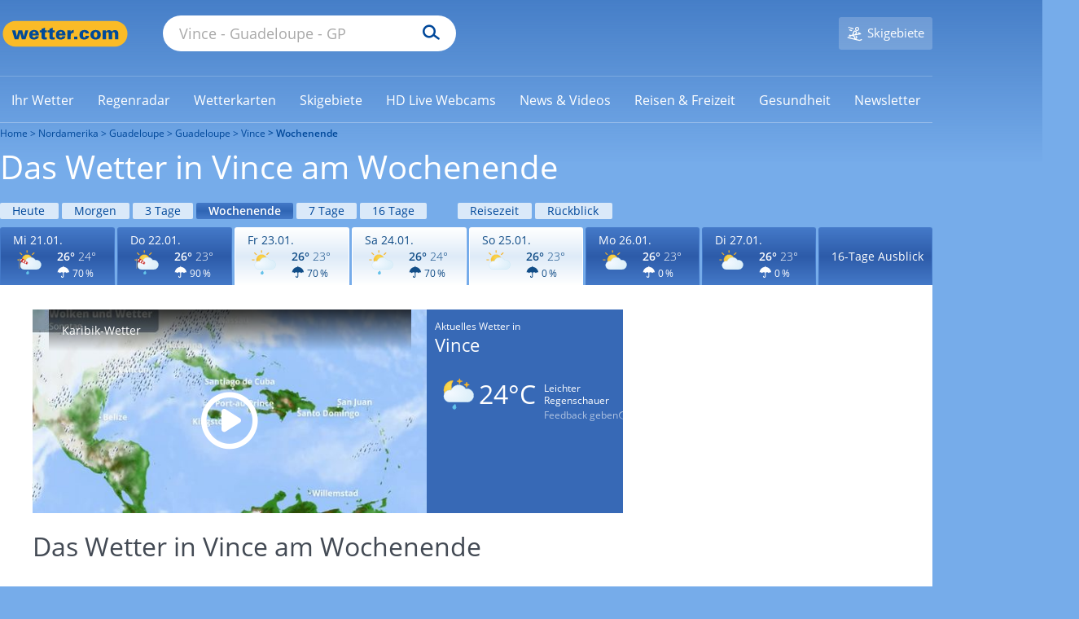

--- FILE ---
content_type: text/html; charset=UTF-8
request_url: https://www.wetter.com/wetter_aktuell/wettervorhersage/wochenend_vorhersage/guadeloupe/baie-mahault/vince/GP3578272.html
body_size: 72230
content:





<!DOCTYPE html>
<html lang="de-DE">
    <head>
        <meta charset="UTF-8" />
        <title>Wetter Vince am Wochenende | wetter.com</title>

        <meta name="description" content="Das Wetter in  Vince am Wochenende. Finden Sie bei wetter.com die aktuelle Wettervorhersage für das Wochenende inkl. Temperatur, Wetterzustand und Regenwahrscheinlichkeit." />
        <meta name="msapplication-config" content="none" />
        <meta name="robots" content="INDEX,FOLLOW,NOODP,NOYDIR,NOARCHIVE,max-snippet:-1,max-image-preview:large,max-video-preview:-1" />

        
        <meta name="viewport" content="width=device-width, initial-scale=1.0, maximum-scale=1.0, user-scalable=no">
        <meta name="twitter:dnt" content="on">
        <link rel="apple-touch-icon" sizes="60x60" href="https://cs3.wettercomassets.com/wcomv5/images/icons/favicon/60x60.png">
<link rel="apple-touch-icon" sizes="76x76" href="https://cs3.wettercomassets.com/wcomv5/images/icons/favicon/76x76.png">
<link rel="apple-touch-icon" sizes="120x120" href="https://cs3.wettercomassets.com/wcomv5/images/icons/favicon/120x120.png">
<link rel="apple-touch-icon" sizes="152x152" href="https://cs3.wettercomassets.com/wcomv5/images/icons/favicon/152x152.png">
<link rel="apple-touch-icon" sizes="180x180" href="https://cs3.wettercomassets.com/wcomv5/images/icons/favicon/180x180.png">
<link rel="icon" type="image/png" sizes="16x16" href="https://cs3.wettercomassets.com/wcomv5/images/icons/favicon/16x16.png">
<link rel="icon" type="image/png" sizes="32x32" href="https://cs3.wettercomassets.com/wcomv5/images/icons/favicon/32x32.png">
<link rel="icon" type="image/png" sizes="48x48" href="https://cs3.wettercomassets.com/wcomv5/images/icons/favicon/48x48.png">
<link rel="shortcut icon" type="image/x-icon" href="https://cs3.wettercomassets.com/wcomv5/images/icons/favicon/favicon.ico">
<link rel="manifest" href="/manifest.json">
        <meta property="fb:app_id" content="410278665655355" />
<meta property="fb:pages" content="46856808501" />
<meta property="fb:page_id" content="46856808501" />
<meta property="og:site_name" content="wetter.com" />
<meta property="og:title" content="Wetter Vince am Wochenende | wetter.com" />
<meta property="og:description" content="Das Wetter in  Vince am Wochenende. Finden Sie bei wetter.com die aktuelle Wettervorhersage für das Wochenende inkl. Temperatur, Wetterzustand und Regenwahrscheinlichkeit." />
<meta property="og:locale" content="de_DE" />


        <meta property="place:location:latitude"  content="16.2333" />
    <meta property="place:location:longitude" content="-61.6" />
    <meta property="al:android:url" content="wettercom://forecast/GP3578272" />
    <meta property="al:android:app_name" content="wetter.com" />
    <meta property="al:android:package" content="com.wetter.androidclient" />
    <link rel="alternate" href="android-app://com.wetter.androidclient/wettercom/forecast/GP3578272" />
<meta property="og:image" content="https://cs3.wettercomassets.com/wcomv5/images/social-vorhersage.png?202601201331" />
<meta property="og:type" content="place" />
<meta name="twitter:card" content="summary_large_image">
<meta name="twitter:site" content="@wettercom">
<meta name="twitter:title" content="Wetter Vince am Wochenende | wetter.com">
<meta name="twitter:description" content="Das Wetter in  Vince am Wochenende. Finden Sie bei wetter.com die aktuelle Wettervorhersage für das Wochenende inkl. Temperatur, Wetterzustand und Regenwahrscheinlichkeit.">
<meta name="twitter:image" content="https://cs3.wettercomassets.com/wcomv5/images/social-vorhersage.png?202601201331">
<meta name="google-site-verification" content="IwCMKI7JhmFFms6gjuZ11Pvk_BQYxydRztCIt6aD9K8" />



<meta name="p:domain_verify" content="fb75e4a67aada65f93748fee389b6e5e" />
        <link rel="stylesheet" href="https://cs3.wettercomassets.com/wcomv5/css/fonts.min.css?202601201331" media="all" data-device="style" />
<link rel="preload" href="https://cs3.wettercomassets.com/wcomv5/fonts/opensans/v15/normal300.woff" as="font" type="font/woff" crossorigin />
<link rel="preload" href="https://cs3.wettercomassets.com/wcomv5/fonts/opensans/v15/normal400.woff" as="font" type="font/woff" crossorigin />
<link rel="preload" href="https://cs3.wettercomassets.com/wcomv5/fonts/opensans/v15/normal600.woff" as="font" type="font/woff" crossorigin />
<link rel="preload" href="https://cs3.wettercomassets.com/wcomv5/fonts/opensans/v15/italic.woff" as="font" type="font/woff" crossorigin />

        
        
                
                                                                        <link rel="alternate" hreflang="de-AT" href="https://at.wetter.com/wetter_aktuell/wettervorhersage/wochenend_vorhersage/guadeloupe/baie-mahault/vince/GP3578272.html" />
                                            <link rel="alternate" hreflang="de-CH" href="https://ch.wetter.com/wetter_aktuell/wettervorhersage/wochenend_vorhersage/guadeloupe/baie-mahault/vince/GP3578272.html" />
                                            <link rel="alternate" hreflang="de-DE" href="https://www.wetter.com/wetter_aktuell/wettervorhersage/wochenend_vorhersage/guadeloupe/baie-mahault/vince/GP3578272.html" />
                                    <link rel="alternate" hreflang="x-default" href="https://www.wetter.com/wetter_aktuell/wettervorhersage/wochenend_vorhersage/guadeloupe/baie-mahault/vince/GP3578272.html" />
                                                        <link rel="alternate" hreflang="pl-PL" href="https://www.wetter.com/pogoda24/prognoza-weekendowa/gwadelupa/baie-mahault/vince/GP3578272/" />
                            <link rel="canonical" href="https://www.wetter.com/wetter_aktuell/wettervorhersage/wochenend_vorhersage/guadeloupe/baie-mahault/vince/GP3578272.html"/>
            

        
                        <script>
                window.envLocale = 'www';
                window.userDevice = 'style';
                window.assetsBaseDir = 'https://cs3.wettercomassets.com/wcomv5/images/';
                window.Wetter = window.Wetter || {};
                window.Wetter.cmpSetup = {};
                window.dataLayer = window.dataLayer || [];
                window.googletag = window.googletag || {cmd: []};
                window.adHandler = window.adHandler || {cmd: []};
                window.hasDisplayAds = true;
                window.hasMbanner = false;
                window.hasOutbrain = true;
                window.isPayUser = window.localStorage.getItem('wcom_cmp_pu') !== null;
                window.customAdSlot = 'forecast';

                window.gtag = function () {
                    window.dataLayer.push(arguments);
                };
                                window.addEventListener('beforeinstallprompt', (e) => {
                    e.preventDefault();
                    return false;
                });
            </script>

                
<link href="https://cs3.wettercomassets.com" rel="preconnect" crossorigin/>
<link href="https://cs3.wettercomassets.com" rel="dns-prefetch" crossorigin/>
    <link href="https://static-radar.wettercomassets.com" rel="preconnect" crossorigin/>
    <link href="https://static-radar.wettercomassets.com" rel="dns-prefetch" crossorigin/>
    <link href="https://app.usercentrics.eu" rel="preconnect" crossorigin/>
    <link href="https://app.usercentrics.eu" rel="dns-prefetch" crossorigin/>
    <link href="https://www.googletagmanager.com" rel="preconnect" crossorigin/>
    <link href="https://www.googletagmanager.com" rel="dns-prefetch" crossorigin/>
        <link href="https://widgets.outbrain.com" rel="preconnect" crossorigin/>
    <link href="https://widgets.outbrain.com" rel="dns-prefetch" crossorigin/>
    
<script src="https://cs3.wettercomassets.com/wcomv5/assets/runtime.63c07649.js"></script><script src="https://cs3.wettercomassets.com/wcomv5/assets/0.dff7f7b4.js"></script><script src="https://cs3.wettercomassets.com/wcomv5/assets/1.3989ce83.js"></script><script src="https://cs3.wettercomassets.com/wcomv5/assets/sparta-vhs.fe335449.js"></script>

<link href="https://cs3.wettercomassets.com/wcomv5/css/icons/icons.min.css?202601201331" type="text/css" rel="stylesheet">

            <link rel="preload stylesheet" as="style" href="https://cs3.wettercomassets.com/wcomv5/assets/sparta-vhs.53ea6292.css" />
        <link rel="preload stylesheet" as="style" media="screen and (max-width:63.99em)" href="https://cs3.wettercomassets.com/wcomv5/assets/sparta-vhs.53ea6292.portable.css" />
        <link rel="preload stylesheet" as="style" media="screen and (max-width:47.99em)" href="https://cs3.wettercomassets.com/wcomv5/assets/sparta-vhs.53ea6292.palm.css" />
        <link rel="preload stylesheet" as="style" media="screen and (min-width:48em) and (max-width:63.99em)" href="https://cs3.wettercomassets.com/wcomv5/assets/sparta-vhs.53ea6292.lap.css" />
        <link rel="preload stylesheet" as="style" media="screen and (min-width:64em)" href="https://cs3.wettercomassets.com/wcomv5/assets/sparta-vhs.53ea6292.desk.css" />
    

            <script type="application/javascript" src="https://health.wetter.com/check.js" data-check-id="162e3d86" async></script>
        
    <script src="https://cs3.wettercomassets.com/wcomv5/js/amcharts.js"></script>
    <script src="https://cs3.wettercomassets.com/wcomv5/js/amstock.js"></script>
    <script src="https://cs3.wettercomassets.com/wcomv5/js/amstock_de.js"></script>

        <link rel="stylesheet" media="print" href="https://cs3.wettercomassets.com/wcomv5/css/print.css?202601201331" />
        <link rel="search" type="application/opensearchdescription+xml" href="https://cs3.wettercomassets.com/wcomv5/files/opensearch/search.xml" title="wetter.com"/>
        <link rel="alternate" type="application/rss+xml" title="wetter.com RSS Feed" href="https://www.wetter.com/wetter_rss/wetter.xml" />

                    <script>
    if ('undefined' !== typeof advertising) {
        advertising.Data.parameters.mode = "city";
        advertising.Data.parameters.type = "beitrag";
        advertising.Data.site = "DE";
                    advertising.Data.tracking_url = "/wetter_aktuell/wettervorhersage/wochenende/Nordamerika/GP//Vince";
                advertising.Data.parameters.keywords = "";

        advertising.Data.parameters.continent = "Nordamerika";
        advertising.Data.parameters.continentCode = "NA";
        advertising.Data.parameters.country = "Guadeloupe";
        advertising.Data.parameters.countryCode = "NAGP";
        advertising.Data.parameters.regionName = "Guadeloupe";
        advertising.Data.parameters.regionCode = "GP6690363";
        advertising.Data.parameters.cityName = "Vince";
        advertising.Data.parameters.cityNameShort = "Vince";
        advertising.Data.parameters.admin4Code = "97103";
        advertising.Data.parameters.cityCode = "GP3578272";
        advertising.Data.parameters.cityZipcode = "";
                    advertising.Data.parameters.forecastDate = "2026-01-21";
                            advertising.Data.parameters.temperatureMin = "24";
            advertising.Data.parameters.temperatureMax = "26";
            advertising.Data.parameters.coldWeatherIndex = "8";
            advertising.Data.parameters.weatherState = "8";
            advertising.Data.parameters.weatherStateFuzzy = "";
            advertising.Data.parameters.lat = "16.2333";
            advertising.Data.parameters.lon = "-61.6";
            advertising.Data.parameters.windMin = "9";
            advertising.Data.parameters.windMax = "24";
            advertising.Data.parameters.gust = "41";
            }
</script>
        
        <script>
            window.optDatafile = "{\"accountId\":\"3128471043\",\"projectId\":\"20692411876\",\"revision\":\"825\",\"attributes\":[{\"id\":\"20715850695\",\"key\":\"device\"},{\"id\":\"20936350828\",\"key\":\"wcom_country\"},{\"id\":\"21852912529\",\"key\":\"locationCode\"},{\"id\":\"22285361439\",\"key\":\"has_review\"},{\"id\":\"22323900327\",\"key\":\"forecast_type\"}],\"audiences\":[{\"id\":\"$opt_dummy_audience\",\"name\":\"Optimizely-Generated Audience for Backwards Compatibility\",\"conditions\":\"[\\\"or\\\", {\\\"match\\\": \\\"exact\\\", \\\"name\\\": \\\"$opt_dummy_attribute\\\", \\\"type\\\": \\\"custom_attribute\\\", \\\"value\\\": \\\"$opt_dummy_value\\\"}]\"}],\"version\":\"4\",\"events\":[{\"id\":\"22372843471\",\"experimentIds\":[],\"key\":\"snack_story_swipe\"},{\"id\":\"22457502319\",\"experimentIds\":[],\"key\":\"review_story_swipe\"},{\"id\":\"22465872227\",\"experimentIds\":[],\"key\":\"snack_story_click\"},{\"id\":\"22479121770\",\"experimentIds\":[],\"key\":\"snack_story_complete\"},{\"id\":\"22486670528\",\"experimentIds\":[],\"key\":\"review_story_complete\"},{\"id\":\"22509730652\",\"experimentIds\":[],\"key\":\"review_story_click\"},{\"id\":\"25783610876\",\"experimentIds\":[],\"key\":\"toolbar_story_open\"},{\"id\":\"25795200624\",\"experimentIds\":[],\"key\":\"toolbar_story_close\"}],\"integrations\":[],\"holdouts\":[],\"anonymizeIP\":true,\"botFiltering\":false,\"typedAudiences\":[],\"variables\":[],\"environmentKey\":\"production\",\"sdkKey\":\"Lq8QtXoyMEwkaziHKJ8Ec\",\"featureFlags\":[{\"id\":\"30079\",\"key\":\"wr-2518_story\",\"rolloutId\":\"rollout-30079-20745270215\",\"experimentIds\":[],\"variables\":[]},{\"id\":\"44383\",\"key\":\"wr-3063_ad_separation\",\"rolloutId\":\"rollout-44383-20745270215\",\"experimentIds\":[],\"variables\":[]},{\"id\":\"115015\",\"key\":\"wr-4077_16days_nearcast\",\"rolloutId\":\"rollout-115015-20745270215\",\"experimentIds\":[],\"variables\":[]},{\"id\":\"116445\",\"key\":\"wr-4312_new_data_layer\",\"rolloutId\":\"rollout-116445-20745270215\",\"experimentIds\":[],\"variables\":[]},{\"id\":\"176823\",\"key\":\"wr-4633_outbrain\",\"rolloutId\":\"rollout-176823-20745270215\",\"experimentIds\":[],\"variables\":[]},{\"id\":\"176825\",\"key\":\"wr-4633_outbrain_mobile\",\"rolloutId\":\"rollout-176825-20745270215\",\"experimentIds\":[],\"variables\":[]},{\"id\":\"205586\",\"key\":\"wr-4816_outbrain_desktop\",\"rolloutId\":\"rollout-205586-20745270215\",\"experimentIds\":[],\"variables\":[]},{\"id\":\"216735\",\"key\":\"wr-4878_outbrain_desktop_homepage\",\"rolloutId\":\"rollout-216735-20745270215\",\"experimentIds\":[],\"variables\":[]},{\"id\":\"221843\",\"key\":\"wr-4878_outbrain_desktop_homepage_experiment\",\"rolloutId\":\"rollout-221843-20745270215\",\"experimentIds\":[],\"variables\":[]},{\"id\":\"235599\",\"key\":\"wr-4941_outbrain_feed\",\"rolloutId\":\"rollout-235599-20745270215\",\"experimentIds\":[],\"variables\":[]},{\"id\":\"235668\",\"key\":\"wr-4941_outbrain_feed_mobile\",\"rolloutId\":\"rollout-235668-20745270215\",\"experimentIds\":[],\"variables\":[]},{\"id\":\"243591\",\"key\":\"wr-4288_rain_module_desktop\",\"rolloutId\":\"rollout-243591-20745270215\",\"experimentIds\":[],\"variables\":[]},{\"id\":\"247908\",\"key\":\"wr-4974_new_data_layer\",\"rolloutId\":\"rollout-247908-20745270215\",\"experimentIds\":[],\"variables\":[]},{\"id\":\"290926\",\"key\":\"wr-4750_player_test\",\"rolloutId\":\"rollout-290926-20745270215\",\"experimentIds\":[],\"variables\":[]},{\"id\":\"326103\",\"key\":\"wr-5232_poc_rollout\",\"rolloutId\":\"rollout-326103-20745270215\",\"experimentIds\":[],\"variables\":[]},{\"id\":\"326119\",\"key\":\"wr-5232_poc_rollout_control\",\"rolloutId\":\"rollout-326119-20745270215\",\"experimentIds\":[],\"variables\":[]},{\"id\":\"374522\",\"key\":\"wr-5497_server\",\"rolloutId\":\"rollout-374522-20745270215\",\"experimentIds\":[],\"variables\":[]},{\"id\":\"374523\",\"key\":\"wr-5497_client\",\"rolloutId\":\"rollout-374523-20745270215\",\"experimentIds\":[],\"variables\":[]},{\"id\":\"374524\",\"key\":\"wr-5497_hybrid\",\"rolloutId\":\"rollout-374524-20745270215\",\"experimentIds\":[],\"variables\":[]},{\"id\":\"374525\",\"key\":\"wr-5497_fallback\",\"rolloutId\":\"rollout-374525-20745270215\",\"experimentIds\":[],\"variables\":[]},{\"id\":\"382815\",\"key\":\"wr-5497_enabled\",\"rolloutId\":\"rollout-382815-20745270215\",\"experimentIds\":[],\"variables\":[]},{\"id\":\"382824\",\"key\":\"wr-5232_enabled\",\"rolloutId\":\"rollout-382824-20745270215\",\"experimentIds\":[],\"variables\":[]},{\"id\":\"386413\",\"key\":\"wr-5668_enabled\",\"rolloutId\":\"rollout-386413-20745270215\",\"experimentIds\":[],\"variables\":[]},{\"id\":\"386419\",\"key\":\"wr-5668_deat_control\",\"rolloutId\":\"rollout-386419-20745270215\",\"experimentIds\":[],\"variables\":[]},{\"id\":\"386422\",\"key\":\"wr-5668_deat_glomex_2\",\"rolloutId\":\"rollout-386422-20745270215\",\"experimentIds\":[],\"variables\":[]},{\"id\":\"386425\",\"key\":\"wr-5668_ch_control\",\"rolloutId\":\"rollout-386425-20745270215\",\"experimentIds\":[],\"variables\":[]},{\"id\":\"386426\",\"key\":\"wr-5668_ch_glomex_2\",\"rolloutId\":\"rollout-386426-20745270215\",\"experimentIds\":[],\"variables\":[]},{\"id\":\"390788\",\"key\":\"wr-5668_ch_enabled\",\"rolloutId\":\"rollout-390788-20745270215\",\"experimentIds\":[],\"variables\":[]},{\"id\":\"416736\",\"key\":\"wr-5696_variations\",\"rolloutId\":\"rollout-416736-20745270215\",\"experimentIds\":[],\"variables\":[]},{\"id\":\"435382\",\"key\":\"wr-5806_enabled\",\"rolloutId\":\"rollout-435382-20745270215\",\"experimentIds\":[],\"variables\":[]},{\"id\":\"435392\",\"key\":\"wr-5806_20s\",\"rolloutId\":\"rollout-435392-20745270215\",\"experimentIds\":[],\"variables\":[]},{\"id\":\"435393\",\"key\":\"wr-5806_25s\",\"rolloutId\":\"rollout-435393-20745270215\",\"experimentIds\":[],\"variables\":[]},{\"id\":\"435395\",\"key\":\"wr-5806_30s\",\"rolloutId\":\"rollout-435395-20745270215\",\"experimentIds\":[],\"variables\":[]},{\"id\":\"435409\",\"key\":\"wr-5806_enabled_ch\",\"rolloutId\":\"rollout-435409-20745270215\",\"experimentIds\":[],\"variables\":[]},{\"id\":\"435414\",\"key\":\"wr-5806_20s_ch\",\"rolloutId\":\"rollout-435414-20745270215\",\"experimentIds\":[],\"variables\":[]},{\"id\":\"435419\",\"key\":\"wr-5806_25s_ch\",\"rolloutId\":\"rollout-435419-20745270215\",\"experimentIds\":[],\"variables\":[]},{\"id\":\"435420\",\"key\":\"wr-5806_30s_ch\",\"rolloutId\":\"rollout-435420-20745270215\",\"experimentIds\":[],\"variables\":[]},{\"id\":\"435421\",\"key\":\"wr-5806_enabled_at\",\"rolloutId\":\"rollout-435421-20745270215\",\"experimentIds\":[],\"variables\":[]},{\"id\":\"435422\",\"key\":\"wr-5806_20s_at\",\"rolloutId\":\"rollout-435422-20745270215\",\"experimentIds\":[],\"variables\":[]},{\"id\":\"435424\",\"key\":\"wr-5806_25s_at\",\"rolloutId\":\"rollout-435424-20745270215\",\"experimentIds\":[],\"variables\":[]},{\"id\":\"435425\",\"key\":\"wr-5806_30s_at\",\"rolloutId\":\"rollout-435425-20745270215\",\"experimentIds\":[],\"variables\":[]},{\"id\":\"489168\",\"key\":\"wr-6099\",\"rolloutId\":\"rollout-489168-20745270215\",\"experimentIds\":[],\"variables\":[]},{\"id\":\"489209\",\"key\":\"wr-6099_mobile\",\"rolloutId\":\"rollout-489209-20745270215\",\"experimentIds\":[],\"variables\":[]},{\"id\":\"504624\",\"key\":\"wr-6219_geoedge\",\"rolloutId\":\"rollout-504624-20745270215\",\"experimentIds\":[],\"variables\":[]}],\"rollouts\":[{\"id\":\"rollout-30079-20745270215\",\"experiments\":[{\"id\":\"default-rollout-30079-20745270215\",\"key\":\"default-rollout-30079-20745270215\",\"status\":\"Running\",\"layerId\":\"rollout-30079-20745270215\",\"variations\":[{\"id\":\"88610\",\"key\":\"off\",\"featureEnabled\":false,\"variables\":[]}],\"trafficAllocation\":[{\"entityId\":\"88610\",\"endOfRange\":10000}],\"forcedVariations\":{},\"audienceIds\":[],\"audienceConditions\":[]}]},{\"id\":\"rollout-44383-20745270215\",\"experiments\":[{\"id\":\"default-rollout-44383-20745270215\",\"key\":\"default-rollout-44383-20745270215\",\"status\":\"Running\",\"layerId\":\"rollout-44383-20745270215\",\"variations\":[{\"id\":\"133469\",\"key\":\"off\",\"featureEnabled\":false,\"variables\":[]}],\"trafficAllocation\":[{\"entityId\":\"133469\",\"endOfRange\":10000}],\"forcedVariations\":{},\"audienceIds\":[],\"audienceConditions\":[]}]},{\"id\":\"rollout-115015-20745270215\",\"experiments\":[{\"id\":\"default-rollout-115015-20745270215\",\"key\":\"default-rollout-115015-20745270215\",\"status\":\"Running\",\"layerId\":\"rollout-115015-20745270215\",\"variations\":[{\"id\":\"358246\",\"key\":\"off\",\"featureEnabled\":false,\"variables\":[]}],\"trafficAllocation\":[{\"entityId\":\"358246\",\"endOfRange\":10000}],\"forcedVariations\":{},\"audienceIds\":[],\"audienceConditions\":[]}]},{\"id\":\"rollout-116445-20745270215\",\"experiments\":[{\"id\":\"default-rollout-116445-20745270215\",\"key\":\"default-rollout-116445-20745270215\",\"status\":\"Running\",\"layerId\":\"rollout-116445-20745270215\",\"variations\":[{\"id\":\"362780\",\"key\":\"off\",\"featureEnabled\":false,\"variables\":[]}],\"trafficAllocation\":[{\"entityId\":\"362780\",\"endOfRange\":10000}],\"forcedVariations\":{},\"audienceIds\":[],\"audienceConditions\":[]}]},{\"id\":\"rollout-176823-20745270215\",\"experiments\":[{\"id\":\"default-rollout-176823-20745270215\",\"key\":\"default-rollout-176823-20745270215\",\"status\":\"Running\",\"layerId\":\"rollout-176823-20745270215\",\"variations\":[{\"id\":\"578277\",\"key\":\"off\",\"featureEnabled\":false,\"variables\":[]}],\"trafficAllocation\":[{\"entityId\":\"578277\",\"endOfRange\":10000}],\"forcedVariations\":{},\"audienceIds\":[],\"audienceConditions\":[]}]},{\"id\":\"rollout-176825-20745270215\",\"experiments\":[{\"id\":\"default-rollout-176825-20745270215\",\"key\":\"default-rollout-176825-20745270215\",\"status\":\"Running\",\"layerId\":\"rollout-176825-20745270215\",\"variations\":[{\"id\":\"578291\",\"key\":\"off\",\"featureEnabled\":false,\"variables\":[]}],\"trafficAllocation\":[{\"entityId\":\"578291\",\"endOfRange\":10000}],\"forcedVariations\":{},\"audienceIds\":[],\"audienceConditions\":[]}]},{\"id\":\"rollout-205586-20745270215\",\"experiments\":[{\"id\":\"default-rollout-205586-20745270215\",\"key\":\"default-rollout-205586-20745270215\",\"status\":\"Running\",\"layerId\":\"rollout-205586-20745270215\",\"variations\":[{\"id\":\"680004\",\"key\":\"off\",\"featureEnabled\":false,\"variables\":[]}],\"trafficAllocation\":[{\"entityId\":\"680004\",\"endOfRange\":10000}],\"forcedVariations\":{},\"audienceIds\":[],\"audienceConditions\":[]}]},{\"id\":\"rollout-216735-20745270215\",\"experiments\":[{\"id\":\"default-rollout-216735-20745270215\",\"key\":\"default-rollout-216735-20745270215\",\"status\":\"Running\",\"layerId\":\"rollout-216735-20745270215\",\"variations\":[{\"id\":\"708623\",\"key\":\"off\",\"featureEnabled\":false,\"variables\":[]}],\"trafficAllocation\":[{\"entityId\":\"708623\",\"endOfRange\":10000}],\"forcedVariations\":{},\"audienceIds\":[],\"audienceConditions\":[]}]},{\"id\":\"rollout-221843-20745270215\",\"experiments\":[{\"id\":\"default-rollout-221843-20745270215\",\"key\":\"default-rollout-221843-20745270215\",\"status\":\"Running\",\"layerId\":\"rollout-221843-20745270215\",\"variations\":[{\"id\":\"725894\",\"key\":\"off\",\"featureEnabled\":false,\"variables\":[]}],\"trafficAllocation\":[{\"entityId\":\"725894\",\"endOfRange\":10000}],\"forcedVariations\":{},\"audienceIds\":[],\"audienceConditions\":[]}]},{\"id\":\"rollout-235599-20745270215\",\"experiments\":[{\"id\":\"default-rollout-235599-20745270215\",\"key\":\"default-rollout-235599-20745270215\",\"status\":\"Running\",\"layerId\":\"rollout-235599-20745270215\",\"variations\":[{\"id\":\"788519\",\"key\":\"off\",\"featureEnabled\":false,\"variables\":[]}],\"trafficAllocation\":[{\"entityId\":\"788519\",\"endOfRange\":10000}],\"forcedVariations\":{},\"audienceIds\":[],\"audienceConditions\":[]}]},{\"id\":\"rollout-235668-20745270215\",\"experiments\":[{\"id\":\"default-rollout-235668-20745270215\",\"key\":\"default-rollout-235668-20745270215\",\"status\":\"Running\",\"layerId\":\"rollout-235668-20745270215\",\"variations\":[{\"id\":\"788718\",\"key\":\"off\",\"featureEnabled\":false,\"variables\":[]}],\"trafficAllocation\":[{\"entityId\":\"788718\",\"endOfRange\":10000}],\"forcedVariations\":{},\"audienceIds\":[],\"audienceConditions\":[]}]},{\"id\":\"rollout-243591-20745270215\",\"experiments\":[{\"id\":\"default-rollout-243591-20745270215\",\"key\":\"default-rollout-243591-20745270215\",\"status\":\"Running\",\"layerId\":\"rollout-243591-20745270215\",\"variations\":[{\"id\":\"811047\",\"key\":\"off\",\"featureEnabled\":false,\"variables\":[]}],\"trafficAllocation\":[{\"entityId\":\"811047\",\"endOfRange\":10000}],\"forcedVariations\":{},\"audienceIds\":[],\"audienceConditions\":[]}]},{\"id\":\"rollout-247908-20745270215\",\"experiments\":[{\"id\":\"default-rollout-247908-20745270215\",\"key\":\"default-rollout-247908-20745270215\",\"status\":\"Running\",\"layerId\":\"rollout-247908-20745270215\",\"variations\":[{\"id\":\"826465\",\"key\":\"off\",\"featureEnabled\":false,\"variables\":[]}],\"trafficAllocation\":[{\"entityId\":\"826465\",\"endOfRange\":10000}],\"forcedVariations\":{},\"audienceIds\":[],\"audienceConditions\":[]}]},{\"id\":\"rollout-290926-20745270215\",\"experiments\":[{\"id\":\"default-rollout-290926-20745270215\",\"key\":\"default-rollout-290926-20745270215\",\"status\":\"Running\",\"layerId\":\"rollout-290926-20745270215\",\"variations\":[{\"id\":\"907864\",\"key\":\"off\",\"featureEnabled\":false,\"variables\":[]}],\"trafficAllocation\":[{\"entityId\":\"907864\",\"endOfRange\":10000}],\"forcedVariations\":{},\"audienceIds\":[],\"audienceConditions\":[]}]},{\"id\":\"rollout-326103-20745270215\",\"experiments\":[{\"id\":\"default-rollout-326103-20745270215\",\"key\":\"default-rollout-326103-20745270215\",\"status\":\"Running\",\"layerId\":\"rollout-326103-20745270215\",\"variations\":[{\"id\":\"1001202\",\"key\":\"off\",\"featureEnabled\":false,\"variables\":[]}],\"trafficAllocation\":[{\"entityId\":\"1001202\",\"endOfRange\":10000}],\"forcedVariations\":{},\"audienceIds\":[],\"audienceConditions\":[]}]},{\"id\":\"rollout-326119-20745270215\",\"experiments\":[{\"id\":\"default-rollout-326119-20745270215\",\"key\":\"default-rollout-326119-20745270215\",\"status\":\"Running\",\"layerId\":\"rollout-326119-20745270215\",\"variations\":[{\"id\":\"1001243\",\"key\":\"off\",\"featureEnabled\":false,\"variables\":[]}],\"trafficAllocation\":[{\"entityId\":\"1001243\",\"endOfRange\":10000}],\"forcedVariations\":{},\"audienceIds\":[],\"audienceConditions\":[]}]},{\"id\":\"rollout-374522-20745270215\",\"experiments\":[{\"id\":\"default-rollout-374522-20745270215\",\"key\":\"default-rollout-374522-20745270215\",\"status\":\"Running\",\"layerId\":\"rollout-374522-20745270215\",\"variations\":[{\"id\":\"1177739\",\"key\":\"off\",\"featureEnabled\":false,\"variables\":[]}],\"trafficAllocation\":[{\"entityId\":\"1177739\",\"endOfRange\":10000}],\"forcedVariations\":{},\"audienceIds\":[],\"audienceConditions\":[]}]},{\"id\":\"rollout-374523-20745270215\",\"experiments\":[{\"id\":\"default-rollout-374523-20745270215\",\"key\":\"default-rollout-374523-20745270215\",\"status\":\"Running\",\"layerId\":\"rollout-374523-20745270215\",\"variations\":[{\"id\":\"1177741\",\"key\":\"off\",\"featureEnabled\":false,\"variables\":[]}],\"trafficAllocation\":[{\"entityId\":\"1177741\",\"endOfRange\":10000}],\"forcedVariations\":{},\"audienceIds\":[],\"audienceConditions\":[]}]},{\"id\":\"rollout-374524-20745270215\",\"experiments\":[{\"id\":\"default-rollout-374524-20745270215\",\"key\":\"default-rollout-374524-20745270215\",\"status\":\"Running\",\"layerId\":\"rollout-374524-20745270215\",\"variations\":[{\"id\":\"1177743\",\"key\":\"off\",\"featureEnabled\":false,\"variables\":[]}],\"trafficAllocation\":[{\"entityId\":\"1177743\",\"endOfRange\":10000}],\"forcedVariations\":{},\"audienceIds\":[],\"audienceConditions\":[]}]},{\"id\":\"rollout-374525-20745270215\",\"experiments\":[{\"id\":\"default-rollout-374525-20745270215\",\"key\":\"default-rollout-374525-20745270215\",\"status\":\"Running\",\"layerId\":\"rollout-374525-20745270215\",\"variations\":[{\"id\":\"1177745\",\"key\":\"off\",\"featureEnabled\":false,\"variables\":[]}],\"trafficAllocation\":[{\"entityId\":\"1177745\",\"endOfRange\":10000}],\"forcedVariations\":{},\"audienceIds\":[],\"audienceConditions\":[]}]},{\"id\":\"rollout-382815-20745270215\",\"experiments\":[{\"id\":\"default-rollout-382815-20745270215\",\"key\":\"default-rollout-382815-20745270215\",\"status\":\"Running\",\"layerId\":\"rollout-382815-20745270215\",\"variations\":[{\"id\":\"1202512\",\"key\":\"off\",\"featureEnabled\":false,\"variables\":[]}],\"trafficAllocation\":[{\"entityId\":\"1202512\",\"endOfRange\":10000}],\"forcedVariations\":{},\"audienceIds\":[],\"audienceConditions\":[]}]},{\"id\":\"rollout-382824-20745270215\",\"experiments\":[{\"id\":\"default-rollout-382824-20745270215\",\"key\":\"default-rollout-382824-20745270215\",\"status\":\"Running\",\"layerId\":\"rollout-382824-20745270215\",\"variations\":[{\"id\":\"1202541\",\"key\":\"off\",\"featureEnabled\":false,\"variables\":[]}],\"trafficAllocation\":[{\"entityId\":\"1202541\",\"endOfRange\":10000}],\"forcedVariations\":{},\"audienceIds\":[],\"audienceConditions\":[]}]},{\"id\":\"rollout-386413-20745270215\",\"experiments\":[{\"id\":\"default-rollout-386413-20745270215\",\"key\":\"default-rollout-386413-20745270215\",\"status\":\"Running\",\"layerId\":\"rollout-386413-20745270215\",\"variations\":[{\"id\":\"1212029\",\"key\":\"off\",\"featureEnabled\":false,\"variables\":[]}],\"trafficAllocation\":[{\"entityId\":\"1212029\",\"endOfRange\":10000}],\"forcedVariations\":{},\"audienceIds\":[],\"audienceConditions\":[]}]},{\"id\":\"rollout-386419-20745270215\",\"experiments\":[{\"id\":\"default-rollout-386419-20745270215\",\"key\":\"default-rollout-386419-20745270215\",\"status\":\"Running\",\"layerId\":\"rollout-386419-20745270215\",\"variations\":[{\"id\":\"1212043\",\"key\":\"off\",\"featureEnabled\":false,\"variables\":[]}],\"trafficAllocation\":[{\"entityId\":\"1212043\",\"endOfRange\":10000}],\"forcedVariations\":{},\"audienceIds\":[],\"audienceConditions\":[]}]},{\"id\":\"rollout-386422-20745270215\",\"experiments\":[{\"id\":\"default-rollout-386422-20745270215\",\"key\":\"default-rollout-386422-20745270215\",\"status\":\"Running\",\"layerId\":\"rollout-386422-20745270215\",\"variations\":[{\"id\":\"1212051\",\"key\":\"off\",\"featureEnabled\":false,\"variables\":[]}],\"trafficAllocation\":[{\"entityId\":\"1212051\",\"endOfRange\":10000}],\"forcedVariations\":{},\"audienceIds\":[],\"audienceConditions\":[]}]},{\"id\":\"rollout-386425-20745270215\",\"experiments\":[{\"id\":\"default-rollout-386425-20745270215\",\"key\":\"default-rollout-386425-20745270215\",\"status\":\"Running\",\"layerId\":\"rollout-386425-20745270215\",\"variations\":[{\"id\":\"1212062\",\"key\":\"off\",\"featureEnabled\":false,\"variables\":[]}],\"trafficAllocation\":[{\"entityId\":\"1212062\",\"endOfRange\":10000}],\"forcedVariations\":{},\"audienceIds\":[],\"audienceConditions\":[]}]},{\"id\":\"rollout-386426-20745270215\",\"experiments\":[{\"id\":\"default-rollout-386426-20745270215\",\"key\":\"default-rollout-386426-20745270215\",\"status\":\"Running\",\"layerId\":\"rollout-386426-20745270215\",\"variations\":[{\"id\":\"1212066\",\"key\":\"off\",\"featureEnabled\":false,\"variables\":[]}],\"trafficAllocation\":[{\"entityId\":\"1212066\",\"endOfRange\":10000}],\"forcedVariations\":{},\"audienceIds\":[],\"audienceConditions\":[]}]},{\"id\":\"rollout-390788-20745270215\",\"experiments\":[{\"id\":\"default-rollout-390788-20745270215\",\"key\":\"default-rollout-390788-20745270215\",\"status\":\"Running\",\"layerId\":\"rollout-390788-20745270215\",\"variations\":[{\"id\":\"1227497\",\"key\":\"off\",\"featureEnabled\":false,\"variables\":[]}],\"trafficAllocation\":[{\"entityId\":\"1227497\",\"endOfRange\":10000}],\"forcedVariations\":{},\"audienceIds\":[],\"audienceConditions\":[]}]},{\"id\":\"rollout-416736-20745270215\",\"experiments\":[{\"id\":\"default-rollout-416736-20745270215\",\"key\":\"default-rollout-416736-20745270215\",\"status\":\"Running\",\"layerId\":\"rollout-416736-20745270215\",\"variations\":[{\"id\":\"1327317\",\"key\":\"off\",\"featureEnabled\":false,\"variables\":[]}],\"trafficAllocation\":[{\"entityId\":\"1327317\",\"endOfRange\":10000}],\"forcedVariations\":{},\"audienceIds\":[],\"audienceConditions\":[]}]},{\"id\":\"rollout-435382-20745270215\",\"experiments\":[{\"id\":\"default-rollout-435382-20745270215\",\"key\":\"default-rollout-435382-20745270215\",\"status\":\"Running\",\"layerId\":\"rollout-435382-20745270215\",\"variations\":[{\"id\":\"1384262\",\"key\":\"off\",\"featureEnabled\":false,\"variables\":[]}],\"trafficAllocation\":[{\"entityId\":\"1384262\",\"endOfRange\":10000}],\"forcedVariations\":{},\"audienceIds\":[],\"audienceConditions\":[]}]},{\"id\":\"rollout-435392-20745270215\",\"experiments\":[{\"id\":\"default-rollout-435392-20745270215\",\"key\":\"default-rollout-435392-20745270215\",\"status\":\"Running\",\"layerId\":\"rollout-435392-20745270215\",\"variations\":[{\"id\":\"1384283\",\"key\":\"off\",\"featureEnabled\":false,\"variables\":[]}],\"trafficAllocation\":[{\"entityId\":\"1384283\",\"endOfRange\":10000}],\"forcedVariations\":{},\"audienceIds\":[],\"audienceConditions\":[]}]},{\"id\":\"rollout-435393-20745270215\",\"experiments\":[{\"id\":\"default-rollout-435393-20745270215\",\"key\":\"default-rollout-435393-20745270215\",\"status\":\"Running\",\"layerId\":\"rollout-435393-20745270215\",\"variations\":[{\"id\":\"1384286\",\"key\":\"off\",\"featureEnabled\":false,\"variables\":[]}],\"trafficAllocation\":[{\"entityId\":\"1384286\",\"endOfRange\":10000}],\"forcedVariations\":{},\"audienceIds\":[],\"audienceConditions\":[]}]},{\"id\":\"rollout-435395-20745270215\",\"experiments\":[{\"id\":\"default-rollout-435395-20745270215\",\"key\":\"default-rollout-435395-20745270215\",\"status\":\"Running\",\"layerId\":\"rollout-435395-20745270215\",\"variations\":[{\"id\":\"1384292\",\"key\":\"off\",\"featureEnabled\":false,\"variables\":[]}],\"trafficAllocation\":[{\"entityId\":\"1384292\",\"endOfRange\":10000}],\"forcedVariations\":{},\"audienceIds\":[],\"audienceConditions\":[]}]},{\"id\":\"rollout-435409-20745270215\",\"experiments\":[{\"id\":\"default-rollout-435409-20745270215\",\"key\":\"default-rollout-435409-20745270215\",\"status\":\"Running\",\"layerId\":\"rollout-435409-20745270215\",\"variations\":[{\"id\":\"1384331\",\"key\":\"off\",\"featureEnabled\":false,\"variables\":[]}],\"trafficAllocation\":[{\"entityId\":\"1384331\",\"endOfRange\":10000}],\"forcedVariations\":{},\"audienceIds\":[],\"audienceConditions\":[]}]},{\"id\":\"rollout-435414-20745270215\",\"experiments\":[{\"id\":\"default-rollout-435414-20745270215\",\"key\":\"default-rollout-435414-20745270215\",\"status\":\"Running\",\"layerId\":\"rollout-435414-20745270215\",\"variations\":[{\"id\":\"1384341\",\"key\":\"off\",\"featureEnabled\":false,\"variables\":[]}],\"trafficAllocation\":[{\"entityId\":\"1384341\",\"endOfRange\":10000}],\"forcedVariations\":{},\"audienceIds\":[],\"audienceConditions\":[]}]},{\"id\":\"rollout-435419-20745270215\",\"experiments\":[{\"id\":\"default-rollout-435419-20745270215\",\"key\":\"default-rollout-435419-20745270215\",\"status\":\"Running\",\"layerId\":\"rollout-435419-20745270215\",\"variations\":[{\"id\":\"1384351\",\"key\":\"off\",\"featureEnabled\":false,\"variables\":[]}],\"trafficAllocation\":[{\"entityId\":\"1384351\",\"endOfRange\":10000}],\"forcedVariations\":{},\"audienceIds\":[],\"audienceConditions\":[]}]},{\"id\":\"rollout-435420-20745270215\",\"experiments\":[{\"id\":\"default-rollout-435420-20745270215\",\"key\":\"default-rollout-435420-20745270215\",\"status\":\"Running\",\"layerId\":\"rollout-435420-20745270215\",\"variations\":[{\"id\":\"1384353\",\"key\":\"off\",\"featureEnabled\":false,\"variables\":[]}],\"trafficAllocation\":[{\"entityId\":\"1384353\",\"endOfRange\":10000}],\"forcedVariations\":{},\"audienceIds\":[],\"audienceConditions\":[]}]},{\"id\":\"rollout-435421-20745270215\",\"experiments\":[{\"id\":\"default-rollout-435421-20745270215\",\"key\":\"default-rollout-435421-20745270215\",\"status\":\"Running\",\"layerId\":\"rollout-435421-20745270215\",\"variations\":[{\"id\":\"1384355\",\"key\":\"off\",\"featureEnabled\":false,\"variables\":[]}],\"trafficAllocation\":[{\"entityId\":\"1384355\",\"endOfRange\":10000}],\"forcedVariations\":{},\"audienceIds\":[],\"audienceConditions\":[]}]},{\"id\":\"rollout-435422-20745270215\",\"experiments\":[{\"id\":\"default-rollout-435422-20745270215\",\"key\":\"default-rollout-435422-20745270215\",\"status\":\"Running\",\"layerId\":\"rollout-435422-20745270215\",\"variations\":[{\"id\":\"1384358\",\"key\":\"off\",\"featureEnabled\":false,\"variables\":[]}],\"trafficAllocation\":[{\"entityId\":\"1384358\",\"endOfRange\":10000}],\"forcedVariations\":{},\"audienceIds\":[],\"audienceConditions\":[]}]},{\"id\":\"rollout-435424-20745270215\",\"experiments\":[{\"id\":\"default-rollout-435424-20745270215\",\"key\":\"default-rollout-435424-20745270215\",\"status\":\"Running\",\"layerId\":\"rollout-435424-20745270215\",\"variations\":[{\"id\":\"1384362\",\"key\":\"off\",\"featureEnabled\":false,\"variables\":[]}],\"trafficAllocation\":[{\"entityId\":\"1384362\",\"endOfRange\":10000}],\"forcedVariations\":{},\"audienceIds\":[],\"audienceConditions\":[]}]},{\"id\":\"rollout-435425-20745270215\",\"experiments\":[{\"id\":\"default-rollout-435425-20745270215\",\"key\":\"default-rollout-435425-20745270215\",\"status\":\"Running\",\"layerId\":\"rollout-435425-20745270215\",\"variations\":[{\"id\":\"1384364\",\"key\":\"off\",\"featureEnabled\":false,\"variables\":[]}],\"trafficAllocation\":[{\"entityId\":\"1384364\",\"endOfRange\":10000}],\"forcedVariations\":{},\"audienceIds\":[],\"audienceConditions\":[]}]},{\"id\":\"rollout-489168-20745270215\",\"experiments\":[{\"id\":\"default-rollout-489168-20745270215\",\"key\":\"default-rollout-489168-20745270215\",\"status\":\"Running\",\"layerId\":\"rollout-489168-20745270215\",\"variations\":[{\"id\":\"1554272\",\"key\":\"off\",\"featureEnabled\":false,\"variables\":[]}],\"trafficAllocation\":[{\"entityId\":\"1554272\",\"endOfRange\":10000}],\"forcedVariations\":{},\"audienceIds\":[],\"audienceConditions\":[]}]},{\"id\":\"rollout-489209-20745270215\",\"experiments\":[{\"id\":\"default-rollout-489209-20745270215\",\"key\":\"default-rollout-489209-20745270215\",\"status\":\"Running\",\"layerId\":\"rollout-489209-20745270215\",\"variations\":[{\"id\":\"1554391\",\"key\":\"off\",\"featureEnabled\":false,\"variables\":[]}],\"trafficAllocation\":[{\"entityId\":\"1554391\",\"endOfRange\":10000}],\"forcedVariations\":{},\"audienceIds\":[],\"audienceConditions\":[]}]},{\"id\":\"rollout-504624-20745270215\",\"experiments\":[{\"id\":\"default-rollout-504624-20745270215\",\"key\":\"default-rollout-504624-20745270215\",\"status\":\"Running\",\"layerId\":\"rollout-504624-20745270215\",\"variations\":[{\"id\":\"1605258\",\"key\":\"off\",\"featureEnabled\":false,\"variables\":[]}],\"trafficAllocation\":[{\"entityId\":\"1605258\",\"endOfRange\":10000}],\"forcedVariations\":{},\"audienceIds\":[],\"audienceConditions\":[]}]}],\"experiments\":[],\"groups\":[],\"region\":\"EU\"}";

            if (window.WCOM.isAllowed() && window.location.pathname.indexOf('radar') === -1) {
                window.sessionStorage.setItem('wcom_internal_page', window.location.pathname);
            }
                        if (window.WCOM.isAllowed()) {
                document.cookie = 'receive-cookie-deprecation=1; Secure; Path=/; SameSite=None; Partitioned;  Max-Age=15552000';
            }
        </script>

        <script src="https://cs3.wettercomassets.com/wcomv5/assets/5.6125485e.js"></script><script src="https://cs3.wettercomassets.com/wcomv5/assets/wcom-feature-experiments.e83380a9.js"></script>

                <!-- Google Tag Manager -->

<script>
    dataLayer = [{
        'pageCountry': 'de',
        'pageType': 'forecast',
        'pageTypeDetail': 'weekend',
        'pageName': 'Vince',
        'tcontent': '/video/576bb77ccebfc00f118b45d6',
        'tcdist': null,
        'mobileWebType': 'old',

                'pageRegion': 'Guadeloupe',
                'pageCity': 'Vince',
                'pageId': 'GP3578272',
                        'visitorLoginState': window.Cookies ? Cookies.get('loggedIn') : undefined,
            }];

    function wcomTagmanagerInit() {
        (function (w, d, s, l, i) {
            w[l] = w[l] || [];
            w[l].push({'gtm.start': new Date().getTime(), event: 'gtm.js'});
            var f = d.getElementsByTagName(s)[0], j = d.createElement(s), dl = l != 'dataLayer' ? '&l=' + l : '';
            j.async = true;
            j.src = '//www.googletagmanager.com/gtm.js?id=' + i + dl;
            f.parentNode.insertBefore(j, f);
        })(window, document, 'script', 'dataLayer', 'GTM-PBZZVS');

        window.dataLayer.push({
            event: 'savedata',
            eventCategory: 'Save Data Check',
            eventAction: "connection" in window.navigator && typeof window.navigator.connection.saveData !== "undefined" ? window.navigator.connection.saveData : "unsupported",
            eventLabel: window.navigator.userAgent,
            nonInteraction: true
        });

            }

        advertising.Data.parameters.environment = 'live';
</script>
<!-- End Google Tag Manager -->


                

<script>
    function wcomInitStub() {
        if (typeof window.cmpstub !== 'undefined') {
            window.cmpstub();
            console.log('CMP STUB API', 'initialized');
        }
    }

    </script>

    <script>
        (function () {
            if (typeof window.Wetter.FeatureExperiments.getExperiment === 'function') {
                const isPalm = window.userDevice === 'palm';
                const targetDelivery =  window.Wetter.FeatureExperiments.getExperiment(isPalm ? 'wr-6099_mobile' : 'wr-6099');

                function pushTracking(value) {
                    const targeting = isPalm ? 'ab_6099_m' : 'ab_6099_d';
                    const track = { [targeting]: value };

                    if (window.dataLayer[0]) {
                        window.dataLayer[0] = { ...window.dataLayer[0], ...track };
                    } else {
                        window.dataLayer.push(track);
                    }

                    window.adHandler.cmd.push(() => {
                        window.adHandler.service.setTargeting(targeting, value);
                    });
                }

                if (window.Wetter.FeatureExperiments.isEnabled()) {
                    pushTracking(targetDelivery);

                    if (targetDelivery === 'true') {
                        wcomInitStub();
                    }
                } else {
                    pushTracking('fallback');
                    wcomInitStub();
                }
            } else {
                wcomInitStub();
            }
        })();
    </script>

        <script>
    function contentPassOnload() {
        if (typeof window.cp === 'function') {
            const cpBaseUrl = 'https://cpass.wetter.com';
            const cpPropertyId = 'd14d2899';
            window.cp('create', cpPropertyId, {
                baseUrl: cpBaseUrl,
                        });

            function bodyClass(type) {
                try {
                    function toggle(type) {
                        if (type === 'add') {
                            document.body.classList.add('wcom-cmp-pu');
                        } else {
                            document.body.classList.remove('wcom-cmp-pu');
                        }
                    }

                    if (document.body && document.body.classList) {
                        toggle(type);
                    } else {
                        window.addEventListener('DOMContentLoaded', function () {
                            toggle(type);
                        });
                    }
                } catch (e) {
                    console.warn(e);
                }
            }

            function remember() {
                var storage = window.localStorage.getItem('wcom_cmp_pu');
                window.isPayUser = true;

                if (!storage) {
                    bodyClass('add');
                    window.localStorage.setItem('wcom_cmp_pu', window.btoa(Date.now().toString()));
                }
            }

            function remove() {
                bodyClass('remove');
                window.localStorage.removeItem('wcom_cmp_pu');
                window.isPayUser = false;
            }

            window.cp('authenticate', function (error, user) {
                if (!error && user && user.isLoggedIn() && user.hasValidSubscription()) {
                    remember();
                } else {
                    remove();
                }
            });
        }
    }

    !function(C,o,n,t,P,a,s){C['CPObject']=n;C[n]||(C[n]=function(){(C[n].q=C[n].q||[]).push(arguments)});
        C[n].l=+new Date;a=o.createElement(t);s=o.getElementsByTagName(t)[0];a.src=P;
        a.onload=contentPassOnload;
        s.parentNode.insertBefore(a,s)}(window,document,'cp','script','https://cpass.wetter.com/now.js');
</script>
                    
        <script>
    (function () {
        window.wr6219optVariation = '';
        window.wr6219optExperiment = false;

        try {
            if (typeof window.Wetter.FeatureExperiments.getExperiment === 'function') {
                window.wr6219optVariation = window.Wetter.FeatureExperiments.getExperiment('wr-6219_geoedge');
                window.wr6219optExperiment  = window.Wetter.FeatureExperiments.isEnabled();

                if (window.wr6219optExperiment) {
                    const track = { ab_6219: window.wr6219optVariation };

                    if (window.dataLayer[0]) {
                        window.dataLayer[0] = { ...window.dataLayer[0], ...track };
                    } else {
                        window.dataLayer.push(track);
                    }

                    window.adHandler.cmd.push(() => {
                        window.adHandler.service.setTargeting('ab_6219', window.wr6219optVariation);
                    });

                    window.wr6219request = () => {
                        window.adHandler.cmd.push(() => {
                            window.adHandler.service.request();
                        });
                    }

                    if (window.wr6219optVariation === 'with_consent' && window.WCOM.isAllowed()) {
                        window.grumi = {
                            key: '58362b38-647d-4d65-870f-70d3204a714a'
                        };

                        const geoEdge = document.createElement('script');
                        geoEdge.src = '//rumcdn.geoedge.be/58362b38-647d-4d65-870f-70d3204a714a/grumi-ip.js';
                        geoEdge.async = true;
                        document.head.appendChild(geoEdge);
                    }
                }
            }
        } catch (e) {
            console.error(e);
        }
    })();
</script>    










<script id="click-performance">
    const showroomParam = new URLSearchParams(window.location.search).get('cpShowroom');

    window.isShowroom = !!(window.sessionStorage.getItem('wcom_cp_showroom') || showroomParam);

    let showroomFile = 'https://showroom.click-performance.com/fw4-test/WET_ROS.js';
    let frameworkFile = 'https://cs3.wettercomassets.com/wcomv5/js/programmatic/WET_ROSv2.js?202601201331';

    window.wcomIsSticky = window.envLocale === 'www' && window.userDevice === 'palm';
    window.wcomIsSafari = /^((?!(chrome|crios|firefox|fxios|edge|edgios)).)*safari/i.test(window.navigator.userAgent);

    if ('cookieDeprecationLabel' in window.navigator) {
        window.navigator.cookieDeprecationLabel.getValue().then((label) => {
            window.adHandler.cmd.push(function () {
                window.adHandler.service.setTargeting('ModusB', label);
            });
        });
    }

    window.pageAdType = '';
    window.somChannels = ['&#039;, &#039;wetter_aktuell&#039;, &#039;wettervorhersage&#039;, &#039;wochenende&#039;, &#039;nordamerika&#039;, &#039;gp'];

    function detectBrowser() {
        const ua = navigator.userAgent.toLocaleLowerCase();

        if (ua.indexOf('Opera') != -1 || ua.indexOf('opr') != -1) {
            return 'Opera';
        } else if (ua.indexOf('edg') != -1) {
            return 'Edge';
        } else if (ua.indexOf('chrome') != -1) {
            return 'Chrome';
        } else if (ua.indexOf('safari') != -1) {
            return 'Safari';
        } else if (ua.indexOf('firefox') != -1) {
            return 'Firefox';
        } else if (ua.indexOf('msie') != -1) {
            return 'IE';
        } else {
            return 'Unknown';
        }
    }

    window.adHandler.cmd.push(function () {
        const fullbanner = window.adHandler.service.getAdUnit('wetter_premiumfullbanner');
        const fullbannerFb = window.adHandler.service.getAdUnit('wetter_premiumfullbanner_fb');
        const rectangle = window.adHandler.service.getAdUnit('wetter_premiumrectangle');
        const rectangleFb = window.adHandler.service.getAdUnit('wetter_premiumrectangle_fb');
        const premiumSticky = window.adHandler.service.getAdUnit('wetter_premiumstickybanner');

        if (pageAdType === 'video') {
            if (fullbanner) {
                fullbanner.disable('adUnit');
            }

            if (rectangle) {
                rectangle.disable('adUnit');
            }
        }

        if (window.wcomIsSticky) {
            if (fullbanner) {
                fullbanner.disable('adUnit');
            }

            if (fullbannerFb) {
                rectangle.disable('adUnit');
            }

            if (premiumSticky) {
                premiumSticky.enable('adUnit');
            }
        }

            });

    window.adHandler.cmd.push(function () {
        
        window.adHandler.service.setTargeting('allowprogrammatic', 'false');
        window.adHandler.service.setTargeting('ab_test', '45');
        window.adHandler.service.setTargeting('type', 'forecast');
        window.adHandler.service.setTargeting('page_type', 'forecast');
        window.adHandler.service.setTargeting('page_type_detail', 'forecast_weekend');
        window.adHandler.service.setTargeting('source', '/wetter_aktuell/wettervorhersage/wochenende/Nordamerika/GP//Vince');
        window.adHandler.service.setTargeting('wcom_country', 'de');
        window.adHandler.service.setTargeting('browser', detectBrowser());
        window.adHandler.service.setTargeting('environment', 'live');
        window.adHandler.service.setTargeting('mobileWebType', 'old');
                window.adHandler.service.setTargeting('wx_cityname', 'Vince');
        window.adHandler.service.setTargeting('wx_postcode', '');
        window.adHandler.service.setTargeting('wx_statecode', 'GP6690363');
        window.adHandler.service.setTargeting('wx_state', 'GP');
                        window.adHandler.service.setTargeting('wx_tmax', '26');
        window.adHandler.service.setTargeting('wx_tmin', '24');
        window.adHandler.service.setTargeting('wx_wx', '8');
        window.adHandler.service.setTargeting('wx_cold', '8'); //todo: 1to1 copy, no profits from it, still needed?
        window.adHandler.service.setTargeting('wx_windmax', '24');
        window.adHandler.service.setTargeting('wx_windmin', '9');
        window.adHandler.service.setTargeting('wx_gust', '41');
        window.adHandler.service.setTargeting('w_ra', '70'); //todo: key is really 'w_ra' and not 'wx_ra'?
        window.adHandler.service.setTargeting('vhs', 'Wochenende');
                            });

    
    window.adHandler.cmd.push(function () {
        window.adHandler.service.setPrebidExt({
            data: {
                keyvalues: {
                    af: [
                        'bb',
                        'ds',
                        'sa',
                    ],
                    source: '/wetter_aktuell/wettervorhersage/wochenende/Nordamerika/GP//Vince',
                                        wx_cityname: 'Vince',
                    wx_state: 'GP',
                                                            wx_tmax: '26',
                    wx_tmin: '24',
                    wx_wx: '8',
                                                        },
                adunits: {
                    adunit1: 'disp_wetter.com_sd',
                    adunit2: 'rest',
                },
                sfp: {
                    websiteFeatures: {
                        allowStickies: false,
                    },
                },
            },
        }, ['stroeerCore']);
    });

    function wcomProgrammatic() {
        const head = document.head;
        const teads = document.createElement('script');

        window.teads_analytics = window.teads_analytics || {};
        window.teads_analytics.analytics_tag_id = "PUB_23872";
        window.teads_analytics.share = window.teads_analytics.share || function () {
            (window.teads_analytics.shared_data = window.teads_analytics.shared_data || []).push(arguments)
        };

        teads.src = "https://a.teads.tv/analytics/tag.js";
        teads.async = true;
        head.appendChild(teads);

        if (window.wr6219optExperiment === false || ['control', 'before_fw'].includes(window.wr6219optVariation)) {
            window.grumi = {
                key: '58362b38-647d-4d65-870f-70d3204a714a'
            };

            const geoedge = document.createElement('script');
            geoedge.src = '//rumcdn.geoedge.be/58362b38-647d-4d65-870f-70d3204a714a/grumi-ip.js';
            geoedge.async = true;

            if (window.wr6219optExperiment === true
                && window.wr6219optVariation === 'before_fw'
                && typeof window.wr6219request === 'function') {
                geoedge.onload = window.wr6219request;
                geoedge.onerror = window.wr6219request;
            }

            head.appendChild(geoedge);
        }
    }
</script>

<script>
    (function () {
        try {
            const flags = {
                www: {
                    file: 'WET_ROS',
                    targeting: 'DE',
                    enabled: 'wr-5806_enabled',
                    groups: ['wr-5806_20s', 'wr-5806_25s', 'wr-5806_30s'],
                },
                at: {
                    file: 'WET_AT_ROS',
                    targeting: 'AT',
                    enabled: 'wr-5806_enabled_ch',
                    groups: ['wr-5806_20s_ch', 'wr-5806_25s_ch', 'wr-5806_30s_ch'],
                },
                ch: {
                    file: 'WET_CH_ROS',
                    targeting: 'CH',
                    enabled: 'wr-5806_enabled_at',
                    groups: ['wr-5806_20s_at', 'wr-5806_25s_at', 'wr-5806_30s_at'],
                },
            }[window.envLocale] ?? null;

            if (typeof window.Wetter.FeatureExperiments.getTargetDelivery === 'function' && frameworkFile && isShowroom === false && flags) {
                const targetDelivery = window.Wetter.FeatureExperiments.getTargetDelivery('wr5806', flags.enabled, flags.groups);
                const isEnabled = window.Wetter.FeatureExperiments.isEnabled();

                if (isEnabled) {
                    frameworkFile = `/js/programmatic/${flags.file}_${targetDelivery}.js`;

                    const track = {
                        ab_5806: targetDelivery,
                    };

                    if (window.dataLayer[0]) {
                        window.dataLayer[0] = Object.assign(window.dataLayer[0], track);
                    } else {
                        window.dataLayer.push(track);
                    }

                    window.adHandler.cmd.push(function () {
                        window.adHandler.service.setTargeting(`${flags.targeting}_a_5806`, targetDelivery);
                        window.adHandler.service.setTargeting(`${flags.targeting}_t_5806`, targetDelivery);
                    });
                }
            }
        } catch (e) {
            console.error(e);
        }
    })();
</script>
<script>
    (function () {
        try {
            const scriptParent = document.querySelector('#click-performance');

            if (scriptParent) {
                const script = document.createElement('script');
                script.src = isShowroom ? showroomFile : frameworkFile;
                scriptParent.insertAdjacentElement('afterend', script);

                if (showroomParam) {
                    window.sessionStorage.setItem('wcom_cp_showroom', 'true');
                }
            }
        } catch (e) {
            console.error(e);
        }
    })();
</script>

<script>
    function wcomAdFrameworkInit() {
        if (typeof wcomProgrammatic === 'function') {
            wcomProgrammatic();
        }

        if (typeof wcomOutbrain === 'function') {
            wcomOutbrain();
        }

        if (typeof wcomAdBlock === 'function') {
            wcomAdBlock();
        }
    }

    window.addEventListener('onWcomCmpLoaded', function () {
        if (window.hasDisplayAds && !window.isPayUser) {
            wcomAdFrameworkInit();
        }
    });
</script>

<script>
    (function() {
        const initTest = new CustomEvent('optInitTest', {
            bubbles: true,
            cancelable: true,
        });

        document.dispatchEvent(initTest);
    })()

    if (window.wr6219optExperiment === false || ['control', 'with_consent'].includes(window.wr6219optVariation)) {
        window.adHandler.cmd.push(function () {
            window.adHandler.service.request();
        });
    }
</script>

                            

<script>
    function wcomAdBlock() {
        const script1 = document.createElement('script');
        script1.setAttribute('async', '');
        script1.setAttribute('data-sdk', 'l/1.1.23');
        script1.setAttribute('data-cfasync', 'false');
        script1.setAttribute('charset', 'UTF-8');
        script1.setAttribute('nowprocket', '');
        script1.id = 'yprOqxm';
        script1.src = 'https://html-load.com/loader.min.js';
        script1.data = 'kfpvgbrkab9r4a5rkrqrkwagrw6rzrv8rxag0asrka5abaoagrxa5srxrxabasrkrvabaoaxrx0asrkabrxfaba1raa5a5asrkr9wa1agrw6rzr9rkaia8';
        script1.setAttribute('onload', "(async()=>{var e,t,r,a,o;try{e=e=>{try{confirm('There was a problem loading the page. Please click OK to learn more.')?h.href=t+'?url='+a(h.href)+'&error='+a(e)+'&domain='+r:h.reload()}catch(o){location.href=t+'?eventId=&error=Vml0YWwgQVBJIGJsb2NrZWQ%3D&domain='+r}},t='https://report.error-report.com/modal',r='html-load.com',a=btoa;const n=window,i=document,s=e=>new Promise((t=>{const r=.1*e,a=e+Math.floor(2*Math.random()*r)-r;setTimeout(t,a)})),l=n.addEventListener.bind(n),d=n.postMessage.bind(n),c='message',h=location,m=Math.random,w=clearInterval,g='setAttribute';o=async o=>{try{localStorage.setItem(h.host+'_fa_'+a('last_bfa_at'),Date.now().toString())}catch(f){}setInterval((()=>{i.head.innerHTML='',i.body.innerHTML=''}),100);const n=await fetch('https://error-report.com/report?type=loader_light&url='+a(h.href)+'&error='+a(o)+'&request_id='+a(Math.random().toString().slice(2)),{method:'POST'}).then((e=>e.text())),s=new Promise((e=>{l('message',(t=>{'as_modal_loaded'===t.data&&e()}))}));let d=i.createElement('iframe');d.src=t+'?url='+a(h.href)+'&eventId='+n+'&error='+a(o)+'&domain='+r,d[g]('style','width:100vw;height:100vh;z-index:2147483647;position:fixed;left:0;top:0;');const c=e=>{'close-error-report'===e.data&&(d.remove(),removeEventListener('message',c))};l('message',c),i.documentElement.appendChild(d);const m=setInterval((()=>{if(!i.contains(d))return w(m);(()=>{const e=d.getBoundingClientRect();return'none'!==getComputedStyle(d).display&&0!==e.width&&0!==e.height})()||(w(m),e(o))}),1e3);await new Promise(((e,t)=>{s.then(e),setTimeout((()=>t(o)),3e3)}))};const f=()=>new Promise(((e,t)=>{let r=m().toString(),a=m().toString();l(c,(e=>e.data===r&&d(a,'*'))),l(c,(t=>t.data===a&&e())),d(r,'*')})),p=async()=>{try{let e=!1;const t=m().toString();if(l(c,(r=>{r.data===t+'_as_res'&&(e=!0)})),d(t+'_as_req','*'),await f(),await s(500),e)return!0}catch(e){}return!1},u=[100,500,1e3],y=a('_bfa_message'+location.hostname);for(let e=0;e<=u.length&&!await p();e++){if(window[y])throw window[y];if(e===u.length-1)throw'Failed to load website properly since '+r+' is tainted. Please allow '+r;await s(u[e])}}catch(n){try{await o(n)}catch(i){e(n)}}})();");
        script1.setAttribute('onerror', "(async()=>{var e,t,r,o,a;try{e=e=>{try{confirm('There was a problem loading the page. Please click OK to learn more.')?h.href=t+'?url='+o(h.href)+'&error='+o(e)+'&domain='+r:h.reload()}catch(a){location.href=t+'?eventId=&error=Vml0YWwgQVBJIGJsb2NrZWQ%3D&domain='+r}},t='https://report.error-report.com/modal',r='html-load.com',o=btoa;const n=window,s=document,i=JSON.parse(atob('WyJodG1sLWxvYWQuY29tIiwiZmIuaHRtbC1sb2FkLmNvbSIsImQzYzhxa3VnZjIwaWR0LmNsb3VkZnJvbnQubmV0IiwiY29udGVudC1sb2FkZXIuY29tIiwiZmIuY29udGVudC1sb2FkZXIuY29tIl0=')),l='addEventListener',d='setAttribute',c='getAttribute',h=location,m='attributes',u=clearInterval,w='as_retry',p=h.hostname,v=n.addEventListener.bind(n),_='__sa_'+window.btoa(window.location.href),b=()=>{const e=e=>{let t=0;for(let r=0,o=e.length;r<o;r++){t=(t<<5)-t+e.charCodeAt(r),t|=0}return t},t=Date.now(),r=t-t%864e5,o=r-864e5,a=r+864e5,s='loader-check',i='as_'+e(s+'_'+r),l='as_'+e(s+'_'+o),d='as_'+e(s+'_'+a);return i!==l&&i!==d&&l!==d&&!!(n[i]||n[l]||n[d])};if(a=async a=>{try{localStorage.setItem(h.host+'_fa_'+o('last_bfa_at'),Date.now().toString())}catch(w){}setInterval((()=>{s.head.innerHTML='',s.body.innerHTML=''}),100);const n=await fetch('https://error-report.com/report?type=loader_light&url='+o(h.href)+'&error='+o(a)+'&request_id='+o(Math.random().toString().slice(2)),{method:'POST'}).then((e=>e.text())),i=new Promise((e=>{v('message',(t=>{'as_modal_loaded'===t.data&&e()}))}));let l=s.createElement('iframe');l.src=t+'?url='+o(h.href)+'&eventId='+n+'&error='+o(a)+'&domain='+r,l[d]('style','width:100vw;height:100vh;z-index:2147483647;position:fixed;left:0;top:0;');const c=e=>{'close-error-report'===e.data&&(l.remove(),removeEventListener('message',c))};v('message',c),s.documentElement.appendChild(l);const m=setInterval((()=>{if(!s.contains(l))return u(m);(()=>{const e=l.getBoundingClientRect();return'none'!==getComputedStyle(l).display&&0!==e.width&&0!==e.height})()||(u(m),e(a))}),1e3);await new Promise(((e,t)=>{i.then(e),setTimeout((()=>t(a)),3e3)}))},void 0===n[w]&&(n[w]=0),n[w]>=i.length)throw'Failed to load website properly since '+r+' is blocked. Please allow '+r;if(b())return;const g=s.querySelector('#yprOqxm'),f=s.createElement('script');for(let e=0;e<g[m].length;e++)f[d](g[m][e].name,g[m][e].value);const I=n[_]?.EventTarget_addEventListener||EventTarget.prototype[l],y=o(p+'_onload');n[y]&&I.call(f,'load',n[y]);const L=o(p+'_onerror');n[L]&&I.call(f,'error',n[L]);const E=new n.URL(g[c]('src'));E.host=i[n[w]++],f[d]('src',E.href),g[d]('id',g[c]('id')+'_'),g.parentNode.insertBefore(f,g),g.remove()}catch(n){try{await a(n)}catch(s){e(n)}}})();");
        document.head.appendChild(script1);

        const script2 = document.createElement('script');
        script2.setAttribute('data-cfasync', 'false');
        script2.setAttribute('nowprocket', '');
        script2.textContent = `(async()=>{try{var e=e=>{const t=e.length;let o="";for(let i=0;i<t;i++){o+=e[6947*(i+493)%t]}return o},t,o,i,n,r=location;for(t in o=e("I_.is=Qw=:|=()'ee):ntad:_eot ia'qee^a}q,'%zi]e),,|F&scD0=enrtePih)6};')Je[a;'is,oi.DQhn{~.(';rrr>Yr;vz(%^(,^)op,t*i?.rp(Q*eif1.t,wnicIthoDZ+n~|sres/0^nl(u(feO' =9[q0,:NT)':,)u&{o(YRp::ed1)+e,nQqci_^e$Qt))=&e's+hPAiaQ-qo;r; e)SeB)tX]>i(Ql'ahtuQrie(t)roI:GM%in.,sioidg6iht=yha_Vt to)hTeEPcl})qqrai)tasbCieQbe1sin,.au^_&=,B=[ca-O0 lhe:BSge~.ensptt0Qn,tibicl8tiatl>n{-S+,c}IjANf&ei.sr{}''o=ecY_cctg_;oqcee)RD=_; rr^ecCteol[Q vi$vToe[og^I~!a0_trT:Ie;l')''$J=)es$l)rHo>&^=0_Gc[cu&-t=Jy^R])sJ_};hoHc J}jnl):|i$htl:oelws.een})rne'&,G=)_LetVwgoe/('C)to)rr}'s]Q,'9_1d,0=r_ee^'roB.|x]!>ria)|));tg%},^})^D)0+=ld^ayJqsccs! #{>;q!.^Q%),=>sCeI-*ecf(=5O^e=YrcL&5i!tonQOtYltb=f}^>r4Qe<'B(()!=nri+v{qJe)0l.T:Scep_rt, f)J-w|zne;e.J]%)1tipr(ntr(u-Q;sr(B&'e_];ttai_ux)}g(,=^*)s0)'(Qn&;;.p,.ezri_e;tePBseQJo^o%Ja=uBG;i(J}eQ)ue'x^' lVcJ.0eo6Q),g_%&F-M.,u^ootoan oit4Q|r_)+0/Jr)0(=((+:tHtdMd1era+u{@o_<1(<B,p11_Fm]r)'t=?((Q()JBsttg]==RBs0Q>(e}=}(_,=ai-o;.s,_t^d{*e,{'Q)Ql.hY~fpi(B.y=s(]i-]nt;:pB)%;;Q=nuSNeinc}vhr.o=VteSyi5!*B(t>QB;eNtcQoe.B+aep(e=w;JJo_.=t-;&)ih-,h6[)cJdlos,]zigao+n,or@NY=*s0=(,?etwitnfstauthr,o=Ue-=q'kln:.Q=;lh2) L Rt)clq)'U~qJ_)iJe%c-,=lt;')ept.Qvuaqd=d;QB=~&^&ts0.ilg7=G 1MtW(^|;t^Jqr}DMuod9e.on);t,ne)f^-saaoQn.J)}~V^[,{$,Talee}.ohnaeia~@QM,;toL)||e}ie,icy'dH.c)>h^[>y].))Q,e@t(n;ojfmiasd%'a+]'(_(g00t+Y()t)rov!v(i'dd)p:tuLe(tuu(!uctrQ!Qe<,t$tQ{eeao-tn+{e{xeic(.JtR;'=Cd^iiiqc}tqc?t]Td,).c/m=(,)eR)=}t)oJYoY=Bcmgraf)id9nf)r=e;Rh0u])(FY1coqemcbgral*c,_%ee Vn0^&qf.JJB!t0t=eJ|(^r.y)o40)(l%e1d;o=^t,(:.t(!(dat+fL1ne)ton)D1rnee,[cGtmtanopoyukZ1.)B>()|qa[ilq_^hBd')iB'DtRcio vi~_Tte=s,.t$5^nu4e..eN?wrr=n*.9Jt,eT()_et)t=lnfBHc*'lp[<E%qd},A^;E1s=,,m)_Sp;{.r5we(RLTigx=e})(==-o?_geQm)=q)N=oi)ttPtcr};Bnf=o[=n[o(Q !-&Qg G]~'}ti[e%]B,=i=|):%Jo6(0& Bt,$Cea|Jyine[n'',e)+r')]'r}*;?,tl[t([qe(t#Q])A)ngta'tsQtJR_i{;ni)!{?o^sf(rQ~noQesSn}Fz,X'oo')carn'il(a,,nBw;trd=Q n1,J._m.ic['t(oP+i(t_)D&,ian%QXDco,t_c5}]r.o=5,n$>oT(|;odeu.JNQ wewriies''cR*e?r'th@=ccy ()i^ivd(b.fcuo*R/f%a}),0e]c=tri+z_i1(th=HBi-')<BB.R'RV=ahQ:)()is(s).a}'r)(n_Rc',)()>=t^,onn F==;R0 ghwnohutc>(Je|nJ<]t){n]igS0mrr+;(to1ta[t)#eVeHo)t:ar,r&ple)t;=[|=esa,*cr),T92sn,fo^ncwt}t;J(t'+~ie,t.]!^H@t-eYq}nen.,f.ryp)(.]sioso.o'SAQ aktJy^'|)c=y/M[eo^>Iuxq!e(,~~}e!q,c,'n,IJlm).re$z0o'{yBoB,~,i)[, d.;;Qr.hhya5rnd+qe)i]!@&,-l/;(_:{f'Pa,nr]B=ror)h.)(on;Jde<.oJr)nt(Dr|:JS(mdX(fy,)r^[TlkR;B~1yrg,ostboma7as2-,,(Jt5==&ld/'eaciS4-y^tu/-u);gE=-(&B=4(a,<^Iki3.0g9;{dfx0+t=;QeJE(&d].e)g%fnnQrlVQor9sc~n^),r}BOn_%a(gTcao:=dec1ian.i^n=_r:Tn 1^;=+AOut(%_'?)&YI$|wt)o(=cp{(^^,,(ttXs&BaQ_n|[t{'v-,^{[cXQQ,'+u~e;F &ae/c,=eaQ]QY0;ys^i&e^[-_^(,'ohv';)hh{zv,_o}d-=7$),^;e{YniJJa.?_=gr{t$'qoov;|;=eB^u~n.$)6e}YrQSa-ts_#-uaJ^necq!'0c.,o{'o(e,st-Qcf)J=Nw.rZ~.GOoJ|^)))dN).eof> J[;e5RsnCMtz;=t,es+at~S3)0inhEvoceQ'tn' }Rq_eijttt0R:t;0hnrUQi(eJ>e;~.))giJ['=~e)_|in:Bs Qu=,,|^;Qo..B&_%srae,Heqacp(al>tp)wp-]lv,$>(9_naw0]={H'!e.'Oe.tG_Ymn_1,is]tp*)l.rs[nrepsnmstcc,tgr;M)oQ(;,z[lcer+I)i'q0fui)5%Jmcte)ege(,o_*e;e}crtqJ'P);L}_)t~=u0[gJ,R{s=)')coe=0-;ntae)0[-eQncsJQ,)Vecoq  e;)}spa:J=nq}gy$trg~ttnV!)eOJ)F])sitycm0Byt0pn,aQ-n,IVMz,:,in=3ag'g=u'cQ zRTn-.0[q~&}uite?cn=iv=;mtx[Hsetp')n,?JG)B;h;{e'z(ain^f(e]dsnr({t=N)xJ1GJo]nndrtee).wicITrblu, N='Td{^PdtGtnt;=zP}mpcgdeHr#)al%=M= &.&9e;c=oC4>cp,L=i)^io)6Q~ecOisk[,l.=];~iin ,aT5ers]4-.w,)B.^'s~ a.motf(b ^(rrgdEJ4%^fa.J)|(=,=r^FGl)a='h+{(1~n_=f},u'=&is=Yceee'year?selJt$(e*)c)u'~))e;aae+u;ta;sl,lost[tr)0eo=(m1)j5'J [dJimmmq=d|%m}hP)='cT)Be;!o'.^uFDl;+e .h|eJ;=ptj'ane},B;0)?}(fq).'gao^ed {-o..(~q>B_-=YgI{t'^Q=;utlijeeyl:G'vd$;o.&0=&#(.vSV0y._noT(u-QhDBw(4:tle,p.n,>6.3a1se'*iety'eH)do).ne|(iD]l)'nic:er eaou_5:BJ':(n'&|1se]e#s=eoe}{n')'(FXu=r(uIo).)t_e.,YN=gR7xh )orJ(_=[}g,R:oc.z;})[,({seiM=k.Bet~,lc^=(rr[!&n_B.ei,ctut'inNan0I^as''!B),t!=)rr's(u(.Be,rtm+{)JreB()rR'(!q'tai,),s=;tn=$9; a(An_]alR'!Su|{esQrVt!(agio.a's(T.)zla),Jt=;te0{oo,):atopdn.)eir)ay7n{)}=h(lJU(d[GBegt?d-G=gitw-(s=>=B=>},O(;_i1$&)r,.Xtle)u('s.isRtt(rsBtZ^oeGsi(cnAn&hBcreoi(fJI(p0d=r>'e,n'raoi,[epsxocn'n(^te~oB[e.R^}c;((eudUe-+ae}+s[-,rettt{rB}i.%h:)laeG>lQ=n(sn),(!))(_?.=^ibn4tJe!TMF$i|e<gt;,{.Bto,a}.,[')i)is}_t).__[bo.{e}q=i)a)}'Jr=glBYttevtreq bB)T,(^T3| }%,}uet;oue'CucntQdlh(e='={=, c=ecaclo.;+('i|$dentJa+;r),]_<{(lTtti.)tCwnomc btr(q;%6{==r<_D}sn)hrrce{e?)r=_n(rr.=,Q),hre?T.6^()=-n;anra)(Qntx=Bte=B)|0Dnf'0(0d_o/uceo(*Yw,i)/)('B{=,tnti0Q%Pest(OnNrudy'r;<=~?&75dei.s'i(sJsnc:|V^ont'r0.eBu!w^lt.)v=)sh)am|$ft{eeM!ipt,_-~q^e[dV'r{Jh{S etmed;ct55teuRaee's[er_]cGnTdq(6q>l5m,$Jvq5J&(=as,Yt.Qii6tYe,5;ooh=)0an.cQ:J('=. )eeao:>uiFPli,BX -6}or;gNqac9tu(Xlm0>yabaulB^u-B'](t(B@!-fr'rn>eas-}5]d;t(| aQo)0Xei@=)o'):]Ie0g&1Bcci)~)eq^[}rX'm,w]+e;}f^t&&t/an=rg4|m+4%StLFB96]ep:to,,te)?}ti^*et-p)a5oJ(ct6uAv:,efLrJJl>-a}=',1tnai!%>[(6= (J }i?)c+Ptl-etu=5mlv.9)o~J),uac=~Qqttateq t^+T=ln'st _9A&Q|.,{:cq,c'Sa{u@n_jNQ-)a'=HJ=^ohA)l(_OJ~vcoevod,:P,p0+s;(=xJeeere4'z=c0ogoNnu(sTlBi}h})'S]0+=  ,'|sd2VetmH='B|=osn.JgQ?nteJ)rof1dto)de)+o}Be.l=(d(otB===i4=Q~I!=dJ,KntJ"),i=[..."F*B>B'UN*:u5*QugJ0$.^|;CQ1BVl;uH^6QncbiSJ@cA+yi-+|JL$YciiuJw^T;?BMqDcGJfcf)G)QB}JI04JG-5JQiFQdc,;_zHJ_J]-q0*^1BR[~B(B-B/-)Q=JTq#;!JP^LB<i^Q7QPQ4Bgziz*q1u>QmJvQ>q~cX^-^=lRQR5NJR0YIQ".match(/../g),..."Y~@%ZVQ9^$"])n=o.split(i[t]),o=n.join(n.pop());if(await eval(o),!window[btoa(r.host+"ch")])throw 0}catch{r.href=e("/lZ0ve:tNm?-p=b=aotiJoormmIr/.cdB&ordDQd.po%wtrr-WYep/mrlersh2VlrtnsrdrhaGrmeooJemt.&V=coa3gItelQWno")}})();`;
        document.head.appendChild(script2);
    }
</script>
                    
                <script src="https://cs3.wettercomassets.com/wcomv5/assets/wcom-cmp.c9f83acd.js"></script>
        <link rel="stylesheet" media="screen" href="https://cs3.wettercomassets.com/wcomv5/css/cmp.min.css?202601201331" />
            </head>

    <body class="body  ">

    
    <script>
        (function () {
            if (window.isPayUser === true) {
                document.body.classList.add('wcom-cmp-pu');
            }
        })();
    </script>

    <div class="page-gradient "> </div>
    <img class="loading-spinner"
         id="loading-spinner"
         width="79"
         height="79"
         src="[data-uri]"
         data-single-src="https://cs3.wettercomassets.com/wcomv5/images/sonne-drehend.png"
         alt="loading ...">

                        
    <div class="[ media  media--rev ] [ desk-page-wrap--ads ]">

        
        <div class="media__body">
            <div class="[ page ] [ desk-mt-- ]" id="page">
                                                    

<!-- Begin .header -->
<div id="header-placeholder">
    <header id="mainHeader" class="[ header ] [ page-head ][ js-sticky-header ]" data-type="default">
        <div class="[ banner ]" role="banner">
            <div class="[ table table--middle ]">

                <div class="[ table-cell ][ sticky-one-whole lap-one-whole width-100 inline portable-text--center ]">
                    <!-- logo -->
                    <div class="[ pack__item palm-inline lap-pl header-dist relative ][ palm-one-whole ]">
                        <a id="logo" data-label="Header_wetter.com" class="[ logo text--left ]" href="/" aria-label="Zur Startseite">
                                <img class="wettercom" src="https://cs3.wettercomassets.com/wcomv5/images/wetter_com_logo.svg?202601201331" width="160" height="35" alt="Online Wetter bei wetter.com" title="wetter.com ▶ Aktuelles Wetter & 16-Tages Wettervorhersage">
                                


                        </a>
                    </div>

                    <!-- search (main) -->
                                            <div class="[ pack__item desk-pl+ sticky-pl portable-pl middle ] [ palm-hide ][ js-search ][ palm-one-whole ]">
                                            <form
                                data-WetterAutoSuggest
                                data-show-initial-favorites="1"
                                data-handler="/search/autosuggest/_queryTerm_"
                                action="/suche/"
                                method="get"
                                class="[ search-form gamma ]"
                                id="js-search-field">
                            <fieldset class="[ flag flag--rev m0 ][ ph pr+ ]">
                                <input
                                    required="required"
                                    type="search"
                                    name="q"
                                    placeholder="Vince - Guadeloupe - GP"
                                    class="[ search-field ][ flag__body ][ js-search-field ][ text-overflow-ellipsis ]"
                                    aria-label="Suche nach Ort oder PLZ"
                                />
                                <button class="[ search-submit ] [ flag__img p0 ]" aria-label="Suchen">
                                    <span data-label="Header_Suche" class="[ icon-search ] [ ml- ]" aria-hidden="true"></span>
                                </button>
                            </fieldset>
                        </form>
                    </div>

                    <!-- favorites -->
                    <div class="[ favorites pack__item flex-grow-2 middle ]"
                         data-WetterFavorites
                         data-fallback-location="DE0001020"
                         data-display-items="2">
                        <script type="text/x-handlebars-template" data-for="display">
                            <div class="[ pack__item pl-- sticky-pl- ][ width-50 middle ][ portable-hide ]">
                                <a data-label="Header_Favoriten" href="/${ seoString }" class="[ text--white ]" aria-label="Wettervorhersage für ${ cityName }">
                                    <div class="[ flag flag--flush flag--narrow ]">
                                        <div class="[ flag__img ]">
                                            <img height="38px" width="54px" src="${ weatherStateImage.small }" alt="${ weatherStateText }">
                                        </div>
                                        <div class="[ flag__body ][ ml- ][ text-small ]" title="${ cityName }">
                                            <div class="[ nowrap text--h-size-6 text-overflow-ellipsis max-width--120 sticky-max-width--100 ]">${ cityName }</div>
                                            <div class="[ nowrap ]">
                                                <span>${ temperatureMax }°</span>
                                                <span class="[ text--thin ][ text--small ]"> / ${ temperatureMin }°</span>
                                            </div>
                                        </div>
                                        <div data-action="remove"
                                             class="[ icon-icon_bin icon--medium icon--white ]" title="Löschen"></div>
                                    </div>
                                </a>
                            </div>
                        </script>

                        <div data-action="unhide" class="[ pack__item middle ][ portable-hide hide ][ unsticky-text--right ][ align-right ][ pr- pl-- ]">
                            <div class="[ relative ]">
                                <a href="javascript:void(0);" data-label="Header_PfeilRunter" class="[ favorite-dropdwon-trigger ][ icon-arrow_accordion ][ text--white ][ cursor--pointer ]" data-WetterAction data-onclick="openNext" role="button" aria-expanded="false" aria-label="Weitere Favoriten anzeigen"></a>
                                <div class="[ absolute absolute--right ][ zIndex--1 ][ bg--white ][ text--left ][ layout layout--flush ][ border p0 mt- ][ header-fav-menu ][ js-slide ][ js-fav-menu ]" style="width:300px" role="region">

                                    <script type="text/x-handlebars-template" data-for="menu">

                                        <div class="[ layout__item ][ js-favorite-item js-fav-desk-trigger ][ header-fav-menu__item ][ relative ][ ] js-favorite-item-2">
                                            <a data-label="Header_Favoriten" href="/${ seoString }" class="[ city-weather block p- is-active ]" aria-label="Wettervorhersage für ${ cityName }">
                                                <div class="[ pack pack--middle ]">
                                                    <div class="pack__item one-whole">${ cityName }</div>
                                                    <div class="pack__item ikon-width">
                                                        <img height="38px" width="54px" src="${ weatherStateImage.small }" alt="${ weatherStateText }">
                                                    </div>
                                                    <div class="pack__item temp-width text--center nowrap">
                                                        <span class="[ gamma ]">${ temperatureMax }°</span>
                                                        <span class="[ text--thin ][ text--small ]"> / ${ temperatureMin }°</span>
                                                    </div>

                                                </div>
                                                <div data-action="remove"
                                                     class="[ icon-icon_bin icon--medium ] [ p-- ]" title="Löschen"></div>
                                            </a>
                                            <hr class="mv0">
                                        </div>

                                    </script>
                                </div>
                            </div>
                        </div>
                    </div>
                </div>

                <div data-WetterAction data-target="body"
                     data-onclick="scrollToTarget,focusSearch,hideNav"
                     class="[ sticky-table-cell ][ desk-hide lap-hide ][ text--white pl ]">
                    <span class="[ icon-search icon--x-large ]" title="Suche starten"></span>
                </div>

                
                <div class="pack__item middle">
                    <a id="ski-area-link"
   href="/skigebiete/"
   target="_self"
   aria-label="Skigebiete"
   data-label="Skigebiete"
>
    <span class="icon-search-sci" title="Skigebiete"></span>
    <span class="info-text">Skigebiete</span>
</a>
                </div>

                
                <button class="[ banner-padding ][ text--white no-carpet ][ nav-trigger ]"
                        data-label-open="Menü öffnen"
                        data-label-close="Menü schließen"
                        aria-label="Menü öffnen">
                    <span class="[ icon-menu ][ nav-open ]" title="Menü öffnen"></span>
                    <span class="[ icon-close ][ nav-close ]" title="Menü schließen"></span>
                    <span class="[ portable-hide ]">Menü</span>
                </button>

            </div>
        </div>

        <!-- Begin .nav -->
        <!-- navLocaleOrg: www - navKey: livenavigationwww --><!-- navigation.html.twig -->




<nav role="navigation" data-WetterMenu
     class="[ portable-bg--white portable-hide ] [ js-mobil-scroll-wrapper ] [  ] [ desk-top-border--white-20 desk-bottom-border--white-30 ] [ sticky-hide ]">

    <ul class="[ pack pack--auto ][ portable-pl portable-pr ][ list-bare ][ desk-hide ]"
        data-WetterFavorites
        data-fallback-location="DE0001020"
        data-display-items="0">
        <script type="text/x-handlebars-template" data-for="menu">
            <li role="menuitem"
                class="[ portable-pt portable-pb portable-bottom-border--grey ] [ is-level1 ] [ middle ]">
                <a role="link"
                   href="/${ seoString }"
                   class="[ nowrap middle ][ text-tab text-tab--desk-only ]"
                   aria-label="Wettervorhersage für ${ cityName }"
                   data-label="Navigation_Favoriten">
                    <span class="[ inline-block text-overflow-ellipsis menu-favorite-city ]">${ cityName }</span>

                    <span data-action="remove" class="[ float--right ][ icon-icon_bin icon--small ]"></span>

                    <span class="[ float--right ][ ml mr+ ][ nowrap menu-favorite-image ]">
                        <img height="38px" width="54px" src="${ weatherStateImage.small }" alt="${ weatherStateText }">

                        <span class="[ epsilon ]">${ temperatureMax }°</span>
                        <span class="[ text--small ]"> / ${ temperatureMin }°</span>
                    </span>
                </a>
            </li>
        </script>
    </ul>

            <ul role="menu"
            class="[ flex-flow-container ][ portable-pl portable-pr ][ list-bare ]">

                    <li role="menuitem"
                class="[ portable-pt portable-pb portable-bottom-border--grey ] [ is-level1 ] [ middle ]">
                            <a role="link"
           data-label="Navigation"
           aria-label="Ihr Wetter"
           aria-expanded="false"           class="[  ][ nowrap middle ][ desk-ph- ][ desk-text--white ][ text-tab text-tab--desk-only ][ main ][ nav-forward ]"
           href="/deutschland/EUDE.html"
                                 >
                        <span class="[ icon-arrow--right icon--small ][ float--right ][ desk-hide ]"></span>
    
    <span>Ihr Wetter</span>
    
        </a>
    

                                <div class="[ pack pack--auto portable-pl portable-pr desk-pt ] [ bg--white ] [ show-hover ]">
                                        <ul role="menu"
                        class="[ list-bare ] [ desk-pack__item ][ desk-right-border--grey portable-bottom-border--grey ]">

                                                <li role="menuitem"
                            class="[ portable-pt portable-pb portable-pr middle ][ desk-hide ][ is-level1 ]">
                            <a href="" class="[ nav-back ]" aria-label="Zurück zur Übersicht">
                                <span class="[ icon-arrow--left icon--small ][ desk-hide ]"></span>
                                <span>Zurück zur Übersicht</span>
                            </a>
                        </li>
                        <li role="menuitem"
                            class="[ portable-p middle bg--blue-dark ][ desk-hide ][ is-level1 ]">
                                        <a role="link"
           data-label="Navigation"
           aria-label="Ihr Wetter"
                      class="[  ][ nowrap middle ][ text--white ]"
           href="/deutschland/EUDE.html"
                                 >
                
    <span>Ihr Wetter</span>
    
        </a>
    
                        </li>
                        
                                                    <li role="menuitem"
                                class="[ portable-p desk-pr+ middle ][ desk-delta ][ is-level2 ]">

                                            <a role="link"
           data-label="Navigation"
           aria-label="Vorhersagen"
                      class="[  ][ nowrap middle ][ desk-ph- text--blue-dark ]"
           href="/deutschland/EUDE.html"
                                 >
                
    <span>Vorhersagen</span>
    
        </a>
    

                            </li>
                                                                                        <li role="menuitem"
                                    class="[ portable-mr portable-ml+ desk-pr+ middle ][ is-level3 ]">

                                                <a role="link"
           data-label="Navigation"
           aria-label="Deutschland"
                      class="[  ][ nowrap middle ][ desk-pl desk-pr desk-text--gray portable-text--black ][ portable-pt0 portable-pb- portable-block ]"
           href="/deutschland/EUDE.html"
                                 >
                
    <span>Deutschland</span>
    
        </a>
    
                                </li>
                                                            <li role="menuitem"
                                    class="[ portable-mr portable-ml+ desk-pr+ middle ][ is-level3 ]">

                                                <a role="link"
           data-label="Navigation"
           aria-label="Österreich"
                      class="[  ][ nowrap middle ][ desk-pl desk-pr desk-text--gray portable-text--black ][ portable-pt- portable-pb- portable-block ]"
           href="/oesterreich/EUAT.html"
                                 >
                
    <span>Österreich</span>
    
        </a>
    
                                </li>
                                                            <li role="menuitem"
                                    class="[ portable-mr portable-ml+ desk-pr+ middle ][ is-level3 ]">

                                                <a role="link"
           data-label="Navigation"
           aria-label="Schweiz"
                      class="[  ][ nowrap middle ][ desk-pl desk-pr desk-text--gray portable-text--black ][ portable-pt- portable-pb- portable-block ]"
           href="/schweiz/EUCH.html"
                                 >
                
    <span>Schweiz</span>
    
        </a>
    
                                </li>
                                                            <li role="menuitem"
                                    class="[ portable-mr portable-ml+ desk-pr+ middle ][ is-level3 ]">

                                                <a role="link"
           data-label="Navigation"
           aria-label="Europa"
                      class="[  ][ nowrap middle ][ desk-pl desk-pr desk-text--gray portable-text--black ][ portable-pt- portable-pb portable-block ]"
           href="/europa/EU.html"
                                 >
                
    <span>Europa</span>
    
        </a>
    
                                </li>
                                                                                                            <li role="menuitem"
                                class="[ portable-p desk-pr+ middle ][ desk-delta ][ desk-mt- portable-top-border--grey ][ is-level2 ]">

                                            <a role="link"
           data-label="Navigation"
           aria-label="Warnungen"
                      class="[  ][ nowrap middle ][ desk-ph- text--blue-dark ]"
           href="/unwetterwarnungen/deutschland/"
                                 >
                
    <span>Warnungen</span>
    
        </a>
    

                            </li>
                                                                                        <li role="menuitem"
                                    class="[ portable-mr portable-ml+ desk-pr+ middle ][ is-level3 ]">

                                                <a role="link"
           data-label="Navigation"
           aria-label="Deutschland"
                      class="[  ][ nowrap middle ][ desk-pl desk-pr desk-text--gray portable-text--black ][ portable-pt0 portable-pb- portable-block ]"
           href="/unwetterwarnungen/deutschland/"
                                 >
                
    <span>Deutschland</span>
    
        </a>
    
                                </li>
                                                            <li role="menuitem"
                                    class="[ portable-mr portable-ml+ desk-pr+ middle ][ is-level3 ]">

                                                <a role="link"
           data-label="Navigation"
           aria-label="Österreich"
                      class="[  ][ nowrap middle ][ desk-pl desk-pr desk-text--gray portable-text--black ][ portable-pt- portable-pb- portable-block ]"
           href="/unwetterwarnungen/oesterreich/"
                                 >
                
    <span>Österreich</span>
    
        </a>
    
                                </li>
                                                            <li role="menuitem"
                                    class="[ portable-mr portable-ml+ desk-pr+ middle ][ is-level3 ]">

                                                <a role="link"
           data-label="Navigation"
           aria-label="Schweiz"
                      class="[  ][ nowrap middle ][ desk-pl desk-pr desk-text--gray portable-text--black ][ portable-pt- portable-pb portable-block ]"
           href="/unwetterwarnungen/schweiz/"
                                 >
                
    <span>Schweiz</span>
    
        </a>
    
                                </li>
                                                                                                    </ul>
                                        <ul role="menu"
                        class="[ list-bare ] [ desk-pack__item ][ desk-right-border--grey portable-bottom-border--grey ]">

                        
                                                    <li role="menuitem"
                                class="[ portable-p desk-pr+ middle ][ desk-delta ][ is-level2 ]">

                                            <a role="link"
           data-label="Navigation"
           aria-label="Reisewetter"
                      class="[  ][ nowrap middle ][ desk-ph- text--blue-dark ]"
           href="/europa/bodensee/TRSM00000195.html"
                                 >
                
    <span>Reisewetter</span>
    
        </a>
    

                            </li>
                                                                                        <li role="menuitem"
                                    class="[ portable-mr portable-ml+ desk-pr+ middle ][ is-level3 ]">

                                                <a role="link"
           data-label="Navigation"
           aria-label="Mallorca"
                      class="[  ][ nowrap middle ][ desk-pl desk-pr desk-text--gray portable-text--black ][ portable-pt0 portable-pb- portable-block ]"
           href="/spanien/balearen/mallorca/TRSM00000194.html"
                                 >
                
    <span>Mallorca</span>
    
        </a>
    
                                </li>
                                                            <li role="menuitem"
                                    class="[ portable-mr portable-ml+ desk-pr+ middle ][ is-level3 ]">

                                                <a role="link"
           data-label="Navigation"
           aria-label="Teneriffa"
                      class="[  ][ nowrap middle ][ desk-pl desk-pr desk-text--gray portable-text--black ][ portable-pt- portable-pb- portable-block ]"
           href="/spanien/canarias/teneriffa/TRSM00000231.html"
                                 >
                
    <span>Teneriffa</span>
    
        </a>
    
                                </li>
                                                            <li role="menuitem"
                                    class="[ portable-mr portable-ml+ desk-pr+ middle ][ is-level3 ]">

                                                <a role="link"
           data-label="Navigation"
           aria-label="Schwarzwald"
                      class="[  ][ nowrap middle ][ desk-pl desk-pr desk-text--gray portable-text--black ][ portable-pt- portable-pb- portable-block ]"
           href="/deutschland/baden-wuerttemberg/schwarzwald/TRSM00000221.html"
                                 >
                
    <span>Schwarzwald</span>
    
        </a>
    
                                </li>
                                                            <li role="menuitem"
                                    class="[ portable-mr portable-ml+ desk-pr+ middle ][ is-level3 ]">

                                                <a role="link"
           data-label="Navigation"
           aria-label="Bodensee"
                      class="[  ][ nowrap middle ][ desk-pl desk-pr desk-text--gray portable-text--black ][ portable-pt- portable-pb- portable-block ]"
           href="/europa/bodensee/TRSM00000195.html"
                                 >
                
    <span>Bodensee</span>
    
        </a>
    
                                </li>
                                                            <li role="menuitem"
                                    class="[ portable-mr portable-ml+ desk-pr+ middle ][ is-level3 ]">

                                                <a role="link"
           data-label="Navigation"
           aria-label="Allgäu"
                      class="[  ][ nowrap middle ][ desk-pl desk-pr desk-text--gray portable-text--black ][ portable-pt- portable-pb- portable-block ]"
           href="/europa/allgaeuer-alpen/TRSM00000139.html"
                                 >
                
    <span>Allgäu</span>
    
        </a>
    
                                </li>
                                                            <li role="menuitem"
                                    class="[ portable-mr portable-ml+ desk-pr+ middle ][ is-level3 ]">

                                                <a role="link"
           data-label="Navigation"
           aria-label="Gran Canaria"
                      class="[  ][ nowrap middle ][ desk-pl desk-pr desk-text--gray portable-text--black ][ portable-pt- portable-pb- portable-block ]"
           href="/spanien/canarias/gran-canaria/TRSM00000159.html"
                                 >
                
    <span>Gran Canaria</span>
    
        </a>
    
                                </li>
                                                            <li role="menuitem"
                                    class="[ portable-mr portable-ml+ desk-pr+ middle ][ is-level3 ]">

                                                <a role="link"
           data-label="Navigation"
           aria-label="Costa Brava"
                      class="[  ][ nowrap middle ][ desk-pl desk-pr desk-text--gray portable-text--black ][ portable-pt- portable-pb- portable-block ]"
           href="/europa/costa-brava/TRSM00000143.html"
                                 >
                
    <span>Costa Brava</span>
    
        </a>
    
                                </li>
                                                            <li role="menuitem"
                                    class="[ portable-mr portable-ml+ desk-pr+ middle ][ is-level3 ]">

                                                <a role="link"
           data-label="Navigation"
           aria-label="Ostsee"
                      class="[  ][ nowrap middle ][ desk-pl desk-pr desk-text--gray portable-text--black ][ portable-pt- portable-pb portable-block ]"
           href="/europa/ostseekueste/TRSM00000207.html"
                                 >
                
    <span>Ostsee</span>
    
        </a>
    
                                </li>
                                                                                                    </ul>
                                        <ul role="menu"
                        class="[ list-bare ] [ desk-pack__item ]">

                        
                                                    <li role="menuitem"
                                class="[ portable-p desk-pr+ middle ][ desk-delta ][ is-level2 ]">

                                            <a role="link"
           data-label="Navigation"
           aria-label="Klima & Umwelt"
                      class="[  ][ nowrap middle ][ desk-ph- text--blue-dark ]"
           href="/klima_und_umwelt/"
                                 >
                
    <span>Klima & Umwelt</span>
    
        </a>
    

                            </li>
                                                                                        <li role="menuitem"
                                    class="[ portable-mr portable-ml+ desk-pr+ middle ][ is-level3 ]">

                                                <a role="link"
           data-label="Navigation"
           aria-label="10.000 Tage-Trend"
                      class="[  ][ nowrap middle ][ desk-pl desk-pr desk-text--gray portable-text--black ][ portable-pt0 portable-pb portable-block ]"
           href="/klima_und_umwelt/10000-tage-trend/"
                                 >
                
    <span>10.000 Tage-Trend</span>
    
        </a>
    
                                </li>
                                                                                                    </ul>
                                    </div>
                            </li>
                    <li role="menuitem"
                class="[ portable-pt portable-pb portable-bottom-border--grey ] [ is-level1 ] [ middle ]">
                            <a role="link"
           data-label="Navigation"
           aria-label="Regenradar"
           aria-expanded="false"           class="[  ][ nowrap middle ][ desk-ph- ][ desk-text--white ][ text-tab text-tab--desk-only ][ main ][ nav-forward ]"
           href="/wetterkarten/regenradar/"
                                 >
                        <span class="[ icon-arrow--right icon--small ][ float--right ][ desk-hide ]"></span>
    
    <span>Regenradar</span>
    
        </a>
    

                                <div class="[ pack pack--auto portable-pl portable-pr desk-pt ] [ bg--white ] [ show-hover ]">
                                        <ul role="menu"
                        class="[ list-bare ] [ desk-pack__item ][ desk-right-border--grey portable-bottom-border--grey ]">

                                                <li role="menuitem"
                            class="[ portable-pt portable-pb portable-pr middle ][ desk-hide ][ is-level1 ]">
                            <a href="" class="[ nav-back ]" aria-label="Zurück zur Übersicht">
                                <span class="[ icon-arrow--left icon--small ][ desk-hide ]"></span>
                                <span>Zurück zur Übersicht</span>
                            </a>
                        </li>
                        <li role="menuitem"
                            class="[ portable-p middle bg--blue-dark ][ desk-hide ][ is-level1 ]">
                                        <a role="link"
           data-label="Navigation"
           aria-label="Regenradar"
                      class="[  ][ nowrap middle ][ text--white ]"
           href="/wetterkarten/regenradar/"
                                 >
                
    <span>Regenradar</span>
    
        </a>
    
                        </li>
                        
                                                    <li role="menuitem"
                                class="[ portable-p desk-pr+ middle ][ desk-delta ][ is-level2 ]">

                                            <a role="link"
           data-label="Navigation"
           aria-label="Regenradar Deutschland"
                      class="[  ][ nowrap middle ][ desk-ph- text--blue-dark ]"
           href="/wetterkarten/regenradar/"
                                 title="Regenradar für Deutschland - Genaue Niederschlagsvorhersage für die nächsten 2 Stunden für Deutschland">
                
    <span>Regenradar Deutschland</span>
    
        </a>
    

                            </li>
                                                                                        <li role="menuitem"
                                    class="[ portable-mr portable-ml+ desk-pr+ middle ][ is-level3 ]">

                                                <a role="link"
           data-label="Navigation"
           aria-label="Baden-Württemberg"
                      class="[  ][ nowrap middle ][ desk-pl desk-pr desk-text--gray portable-text--black ][ portable-pt0 portable-pb- portable-block ]"
           href="/wetterkarten/regenradar/regenradar-baden-wuerttemberg/#8/48.5/9"
                                 title="Regenradar für Baden-Württemberg - Genaue Niederschlagsvorhersage für die nächsten 2 Stunden für Baden-Württemberg">
                
    <span>Baden-Württemberg</span>
    
        </a>
    
                                </li>
                                                            <li role="menuitem"
                                    class="[ portable-mr portable-ml+ desk-pr+ middle ][ is-level3 ]">

                                                <a role="link"
           data-label="Navigation"
           aria-label="Bayern"
                      class="[  ][ nowrap middle ][ desk-pl desk-pr desk-text--gray portable-text--black ][ portable-pt- portable-pb- portable-block ]"
           href="/wetterkarten/regenradar/regenradar-bayern/#7/49/11.5"
                                 title="Regenradar für Bayern - Genaue Niederschlagsvorhersage für die nächsten 2 Stunden für Bayern">
                
    <span>Bayern</span>
    
        </a>
    
                                </li>
                                                            <li role="menuitem"
                                    class="[ portable-mr portable-ml+ desk-pr+ middle ][ is-level3 ]">

                                                <a role="link"
           data-label="Navigation"
           aria-label="Berlin"
                      class="[  ][ nowrap middle ][ desk-pl desk-pr desk-text--gray portable-text--black ][ portable-pt- portable-pb- portable-block ]"
           href="/wetterkarten/regenradar/regenradar-berlin/#8/52.5/13.417"
                                 title="Regenradar für Berlin - Genaue Niederschlagsvorhersage für die nächsten 2 Stunden für Berlin">
                
    <span>Berlin</span>
    
        </a>
    
                                </li>
                                                            <li role="menuitem"
                                    class="[ portable-mr portable-ml+ desk-pr+ middle ][ is-level3 ]">

                                                <a role="link"
           data-label="Navigation"
           aria-label="Brandenburg"
                      class="[  ][ nowrap middle ][ desk-pl desk-pr desk-text--gray portable-text--black ][ portable-pt- portable-pb- portable-block ]"
           href="/wetterkarten/regenradar/regenradar-brandenburg/#8/52.459/13.016"
                                 title="Regenradar für Brandenburg - Genaue Niederschlagsvorhersage für die nächsten 2 Stunden für Brandenburg">
                
    <span>Brandenburg</span>
    
        </a>
    
                                </li>
                                                            <li role="menuitem"
                                    class="[ portable-mr portable-ml+ desk-pr+ middle ][ is-level3 ]">

                                                <a role="link"
           data-label="Navigation"
           aria-label="Bremen"
                      class="[  ][ nowrap middle ][ desk-pl desk-pr desk-text--gray portable-text--black ][ portable-pt- portable-pb- portable-block ]"
           href="/wetterkarten/regenradar/regenradar-bremen/#8/53.083/8.833"
                                 title="Regenradar für Bremen - Genaue Niederschlagsvorhersage für die nächsten 2 Stunden für Bremen">
                
    <span>Bremen</span>
    
        </a>
    
                                </li>
                                                            <li role="menuitem"
                                    class="[ portable-mr portable-ml+ desk-pr+ middle ][ is-level3 ]">

                                                <a role="link"
           data-label="Navigation"
           aria-label="Hamburg"
                      class="[  ][ nowrap middle ][ desk-pl desk-pr desk-text--gray portable-text--black ][ portable-pt- portable-pb- portable-block ]"
           href="/wetterkarten/regenradar/regenradar-hamburg/#8/53.583/10"
                                 title="Regenradar für Hamburg - Genaue Niederschlagsvorhersage für die nächsten 2 Stunden für Hamburg">
                
    <span>Hamburg</span>
    
        </a>
    
                                </li>
                                                            <li role="menuitem"
                                    class="[ portable-mr portable-ml+ desk-pr+ middle ][ is-level3 ]">

                                                <a role="link"
           data-label="Navigation"
           aria-label="Hessen"
                      class="[  ][ nowrap middle ][ desk-pl desk-pr desk-text--gray portable-text--black ][ portable-pt- portable-pb- portable-block ]"
           href="/wetterkarten/regenradar/regenradar-hessen/#7.62/50.308/8.805"
                                 title="Regenradar für Hessen - Genaue Niederschlagsvorhersage für die nächsten 2 Stunden für Hessen">
                
    <span>Hessen</span>
    
        </a>
    
                                </li>
                                                            <li role="menuitem"
                                    class="[ portable-mr portable-ml+ desk-pr+ middle ][ is-level3 ]">

                                                <a role="link"
           data-label="Navigation"
           aria-label="Mecklenburg-Vorpommern"
                      class="[  ][ nowrap middle ][ desk-pl desk-pr desk-text--gray portable-text--black ][ portable-pt- portable-pb- portable-block ]"
           href="/wetterkarten/regenradar/regenradar-mecklenburg-vorpommern/#8/53.833/12.5"
                                 title="Regenradar für Mecklenburg-Vorpommern - Genaue Niederschlagsvorhersage für die nächsten 2 Stunden für Mecklenburg-Vorpommern">
                
    <span>Mecklenburg-Vorpommern</span>
    
        </a>
    
                                </li>
                                                            <li role="menuitem"
                                    class="[ portable-mr portable-ml+ desk-pr+ middle ][ is-level3 ]">

                                                <a role="link"
           data-label="Navigation"
           aria-label="Niedersachsen"
                      class="[  ][ nowrap middle ][ desk-pl desk-pr desk-text--gray portable-text--black ][ portable-pt- portable-pb- portable-block ]"
           href="/wetterkarten/regenradar/regenradar-niedersachsen/#7/52.833/9.167"
                                 title="Regenradar für Niedersachsen - Genaue Niederschlagsvorhersage für die nächsten 2 Stunden für Niedersachsen">
                
    <span>Niedersachsen</span>
    
        </a>
    
                                </li>
                                                            <li role="menuitem"
                                    class="[ portable-mr portable-ml+ desk-pr+ middle ][ is-level3 ]">

                                                <a role="link"
           data-label="Navigation"
           aria-label="Nordrhein-Westfalen"
                      class="[  ][ nowrap middle ][ desk-pl desk-pr desk-text--gray portable-text--black ][ portable-pt- portable-pb- portable-block ]"
           href="/wetterkarten/regenradar/regenradar-nordrhein-westfalen/#6.79/51.535/7.596"
                                 title="Regenradar für Nordrhein-Westfalen - Genaue Niederschlagsvorhersage für die nächsten 2 Stunden für Nordrhein-Westfalen">
                
    <span>Nordrhein-Westfalen</span>
    
        </a>
    
                                </li>
                                                            <li role="menuitem"
                                    class="[ portable-mr portable-ml+ desk-pr+ middle ][ is-level3 ]">

                                                <a role="link"
           data-label="Navigation"
           aria-label="Rheinland-Pfalz"
                      class="[  ][ nowrap middle ][ desk-pl desk-pr desk-text--gray portable-text--black ][ portable-pt- portable-pb- portable-block ]"
           href="/wetterkarten/regenradar/regenradar-rheinland-pfalz/#8/49.667/7.5"
                                 title="Regenradar für Rheinland-Pfalz - Genaue Niederschlagsvorhersage für die nächsten 2 Stunden für Rheinland-Pfalz">
                
    <span>Rheinland-Pfalz</span>
    
        </a>
    
                                </li>
                                                            <li role="menuitem"
                                    class="[ portable-mr portable-ml+ desk-pr+ middle ][ is-level3 ]">

                                                <a role="link"
           data-label="Navigation"
           aria-label="Saarland"
                      class="[  ][ nowrap middle ][ desk-pl desk-pr desk-text--gray portable-text--black ][ portable-pt- portable-pb- portable-block ]"
           href="/wetterkarten/regenradar/regenradar-saarland/#9/49.4047/6.9608"
                                 title="Regenradar für das Saarland - Genaue Niederschlagsvorhersage für die nächsten 2 Stunden für das Saarland">
                
    <span>Saarland</span>
    
        </a>
    
                                </li>
                                                            <li role="menuitem"
                                    class="[ portable-mr portable-ml+ desk-pr+ middle ][ is-level3 ]">

                                                <a role="link"
           data-label="Navigation"
           aria-label="Sachsen"
                      class="[  ][ nowrap middle ][ desk-pl desk-pr desk-text--gray portable-text--black ][ portable-pt- portable-pb- portable-block ]"
           href="/wetterkarten/regenradar/regenradar-sachsen/#8/51/13.25"
                                 title="Regenradar für Sachsen - Genaue Niederschlagsvorhersage für die nächsten 2 Stunden für Sachsen">
                
    <span>Sachsen</span>
    
        </a>
    
                                </li>
                                                            <li role="menuitem"
                                    class="[ portable-mr portable-ml+ desk-pr+ middle ][ is-level3 ]">

                                                <a role="link"
           data-label="Navigation"
           aria-label="Sachsen-Anhalt"
                      class="[  ][ nowrap middle ][ desk-pl desk-pr desk-text--gray portable-text--black ][ portable-pt- portable-pb- portable-block ]"
           href="/wetterkarten/regenradar/regenradar-sachsen-anhalt/#8/52/11.733"
                                 title="Regenradar für Sachsen-Anhalt - Genaue Niederschlagsvorhersage für die nächsten 2 Stunden für Sachsen-Anhalt">
                
    <span>Sachsen-Anhalt</span>
    
        </a>
    
                                </li>
                                                            <li role="menuitem"
                                    class="[ portable-mr portable-ml+ desk-pr+ middle ][ is-level3 ]">

                                                <a role="link"
           data-label="Navigation"
           aria-label="Schleswig-Holstein"
                      class="[  ][ nowrap middle ][ desk-pl desk-pr desk-text--gray portable-text--black ][ portable-pt- portable-pb- portable-block ]"
           href="/wetterkarten/regenradar/regenradar-schleswig-holstein/#8/54.2/9.75"
                                 title="Regenradar für Schleswig-Holstein - Genaue Niederschlagsvorhersage für die nächsten 2 Stunden für Schleswig-Holstein">
                
    <span>Schleswig-Holstein</span>
    
        </a>
    
                                </li>
                                                            <li role="menuitem"
                                    class="[ portable-mr portable-ml+ desk-pr+ middle ][ is-level3 ]">

                                                <a role="link"
           data-label="Navigation"
           aria-label="Thüringen"
                      class="[  ][ nowrap middle ][ desk-pl desk-pr desk-text--gray portable-text--black ][ portable-pt- portable-pb portable-block ]"
           href="/wetterkarten/regenradar/regenradar-thueringen/#8/50.917/11"
                                 title="Regenradar für Thüringen - Genaue Niederschlagsvorhersage für die nächsten 2 Stunden für Thüringen">
                
    <span>Thüringen</span>
    
        </a>
    
                                </li>
                                                                                                    </ul>
                                        <ul role="menu"
                        class="[ list-bare ] [ desk-pack__item ][ desk-right-border--grey portable-bottom-border--grey ]">

                        
                                                    <li role="menuitem"
                                class="[ portable-p desk-pr+ middle ][ desk-delta ][ is-level2 ]">

                                            <div class="[ cursor--default  ][ nowrap middle ][ desk-ph- text--blue-dark ]">
                
    <span>Regenradar Städte</span>
    
        </div>
    

                            </li>
                                                                                        <li role="menuitem"
                                    class="[ portable-mr portable-ml+ desk-pr+ middle ][ is-level3 ]">

                                                <a role="link"
           data-label="Navigation"
           aria-label="Berlin"
                      class="[  ][ nowrap middle ][ desk-pl desk-pr desk-text--gray portable-text--black ][ portable-pt0 portable-pb- portable-block ]"
           href="/regenradar/deutschland/berlin/DE0001020.html"
                                 title="Regenradar für Berlin - Genaue Niederschlagsvorhersage für die nächsten 2 Stunden für Berlin und Umgebung">
                
    <span>Berlin</span>
    
        </a>
    
                                </li>
                                                            <li role="menuitem"
                                    class="[ portable-mr portable-ml+ desk-pr+ middle ][ is-level3 ]">

                                                <a role="link"
           data-label="Navigation"
           aria-label="Hamburg"
                      class="[  ][ nowrap middle ][ desk-pl desk-pr desk-text--gray portable-text--black ][ portable-pt- portable-pb- portable-block ]"
           href="/regenradar/deutschland/hamburg/DE0004130.html"
                                 title="Regenradar für Hamburg - Genaue Niederschlagsvorhersage für die nächsten 2 Stunden für Hamburg und Umgebung">
                
    <span>Hamburg</span>
    
        </a>
    
                                </li>
                                                            <li role="menuitem"
                                    class="[ portable-mr portable-ml+ desk-pr+ middle ][ is-level3 ]">

                                                <a role="link"
           data-label="Navigation"
           aria-label="München"
                      class="[  ][ nowrap middle ][ desk-pl desk-pr desk-text--gray portable-text--black ][ portable-pt- portable-pb- portable-block ]"
           href="/regenradar/deutschland/muenchen/DE0006515.html"
                                 title="Regenradar für München - Genaue Niederschlagsvorhersage für die nächsten 2 Stunden für München und Umgebung">
                
    <span>München</span>
    
        </a>
    
                                </li>
                                                            <li role="menuitem"
                                    class="[ portable-mr portable-ml+ desk-pr+ middle ][ is-level3 ]">

                                                <a role="link"
           data-label="Navigation"
           aria-label="Köln"
                      class="[  ][ nowrap middle ][ desk-pl desk-pr desk-text--gray portable-text--black ][ portable-pt- portable-pb- portable-block ]"
           href="/regenradar/deutschland/koeln/DE0005156.html"
                                 title="Regenradar für Köln - Genaue Niederschlagsvorhersage für die nächsten 2 Stunden für Köln und Umgebung">
                
    <span>Köln</span>
    
        </a>
    
                                </li>
                                                            <li role="menuitem"
                                    class="[ portable-mr portable-ml+ desk-pr+ middle ][ is-level3 ]">

                                                <a role="link"
           data-label="Navigation"
           aria-label="Dresden"
                      class="[  ][ nowrap middle ][ desk-pl desk-pr desk-text--gray portable-text--black ][ portable-pt- portable-pb- portable-block ]"
           href="/regenradar/deutschland/dresden/DE0002265.html"
                                 title="Regenradar für Dresden - Genaue Niederschlagsvorhersage für die nächsten 2 Stunden für Dresden und Umgebung">
                
    <span>Dresden</span>
    
        </a>
    
                                </li>
                                                            <li role="menuitem"
                                    class="[ portable-mr portable-ml+ desk-pr+ middle ][ is-level3 ]">

                                                <a role="link"
           data-label="Navigation"
           aria-label="Hannover"
                      class="[  ][ nowrap middle ][ desk-pl desk-pr desk-text--gray portable-text--black ][ portable-pt- portable-pb- portable-block ]"
           href="/regenradar/deutschland/hannover/DE0004160.html"
                                 title="Regenradar für Hannover - Genaue Niederschlagsvorhersage für die nächsten 2 Stunden für Hannover und Umgebung">
                
    <span>Hannover</span>
    
        </a>
    
                                </li>
                                                            <li role="menuitem"
                                    class="[ portable-mr portable-ml+ desk-pr+ middle ][ is-level3 ]">

                                                <a role="link"
           data-label="Navigation"
           aria-label="Leipzig"
                      class="[  ][ nowrap middle ][ desk-pl desk-pr desk-text--gray portable-text--black ][ portable-pt- portable-pb- portable-block ]"
           href="/regenradar/deutschland/leipzig/DE0006194.html"
                                 title="Regenradar für Leipzig - Genaue Niederschlagsvorhersage für die nächsten 2 Stunden für Leipzig und Umgebung">
                
    <span>Leipzig</span>
    
        </a>
    
                                </li>
                                                            <li role="menuitem"
                                    class="[ portable-mr portable-ml+ desk-pr+ middle ][ is-level3 ]">

                                                <a role="link"
           data-label="Navigation"
           aria-label="Münster"
                      class="[  ][ nowrap middle ][ desk-pl desk-pr desk-text--gray portable-text--black ][ portable-pt- portable-pb- portable-block ]"
           href="/regenradar/deutschland/muenster/DE0006530.html"
                                 title="Regenradar für Münster - Genaue Niederschlagsvorhersage für die nächsten 2 Stunden für Münster und Umgebung">
                
    <span>Münster</span>
    
        </a>
    
                                </li>
                                                            <li role="menuitem"
                                    class="[ portable-mr portable-ml+ desk-pr+ middle ][ is-level3 ]">

                                                <a role="link"
           data-label="Navigation"
           aria-label="Düsseldorf"
                      class="[  ][ nowrap middle ][ desk-pl desk-pr desk-text--gray portable-text--black ][ portable-pt- portable-pb- portable-block ]"
           href="/regenradar/deutschland/duesseldorf/DE0001855.html"
                                 title="Regenradar für Düsseldorf - Genaue Niederschlagsvorhersage für die nächsten 2 Stunden für Düsseldorf und Umgebung">
                
    <span>Düsseldorf</span>
    
        </a>
    
                                </li>
                                                            <li role="menuitem"
                                    class="[ portable-mr portable-ml+ desk-pr+ middle ][ is-level3 ]">

                                                <a role="link"
           data-label="Navigation"
           aria-label="Frankfurt am Main"
                      class="[  ][ nowrap middle ][ desk-pl desk-pr desk-text--gray portable-text--black ][ portable-pt- portable-pb portable-block ]"
           href="/regenradar/deutschland/frankfurt-am-main/DE0002989.html"
                                 title="Regenradar für Frankfurt am Main - Genaue Niederschlagsvorhersage für die nächsten 2 Stunden für Frankfurt am Main und Umgebung">
                
    <span>Frankfurt am Main</span>
    
        </a>
    
                                </li>
                                                                                                            <li role="menuitem"
                                class="[ portable-p desk-pr+ middle ][ desk-delta ][ desk-mt- portable-top-border--grey ][ is-level2 ]">

                                            <a role="link"
           data-label="Navigation"
           aria-label="Niederschlag"
                      class="[  ][ nowrap middle ][ desk-ph- text--blue-dark ]"
           href="/wetterkarten/regenradar/"
                                 >
                
    <span>Niederschlag</span>
    
        </a>
    

                            </li>
                                                                                        <li role="menuitem"
                                    class="[ portable-mr portable-ml+ desk-pr+ middle ][ is-level3 ]">

                                                <a role="link"
           data-label="Navigation"
           aria-label="Regenradar HD"
                      class="[  ][ nowrap middle ][ desk-pl desk-pr desk-text--gray portable-text--black ][ portable-pt0 portable-pb- portable-block ]"
           href="/wetterkarten/regenradar/"
                                 >
                
    <span>Regenradar HD</span>
    
        </a>
    
                                </li>
                                                            <li role="menuitem"
                                    class="[ portable-mr portable-ml+ desk-pr+ middle ][ is-level3 ]">

                                                <a role="link"
           data-label="Navigation"
           aria-label="Niederschlagsmengen"
                      class="[  ][ nowrap middle ][ desk-pl desk-pr desk-text--gray portable-text--black ][ portable-pt- portable-pb portable-block ]"
           href="/wetterkarten/niederschlagsmengen/"
                                 >
                
    <span>Niederschlagsmengen</span>
    
        </a>
    
                                </li>
                                                                                                    </ul>
                                        <ul role="menu"
                        class="[ list-bare ] [ desk-pack__item ]">

                        
                                                    <li role="menuitem"
                                class="[ portable-p desk-pr+ middle ][ desk-delta ][ is-level2 ]">

                                            <a role="link"
           data-label="Navigation"
           aria-label="Regenradar Europa"
                      class="[  ][ nowrap middle ][ desk-ph- text--blue-dark ]"
           href="/wetterkarten/regenradar-europa/#2.35/56.71/14.05"
                                 title="Regenradar für Europa - Genaue Niederschlagsvorhersage für die nächsten 2 Stunden für Europa">
                
    <span>Regenradar Europa</span>
    
        </a>
    

                            </li>
                                                                                        <li role="menuitem"
                                    class="[ portable-mr portable-ml+ desk-pr+ middle ][ is-level3 ]">

                                                <a role="link"
           data-label="Navigation"
           aria-label="Österreich"
                      class="[  ][ nowrap middle ][ desk-pl desk-pr desk-text--gray portable-text--black ][ portable-pt0 portable-pb- portable-block ]"
           href="/wetterkarten/regenradar/oesterreich/#6.48/47.713/13.346"
                                 title="Regenradar für Österreich - Genaue Niederschlagsvorhersage für die nächsten 2 Stunden für Österreich">
                
    <span>Österreich</span>
    
        </a>
    
                                </li>
                                                            <li role="menuitem"
                                    class="[ portable-mr portable-ml+ desk-pr+ middle ][ is-level3 ]">

                                                <a role="link"
           data-label="Navigation"
           aria-label="Schweiz"
                      class="[  ][ nowrap middle ][ desk-pl desk-pr desk-text--gray portable-text--black ][ portable-pt- portable-pb- portable-block ]"
           href="/wetterkarten/regenradar/schweiz/#6.92/46.822/8.224"
                                 title="Regenradar für die Schweiz - Genaue Niederschlagsvorhersage für die nächsten 2 Stunden für die Schweiz">
                
    <span>Schweiz</span>
    
        </a>
    
                                </li>
                                                            <li role="menuitem"
                                    class="[ portable-mr portable-ml+ desk-pr+ middle ][ is-level3 ]">

                                                <a role="link"
           data-label="Navigation"
           aria-label="Italien"
                      class="[  ][ nowrap middle ][ desk-pl desk-pr desk-text--gray portable-text--black ][ portable-pt- portable-pb- portable-block ]"
           href="/wetterkarten/regenradar/italien/#4.49/42.33/13.41"
                                 title="Regenradar für Italien - Genaue Niederschlagsvorhersage für die nächsten 2 Stunden für Italien">
                
    <span>Italien</span>
    
        </a>
    
                                </li>
                                                            <li role="menuitem"
                                    class="[ portable-mr portable-ml+ desk-pr+ middle ][ is-level3 ]">

                                                <a role="link"
           data-label="Navigation"
           aria-label="Frankreich"
                      class="[  ][ nowrap middle ][ desk-pl desk-pr desk-text--gray portable-text--black ][ portable-pt- portable-pb- portable-block ]"
           href="/wetterkarten/regenradar/frankreich/#4.49/46.92/1.53"
                                 title="Regenradar für Frankreich - Genaue Niederschlagsvorhersage für die nächsten 2 Stunden für Frankreich">
                
    <span>Frankreich</span>
    
        </a>
    
                                </li>
                                                            <li role="menuitem"
                                    class="[ portable-mr portable-ml+ desk-pr+ middle ][ is-level3 ]">

                                                <a role="link"
           data-label="Navigation"
           aria-label="Spanien"
                      class="[  ][ nowrap middle ][ desk-pl desk-pr desk-text--gray portable-text--black ][ portable-pt- portable-pb- portable-block ]"
           href="/wetterkarten/regenradar/spanien/#4.79/40.11/-4.1"
                                 title="Regenradar für Spanien - Genaue Niederschlagsvorhersage für die nächsten 2 Stunden für Spanien">
                
    <span>Spanien</span>
    
        </a>
    
                                </li>
                                                            <li role="menuitem"
                                    class="[ portable-mr portable-ml+ desk-pr+ middle ][ is-level3 ]">

                                                <a role="link"
           data-label="Navigation"
           aria-label="Vereinigtes Königreich"
                      class="[  ][ nowrap middle ][ desk-pl desk-pr desk-text--gray portable-text--black ][ portable-pt- portable-pb- portable-block ]"
           href="/wetterkarten/regenradar/vereinigtes-koenigreich/#4.04/55.58/-3.89"
                                 title="Regenradar für das Vereinigte Königreich - Genaue Niederschlagsvorhersage für die nächsten 2 Stunden für das Vereinigte Königreich">
                
    <span>Vereinigtes Königreich</span>
    
        </a>
    
                                </li>
                                                            <li role="menuitem"
                                    class="[ portable-mr portable-ml+ desk-pr+ middle ][ is-level3 ]">

                                                <a role="link"
           data-label="Navigation"
           aria-label="Niederlande"
                      class="[  ][ nowrap middle ][ desk-pl desk-pr desk-text--gray portable-text--black ][ portable-pt- portable-pb- portable-block ]"
           href="/wetterkarten/regenradar/niederlande/#6.02/52.291/5.221"
                                 title="Regenradar für die Niederlande - Genaue Niederschlagsvorhersage für die nächsten 2 Stunden für die Niederlande">
                
    <span>Niederlande</span>
    
        </a>
    
                                </li>
                                                            <li role="menuitem"
                                    class="[ portable-mr portable-ml+ desk-pr+ middle ][ is-level3 ]">

                                                <a role="link"
           data-label="Navigation"
           aria-label="Polen"
                      class="[  ][ nowrap middle ][ desk-pl desk-pr desk-text--gray portable-text--black ][ portable-pt- portable-pb- portable-block ]"
           href="/wetterkarten/regenradar/polen/#5.13/52.13/19.05"
                                 title="Regenradar für Polen - Genaue Niederschlagsvorhersage für die nächsten 2 Stunden für Polen">
                
    <span>Polen</span>
    
        </a>
    
                                </li>
                                                            <li role="menuitem"
                                    class="[ portable-mr portable-ml+ desk-pr+ middle ][ is-level3 ]">

                                                <a role="link"
           data-label="Navigation"
           aria-label="Dänemark"
                      class="[  ][ nowrap middle ][ desk-pl desk-pr desk-text--gray portable-text--black ][ portable-pt- portable-pb- portable-block ]"
           href="/wetterkarten/regenradar/daenemark/#5.74/56.221/9.028"
                                 title="Regenradar für Dänemark - Genaue Niederschlagsvorhersage für die nächsten 2 Stunden für Dänemark">
                
    <span>Dänemark</span>
    
        </a>
    
                                </li>
                                                            <li role="menuitem"
                                    class="[ portable-mr portable-ml+ desk-pr+ middle ][ is-level3 ]">

                                                <a role="link"
           data-label="Navigation"
           aria-label="Griechenland"
                      class="[  ][ nowrap middle ][ desk-pl desk-pr desk-text--gray portable-text--black ][ portable-pt- portable-pb portable-block ]"
           href="/wetterkarten/regenradar/griechenland/#5.15/38.488/21.525"
                                 title="Regenradar für Griechenland - Genaue Niederschlagsvorhersage für die nächsten 2 Stunden für Griechenland">
                
    <span>Griechenland</span>
    
        </a>
    
                                </li>
                                                                                                    </ul>
                                    </div>
                            </li>
                    <li role="menuitem"
                class="[ portable-pt portable-pb portable-bottom-border--grey ] [ is-level1 ] [ middle ]">
                            <a role="link"
           data-label="Navigation"
           aria-label="Wetterkarten"
           aria-expanded="false"           class="[  ][ nowrap middle ][ desk-ph- ][ desk-text--white ][ text-tab text-tab--desk-only ][ main ][ nav-forward ]"
           href="/wetterkarten/"
                                 >
                        <span class="[ icon-arrow--right icon--small ][ float--right ][ desk-hide ]"></span>
    
    <span>Wetterkarten</span>
    
        </a>
    

                                <div class="[ pack pack--auto portable-pl portable-pr desk-pt ] [ bg--white ] [ show-hover ]">
                                        <ul role="menu"
                        class="[ list-bare ] [ desk-pack__item ][ desk-right-border--grey portable-bottom-border--grey ]">

                                                <li role="menuitem"
                            class="[ portable-pt portable-pb portable-pr middle ][ desk-hide ][ is-level1 ]">
                            <a href="" class="[ nav-back ]" aria-label="Zurück zur Übersicht">
                                <span class="[ icon-arrow--left icon--small ][ desk-hide ]"></span>
                                <span>Zurück zur Übersicht</span>
                            </a>
                        </li>
                        <li role="menuitem"
                            class="[ portable-p middle bg--blue-dark ][ desk-hide ][ is-level1 ]">
                                        <a role="link"
           data-label="Navigation"
           aria-label="Wetterkarten"
                      class="[  ][ nowrap middle ][ text--white ]"
           href="/wetterkarten/"
                                 >
                
    <span>Wetterkarten</span>
    
        </a>
    
                        </li>
                        
                                                    <li role="menuitem"
                                class="[ portable-p desk-pr+ middle ][ desk-delta ][ is-level2 ]">

                                            <a role="link"
           data-label="Navigation"
           aria-label="Satellitenbilder"
                      class="[  ][ nowrap middle ][ desk-ph- text--blue-dark ]"
           href="/wetterkarten/satellitenbilder/?product=clouds"
                                 >
                
    <span>Satellitenbilder</span>
    
        </a>
    

                            </li>
                                                                        </ul>
                                        <ul role="menu"
                        class="[ list-bare ] [ desk-pack__item ][ desk-right-border--grey portable-bottom-border--grey ]">

                        
                                                    <li role="menuitem"
                                class="[ portable-p desk-pr+ middle ][ desk-delta ][ is-level2 ]">

                                            <a role="link"
           data-label="Navigation"
           aria-label="Temperatur"
                      class="[  ][ nowrap middle ][ desk-ph- text--blue-dark ]"
           href="/wetterkarten/temperatur/"
                                 >
                
    <span>Temperatur</span>
    
        </a>
    

                            </li>
                                                                                        <li role="menuitem"
                                    class="[ portable-mr portable-ml+ desk-pr+ middle ][ is-level3 ]">

                                                <a role="link"
           data-label="Navigation"
           aria-label="Temperatur"
                      class="[  ][ nowrap middle ][ desk-pl desk-pr desk-text--gray portable-text--black ][ portable-pt0 portable-pb- portable-block ]"
           href="/wetterkarten/temperatur/"
                                 >
                
    <span>Temperatur</span>
    
        </a>
    
                                </li>
                                                            <li role="menuitem"
                                    class="[ portable-mr portable-ml+ desk-pr+ middle ][ is-level3 ]">

                                                <a role="link"
           data-label="Navigation"
           aria-label="Temperaturentwicklung"
                      class="[  ][ nowrap middle ][ desk-pl desk-pr desk-text--gray portable-text--black ][ portable-pt- portable-pb- portable-block ]"
           href="/wetterkarten/temperaturentwicklung/"
                                 >
                
    <span>Temperaturentwicklung</span>
    
        </a>
    
                                </li>
                                                            <li role="menuitem"
                                    class="[ portable-mr portable-ml+ desk-pr+ middle ][ is-level3 ]">

                                                <a role="link"
           data-label="Navigation"
           aria-label="Maximal-Temperatur"
                      class="[  ][ nowrap middle ][ desk-pl desk-pr desk-text--gray portable-text--black ][ portable-pt- portable-pb- portable-block ]"
           href="/wetterkarten/maximal-temperatur/"
                                 >
                
    <span>Maximal-Temperatur</span>
    
        </a>
    
                                </li>
                                                            <li role="menuitem"
                                    class="[ portable-mr portable-ml+ desk-pr+ middle ][ is-level3 ]">

                                                <a role="link"
           data-label="Navigation"
           aria-label="Wassertemperatur"
                      class="[  ][ nowrap middle ][ desk-pl desk-pr desk-text--gray portable-text--black ][ portable-pt- portable-pb portable-block ]"
           href="/wetterkarten/wassertemperaturen/"
                                 >
                
    <span>Wassertemperatur</span>
    
        </a>
    
                                </li>
                                                                                                    </ul>
                                        <ul role="menu"
                        class="[ list-bare ] [ desk-pack__item ][ desk-right-border--grey portable-bottom-border--grey ]">

                        
                                                    <li role="menuitem"
                                class="[ portable-p desk-pr+ middle ][ desk-delta ][ is-level2 ]">

                                            <a role="link"
           data-label="Navigation"
           aria-label="Wind"
                      class="[  ][ nowrap middle ][ desk-ph- text--blue-dark ]"
           href="/wetterkarten/windgeschwindigkeiten/?product=wind"
                                 >
                
    <span>Wind</span>
    
        </a>
    

                            </li>
                                                                                        <li role="menuitem"
                                    class="[ portable-mr portable-ml+ desk-pr+ middle ][ is-level3 ]">

                                                <a role="link"
           data-label="Navigation"
           aria-label="Windgeschwindigkeiten"
                      class="[  ][ nowrap middle ][ desk-pl desk-pr desk-text--gray portable-text--black ][ portable-pt0 portable-pb- portable-block ]"
           href="/wetterkarten/windgeschwindigkeiten/?product=wind"
                                 >
                
    <span>Windgeschwindigkeiten</span>
    
        </a>
    
                                </li>
                                                            <li role="menuitem"
                                    class="[ portable-mr portable-ml+ desk-pr+ middle ][ is-level3 ]">

                                                <a role="link"
           data-label="Navigation"
           aria-label="Windböen"
                      class="[  ][ nowrap middle ][ desk-pl desk-pr desk-text--gray portable-text--black ][ portable-pt- portable-pb portable-block ]"
           href="/wetterkarten/windboeen/"
                                 >
                
    <span>Windböen</span>
    
        </a>
    
                                </li>
                                                                                                            <li role="menuitem"
                                class="[ portable-p desk-pr+ middle ][ desk-delta ][ desk-mt- portable-top-border--grey ][ is-level2 ]">

                                            <a role="link"
           data-label="Navigation"
           aria-label="Warnungen"
                      class="[  ][ nowrap middle ][ desk-ph- text--blue-dark ]"
           href="/unwetterwarnungen/deutschland/"
                                 >
                
    <span>Warnungen</span>
    
        </a>
    

                            </li>
                                                                                        <li role="menuitem"
                                    class="[ portable-mr portable-ml+ desk-pr+ middle ][ is-level3 ]">

                                                <a role="link"
           data-label="Navigation"
           aria-label="Warnungen"
                      class="[  ][ nowrap middle ][ desk-pl desk-pr desk-text--gray portable-text--black ][ portable-pt0 portable-pb- portable-block ]"
           href="/unwetterwarnungen/deutschland/"
                                 >
                
    <span>Warnungen</span>
    
        </a>
    
                                </li>
                                                            <li role="menuitem"
                                    class="[ portable-mr portable-ml+ desk-pr+ middle ][ is-level3 ]">

                                                <a role="link"
           data-label="Navigation"
           aria-label="Gewitterrisiko"
                      class="[  ][ nowrap middle ][ desk-pl desk-pr desk-text--gray portable-text--black ][ portable-pt- portable-pb portable-block ]"
           href="/wetterkarten/gewitterrisiko/"
                                 >
                
    <span>Gewitterrisiko</span>
    
        </a>
    
                                </li>
                                                                                                    </ul>
                                        <ul role="menu"
                        class="[ list-bare ] [ desk-pack__item ]">

                        
                                                    <li role="menuitem"
                                class="[ portable-p desk-pr+ middle ][ desk-delta ][ is-level2 ]">

                                            <a role="link"
           data-label="Navigation"
           aria-label="Weitere Karten"
                      class="[  ][ nowrap middle ][ desk-ph- text--blue-dark ]"
           href="/wetterkarten/bewoelkung/?product=clouds"
                                 >
                
    <span>Weitere Karten</span>
    
        </a>
    

                            </li>
                                                                                        <li role="menuitem"
                                    class="[ portable-mr portable-ml+ desk-pr+ middle ][ is-level3 ]">

                                                <a role="link"
           data-label="Navigation"
           aria-label="Bewölkung"
                      class="[  ][ nowrap middle ][ desk-pl desk-pr desk-text--gray portable-text--black ][ portable-pt0 portable-pb- portable-block ]"
           href="/wetterkarten/bewoelkung/?product=clouds"
                                 >
                
    <span>Bewölkung</span>
    
        </a>
    
                                </li>
                                                            <li role="menuitem"
                                    class="[ portable-mr portable-ml+ desk-pr+ middle ][ is-level3 ]">

                                                <a role="link"
           data-label="Navigation"
           aria-label="Sonnenschein"
                      class="[  ][ nowrap middle ][ desk-pl desk-pr desk-text--gray portable-text--black ][ portable-pt- portable-pb portable-block ]"
           href="/wetterkarten/sonnenschein/"
                                 >
                
    <span>Sonnenschein</span>
    
        </a>
    
                                </li>
                                                                                                    </ul>
                                    </div>
                            </li>
                    <li role="menuitem"
                class="[ portable-pt portable-pb portable-bottom-border--grey ] [ is-level1 ] [ middle ]">
                            <a role="link"
           data-label="Navigation"
           aria-label="Skigebiete"
           aria-expanded="false"           class="[  ][ nowrap middle ][ desk-ph- ][ desk-text--white ][ text-tab text-tab--desk-only ][ main ][ nav-forward ]"
           href="/skigebiete/"
                                 >
                        <span class="[ icon-arrow--right icon--small ][ float--right ][ desk-hide ]"></span>
    
    <span>Skigebiete</span>
    
        </a>
    

                                <div class="[ pack pack--auto portable-pl portable-pr desk-pt ] [ bg--white ] [ show-hover ]">
                                        <ul role="menu"
                        class="[ list-bare ] [ desk-pack__item ][ desk-right-border--grey portable-bottom-border--grey ]">

                                                <li role="menuitem"
                            class="[ portable-pt portable-pb portable-pr middle ][ desk-hide ][ is-level1 ]">
                            <a href="" class="[ nav-back ]" aria-label="Zurück zur Übersicht">
                                <span class="[ icon-arrow--left icon--small ][ desk-hide ]"></span>
                                <span>Zurück zur Übersicht</span>
                            </a>
                        </li>
                        <li role="menuitem"
                            class="[ portable-p middle bg--blue-dark ][ desk-hide ][ is-level1 ]">
                                        <a role="link"
           data-label="Navigation"
           aria-label="Skigebiete"
                      class="[  ][ nowrap middle ][ text--white ]"
           href="/skigebiete/"
                                 >
                
    <span>Skigebiete</span>
    
        </a>
    
                        </li>
                        
                                                    <li role="menuitem"
                                class="[ portable-p desk-pr+ middle ][ desk-delta ][ is-level2 ]">

                                            <a role="link"
           data-label="Navigation"
           aria-label="Skigebiete Österreich"
                      class="[  ][ nowrap middle ][ desk-ph- text--blue-dark ]"
           href="/skigebiete/?country=AT&amp;sortDirection=descending&amp;sortType=slopes"
                                 >
                
    <span>Skigebiete Österreich</span>
    
        </a>
    

                            </li>
                                                                                        <li role="menuitem"
                                    class="[ portable-mr portable-ml+ desk-pr+ middle ][ is-level3 ]">

                                                <a role="link"
           data-label="Navigation"
           aria-label="Ischgl (Silvretta Arena)"
                      class="[  ][ nowrap middle ][ desk-pl desk-pr desk-text--gray portable-text--black ][ portable-pt0 portable-pb- portable-block ]"
           href="/skigebiete/oesterreich/ischgl-silvretta-arena-3131/"
                                 title="Skigebiet Ischgl (Silvretta Arena) in Tirol - Preise, Webcams, Wetter, Schnee &amp; Piste">
                
    <span>Ischgl (Silvretta Arena)</span>
    
        </a>
    
                                </li>
                                                            <li role="menuitem"
                                    class="[ portable-mr portable-ml+ desk-pr+ middle ][ is-level3 ]">

                                                <a role="link"
           data-label="Navigation"
           aria-label="Kitzbühel"
                      class="[  ][ nowrap middle ][ desk-pl desk-pr desk-text--gray portable-text--black ][ portable-pt- portable-pb- portable-block ]"
           href="/skigebiete/oesterreich/kitzbuehel-3087/"
                                 title="Skigebiet Kitzbühel in Tirol - Preise, Webcams, Wetter, Schnee &amp; Piste">
                
    <span>Kitzbühel</span>
    
        </a>
    
                                </li>
                                                            <li role="menuitem"
                                    class="[ portable-mr portable-ml+ desk-pr+ middle ][ is-level3 ]">

                                                <a role="link"
           data-label="Navigation"
           aria-label="Zillertal Arena"
                      class="[  ][ nowrap middle ][ desk-pl desk-pr desk-text--gray portable-text--black ][ portable-pt- portable-pb- portable-block ]"
           href="/skigebiete/oesterreich/zillertal-arena-3091/"
                                 title="Skigebiet Zillertal Arena in Tirol - Preise, Webcams, Wetter, Schnee &amp; Piste">
                
    <span>Zillertal Arena</span>
    
        </a>
    
                                </li>
                                                            <li role="menuitem"
                                    class="[ portable-mr portable-ml+ desk-pr+ middle ][ is-level3 ]">

                                                <a role="link"
           data-label="Navigation"
           aria-label="Steinplatte - Winklmoosalm"
                      class="[  ][ nowrap middle ][ desk-pl desk-pr desk-text--gray portable-text--black ][ portable-pt- portable-pb portable-block ]"
           href="/skigebiete/oesterreich/steinplatte-winklmoosalm-3088/"
                                 title="Skigebiet Steinplatte - Winklmoosalm in Tirol - Preise, Webcams, Wetter, Schnee &amp; Piste">
                
    <span>Steinplatte - Winklmoosalm</span>
    
        </a>
    
                                </li>
                                                                                                    </ul>
                                        <ul role="menu"
                        class="[ list-bare ] [ desk-pack__item ][ desk-right-border--grey portable-bottom-border--grey ]">

                        
                                                    <li role="menuitem"
                                class="[ portable-p desk-pr+ middle ][ desk-delta ][ is-level2 ]">

                                            <a role="link"
           data-label="Navigation"
           aria-label="Skigebiete Schweiz"
                      class="[  ][ nowrap middle ][ desk-ph- text--blue-dark ]"
           href="/skigebiete/?country=CH&amp;sortDirection=descending&amp;sortType=slopes"
                                 >
                
    <span>Skigebiete Schweiz</span>
    
        </a>
    

                            </li>
                                                                                        <li role="menuitem"
                                    class="[ portable-mr portable-ml+ desk-pr+ middle ][ is-level3 ]">

                                                <a role="link"
           data-label="Navigation"
           aria-label="Zermatt"
                      class="[  ][ nowrap middle ][ desk-pl desk-pr desk-text--gray portable-text--black ][ portable-pt0 portable-pb- portable-block ]"
           href="/skigebiete/schweiz/zermatt-4130/"
                                 title="Skigebiet Zermatt in Wallis - Preise, Webcams, Wetter, Schnee &amp; Piste">
                
    <span>Zermatt</span>
    
        </a>
    
                                </li>
                                                            <li role="menuitem"
                                    class="[ portable-mr portable-ml+ desk-pr+ middle ][ is-level3 ]">

                                                <a role="link"
           data-label="Navigation"
           aria-label="Laax"
                      class="[  ][ nowrap middle ][ desk-pl desk-pr desk-text--gray portable-text--black ][ portable-pt- portable-pb- portable-block ]"
           href="/skigebiete/schweiz/laax-4060/"
                                 title="Skigebiet Laax in Graubünden - Preise, Webcams, Wetter, Schnee &amp; Piste">
                
    <span>Laax</span>
    
        </a>
    
                                </li>
                                                            <li role="menuitem"
                                    class="[ portable-mr portable-ml+ desk-pr+ middle ][ is-level3 ]">

                                                <a role="link"
           data-label="Navigation"
           aria-label="Saas-Fee"
                      class="[  ][ nowrap middle ][ desk-pl desk-pr desk-text--gray portable-text--black ][ portable-pt- portable-pb- portable-block ]"
           href="/skigebiete/schweiz/saas-fee-4129/"
                                 title="Skigebiet Saas-Fee in Wallis - Preise, Webcams, Wetter, Schnee &amp; Piste">
                
    <span>Saas-Fee</span>
    
        </a>
    
                                </li>
                                                            <li role="menuitem"
                                    class="[ portable-mr portable-ml+ desk-pr+ middle ][ is-level3 ]">

                                                <a role="link"
           data-label="Navigation"
           aria-label="St. Moritz - Corviglia"
                      class="[  ][ nowrap middle ][ desk-pl desk-pr desk-text--gray portable-text--black ][ portable-pt- portable-pb portable-block ]"
           href="/skigebiete/schweiz/st-moritz-corviglia-4061/"
                                 title="Skigebiet St. Moritz - Corviglia in Graubünden - Preise, Webcams, Wetter, Schnee &amp; Piste">
                
    <span>St. Moritz - Corviglia</span>
    
        </a>
    
                                </li>
                                                                                                    </ul>
                                        <ul role="menu"
                        class="[ list-bare ] [ desk-pack__item ]">

                        
                                                    <li role="menuitem"
                                class="[ portable-p desk-pr+ middle ][ desk-delta ][ is-level2 ]">

                                            <a role="link"
           data-label="Navigation"
           aria-label="Skigebiete Deutschland"
                      class="[  ][ nowrap middle ][ desk-ph- text--blue-dark ]"
           href="/skigebiete/?country=DE&amp;sortDirection=descending&amp;sortType=slopes"
                                 >
                
    <span>Skigebiete Deutschland</span>
    
        </a>
    

                            </li>
                                                                                        <li role="menuitem"
                                    class="[ portable-mr portable-ml+ desk-pr+ middle ][ is-level3 ]">

                                                <a role="link"
           data-label="Navigation"
           aria-label="Zugspitze"
                      class="[  ][ nowrap middle ][ desk-pl desk-pr desk-text--gray portable-text--black ][ portable-pt0 portable-pb- portable-block ]"
           href="/skigebiete/deutschland/zugspitze-3432/"
                                 title="Skigebiet Zugspitze in Bayern - Preise, Webcams, Wetter, Schnee &amp; Piste">
                
    <span>Zugspitze</span>
    
        </a>
    
                                </li>
                                                            <li role="menuitem"
                                    class="[ portable-mr portable-ml+ desk-pr+ middle ][ is-level3 ]">

                                                <a role="link"
           data-label="Navigation"
           aria-label="Oberstdorf Nebelhorn"
                      class="[  ][ nowrap middle ][ desk-pl desk-pr desk-text--gray portable-text--black ][ portable-pt- portable-pb- portable-block ]"
           href="/skigebiete/deutschland/oberstdorf-nebelhorn-3452/"
                                 title="Skigebiet Oberstdorf Nebelhorn in Bayern - Preise, Webcams, Wetter, Schnee &amp; Piste">
                
    <span>Oberstdorf Nebelhorn</span>
    
        </a>
    
                                </li>
                                                            <li role="menuitem"
                                    class="[ portable-mr portable-ml+ desk-pr+ middle ][ is-level3 ]">

                                                <a role="link"
           data-label="Navigation"
           aria-label="Alpspitzbahn Nesselwang"
                      class="[  ][ nowrap middle ][ desk-pl desk-pr desk-text--gray portable-text--black ][ portable-pt- portable-pb- portable-block ]"
           href="/skigebiete/deutschland/alpspitzbahn-nesselwang-3447/"
                                 title="Skigebiet Alpspitzbahn Nesselwang in Bayern - Preise, Webcams, Wetter, Schnee &amp; Piste">
                
    <span>Alpspitzbahn Nesselwang</span>
    
        </a>
    
                                </li>
                                                            <li role="menuitem"
                                    class="[ portable-mr portable-ml+ desk-pr+ middle ][ is-level3 ]">

                                                <a role="link"
           data-label="Navigation"
           aria-label="Feldberg (Liftverbund)"
                      class="[  ][ nowrap middle ][ desk-pl desk-pr desk-text--gray portable-text--black ][ portable-pt- portable-pb portable-block ]"
           href="/skigebiete/deutschland/feldberg-liftverbund-3445/"
                                 title="Skigebiet Feldberg (Liftverbund) in Baden-Württemberg - Preise, Webcams, Wetter, Schnee &amp; Piste">
                
    <span>Feldberg (Liftverbund)</span>
    
        </a>
    
                                </li>
                                                                                                    </ul>
                                    </div>
                            </li>
                    <li role="menuitem"
                class="[ portable-pt portable-pb portable-bottom-border--grey ] [ is-level1 ] [ middle ]">
                            <a role="link"
           data-label="Navigation"
           aria-label="HD Live Webcams"
           aria-expanded="false"           class="[  ][ nowrap middle ][ desk-ph- ][ desk-text--white ][ text-tab text-tab--desk-only ][ main ][ nav-forward ]"
           href="/hd-live-webcams/"
                                 >
                        <span class="[ icon-arrow--right icon--small ][ float--right ][ desk-hide ]"></span>
    
    <span>HD Live Webcams</span>
    
        </a>
    

                                <div class="[ pack pack--auto portable-pl portable-pr desk-pt ] [ bg--white ] [ show-hover ]">
                                        <ul role="menu"
                        class="[ list-bare ] [ desk-pack__item ][ desk-right-border--grey portable-bottom-border--grey ]">

                                                <li role="menuitem"
                            class="[ portable-pt portable-pb portable-pr middle ][ desk-hide ][ is-level1 ]">
                            <a href="" class="[ nav-back ]" aria-label="Zurück zur Übersicht">
                                <span class="[ icon-arrow--left icon--small ][ desk-hide ]"></span>
                                <span>Zurück zur Übersicht</span>
                            </a>
                        </li>
                        <li role="menuitem"
                            class="[ portable-p middle bg--blue-dark ][ desk-hide ][ is-level1 ]">
                                        <a role="link"
           data-label="Navigation"
           aria-label="HD Live Webcams"
                      class="[  ][ nowrap middle ][ text--white ]"
           href="/hd-live-webcams/"
                                 >
                
    <span>HD Live Webcams</span>
    
        </a>
    
                        </li>
                        
                                                    <li role="menuitem"
                                class="[ portable-p desk-pr+ middle ][ desk-delta ][ is-level2 ]">

                                            <a role="link"
           data-label="Navigation"
           aria-label="Kiel, Holtenau, Schleuse"
                      class="[  ][ nowrap middle ][ desk-ph- text--blue-dark ]"
           href="/hd-live-webcams/deutschland/deutschland/kiel-schleuse/5be95c72a5b4b9063a720804/"
                                 title="HD Live Webcam Kiel, Holtenau, Schleuse">
                
    <span>Kiel, Holtenau, Schleuse</span>
    
        </a>
    

                            </li>
                                                                                <li role="menuitem"
                                class="[ portable-p desk-pr+ middle ][ desk-delta ][ desk-mt- portable-top-border--grey ][ is-level2 ]">

                                            <a role="link"
           data-label="Navigation"
           aria-label="Brunsbüttel, Schleuse"
                      class="[  ][ nowrap middle ][ desk-ph- text--blue-dark ]"
           href="/hd-live-webcams/deutschland/brunsbuettel-schleuse/5be95c70a5b4b9063f410c12/"
                                 title="HD Live Webcam Brunsbüttel, Schleuse">
                
    <span>Brunsbüttel, Schleuse</span>
    
        </a>
    

                            </li>
                                                                                <li role="menuitem"
                                class="[ portable-p desk-pr+ middle ][ desk-delta ][ desk-mt- portable-top-border--grey ][ is-level2 ]">

                                            <a role="link"
           data-label="Navigation"
           aria-label="Hamburg - St. Pauli - Landungsbrücken - Empire Riverside Hotel"
                      class="[  ][ nowrap middle ][ desk-ph- text--blue-dark ]"
           href="/hd-live-webcams/deutschland/hamburg-elbe/5152d06034178/"
                                 title="HD Live Webcam Hamburg - St. Pauli - Landungsbrücken - Empire Riverside Hotel">
                
    <span>Hamburg - St. Pauli - Landungsbrücken - Empire Riverside Hotel</span>
    
        </a>
    

                            </li>
                                                                                <li role="menuitem"
                                class="[ portable-p desk-pr+ middle ][ desk-delta ][ desk-mt- portable-top-border--grey ][ is-level2 ]">

                                            <a role="link"
           data-label="Navigation"
           aria-label="Röttenbach (bei Erlangen) - StorchenCam"
                      class="[  ][ nowrap middle ][ desk-ph- text--blue-dark ]"
           href="/hd-live-webcams/deutschland/gemeinde-roettenbach-deutschland/65a1320f62a09ff6870e0c13/"
                                 title="HD Live Webcam Röttenbach (bei Erlangen) - StorchenCam">
                
    <span>Röttenbach (bei Erlangen) - StorchenCam</span>
    
        </a>
    

                            </li>
                                                                                <li role="menuitem"
                                class="[ portable-p desk-pr+ middle ][ desk-delta ][ desk-mt- portable-top-border--grey ][ is-level2 ]">

                                            <a role="link"
           data-label="Navigation"
           aria-label="Lübeck - Travemünde - aja Resort"
                      class="[  ][ nowrap middle ][ desk-ph- text--blue-dark ]"
           href="/hd-live-webcams/deutschland/luebeck-travemuende-aja-resort/5d28a0f8a5b4b936327a2574/"
                                 title="HD Live Webcam Lübeck - Travemünde - aja Resort">
                
    <span>Lübeck - Travemünde - aja Resort</span>
    
        </a>
    

                            </li>
                                                                                <li role="menuitem"
                                class="[ portable-p desk-pr+ middle ][ desk-delta ][ desk-mt- portable-top-border--grey ][ is-level2 ]">

                                            <a role="link"
           data-label="Navigation"
           aria-label="Wedel - Willkomm-Höft - Schiffsbegrüßungsanlage"
                      class="[  ][ nowrap middle ][ desk-ph- text--blue-dark ]"
           href="/hd-live-webcams/deutschland/wedel-willkomm-hoeft-schiffsbegruessungsanlage/577add38cebfc0b04f8b4568/"
                                 title="HD Live Webcam Wedel - Willkomm-Höft - Schiffsbegrüßungsanlage">
                
    <span>Wedel - Willkomm-Höft - Schiffsbegrüßungsanlage</span>
    
        </a>
    

                            </li>
                                                                                <li role="menuitem"
                                class="[ portable-p desk-pr+ middle ][ desk-delta ][ desk-mt- portable-top-border--grey ][ is-level2 ]">

                                            <a role="link"
           data-label="Navigation"
           aria-label="Borkum - Gezeitenland - Nordbad"
                      class="[  ][ nowrap middle ][ desk-ph- text--blue-dark ]"
           href="/hd-live-webcams/deutschland/borkum-gezeitenland/550166eb67048/"
                                 title="HD Live Webcam Borkum - Gezeitenland - Nordbad">
                
    <span>Borkum - Gezeitenland - Nordbad</span>
    
        </a>
    

                            </li>
                                                                                <li role="menuitem"
                                class="[ portable-p desk-pr+ middle ][ desk-delta ][ desk-mt- portable-top-border--grey ][ is-level2 ]">

                                            <a role="link"
           data-label="Navigation"
           aria-label="Westerland - Sylt - Strandpromenade"
                      class="[  ][ nowrap middle ][ desk-ph- text--blue-dark ]"
           href="/hd-live-webcams/deutschland/westerland-sylt/5c6c8bfda5b4b90f1f0a3b07/"
                                 title="HD Live Webcam Westerland - Sylt - Strandpromenade">
                
    <span>Westerland - Sylt - Strandpromenade</span>
    
        </a>
    

                            </li>
                                                                                <li role="menuitem"
                                class="[ portable-p desk-pr+ middle ][ desk-delta ][ desk-mt- portable-top-border--grey ][ is-level2 ]">

                                            <a role="link"
           data-label="Navigation"
           aria-label="Berlin - Brandenburger Tor"
                      class="[  ][ nowrap middle ][ desk-ph- text--blue-dark ]"
           href="/hd-live-webcams/deutschland/brandenburger-tor-berlin/6101d5490b52e/"
                                 title="HD Live Webcam Berlin - Brandenburger Tor">
                
    <span>Berlin - Brandenburger Tor</span>
    
        </a>
    

                            </li>
                                                                                <li role="menuitem"
                                class="[ portable-p desk-pr+ middle ][ desk-delta ][ desk-mt- portable-top-border--grey ][ is-level2 ]">

                                            <a role="link"
           data-label="Navigation"
           aria-label="Dresden - Brühlsche Terrasse am Elbufer"
                      class="[  ][ nowrap middle ][ desk-ph- text--blue-dark ]"
           href="/hd-live-webcams/deutschland/dresden-bruehlsche-terrasse-am-elbufer/60ca75ecb498f/"
                                 title="HD Live Webcam Dresden - Brühlsche Terrasse am Elbufer">
                
    <span>Dresden - Brühlsche Terrasse am Elbufer</span>
    
        </a>
    

                            </li>
                                                                        </ul>
                                        <ul role="menu"
                        class="[ list-bare ] [ desk-pack__item ]">

                        
                                                    <li role="menuitem"
                                class="[ portable-p desk-pr+ middle ][ desk-delta ][ is-level2 ]">

                                            <a role="link"
           data-label="Navigation"
           aria-label="Würzburg - Festung Marienberg - Hotel Alter Kranen"
                      class="[  ][ nowrap middle ][ desk-ph- text--blue-dark ]"
           href="/hd-live-webcams/deutschland/wuerzburg-festung-marienberg-hotel-alter-kranen/532ae055853b9/"
                                 title="HD Live Webcam Würzburg - Festung Marienberg - Hotel Alter Kranen">
                
    <span>Würzburg - Festung Marienberg - Hotel Alter Kranen</span>
    
        </a>
    

                            </li>
                                                                                <li role="menuitem"
                                class="[ portable-p desk-pr+ middle ][ desk-delta ][ desk-mt- portable-top-border--grey ][ is-level2 ]">

                                            <a role="link"
           data-label="Navigation"
           aria-label="Insel Norderney - Promenade - Zimmerservice Norderney"
                      class="[  ][ nowrap middle ][ desk-ph- text--blue-dark ]"
           href="/hd-live-webcams/deutschland/norderney-zimmerservice-norderney/53f4746a1f60e/"
                                 title="HD Live Webcam Insel Norderney - Promenade - Zimmerservice Norderney">
                
    <span>Insel Norderney - Promenade - Zimmerservice Norderney</span>
    
        </a>
    

                            </li>
                                                                                <li role="menuitem"
                                class="[ portable-p desk-pr+ middle ][ desk-delta ][ desk-mt- portable-top-border--grey ][ is-level2 ]">

                                            <a role="link"
           data-label="Navigation"
           aria-label="Cuxhaven - Amerikahafen - Havenhostel"
                      class="[  ][ nowrap middle ][ desk-ph- text--blue-dark ]"
           href="/hd-live-webcams/deutschland/cuxhaven-amerikahafen-havenhostel/553f47b64f26f/"
                                 title="HD Live Webcam Cuxhaven - Amerikahafen - Havenhostel">
                
    <span>Cuxhaven - Amerikahafen - Havenhostel</span>
    
        </a>
    

                            </li>
                                                                                <li role="menuitem"
                                class="[ portable-p desk-pr+ middle ][ desk-delta ][ desk-mt- portable-top-border--grey ][ is-level2 ]">

                                            <a role="link"
           data-label="Navigation"
           aria-label="München - Marienplatz - Frauenkirche"
                      class="[  ][ nowrap middle ][ desk-ph- text--blue-dark ]"
           href="/hd-live-webcams/deutschland/muenchen-marienplatz-frauenkirche/60476b87a35be/"
                                 title="HD Live Webcam München - Marienplatz - Frauenkirche">
                
    <span>München - Marienplatz - Frauenkirche</span>
    
        </a>
    

                            </li>
                                                                                <li role="menuitem"
                                class="[ portable-p desk-pr+ middle ][ desk-delta ][ desk-mt- portable-top-border--grey ][ is-level2 ]">

                                            <a role="link"
           data-label="Navigation"
           aria-label="Köln - Kölnturm - Kölner Dom"
                      class="[  ][ nowrap middle ][ desk-ph- text--blue-dark ]"
           href="/hd-live-webcams/deutschland/koeln-koelnturm/5977288734b55/"
                                 title="HD Live Webcam Köln - Kölnturm - Kölner Dom">
                
    <span>Köln - Kölnturm - Kölner Dom</span>
    
        </a>
    

                            </li>
                                                                                <li role="menuitem"
                                class="[ portable-p desk-pr+ middle ][ desk-delta ][ desk-mt- portable-top-border--grey ][ is-level2 ]">

                                            <a role="link"
           data-label="Navigation"
           aria-label="Brocken - Brockenhaus - Nationalpark Harz"
                      class="[  ][ nowrap middle ][ desk-ph- text--blue-dark ]"
           href="/hd-live-webcams/deutschland/brocken-brockenhaus-nationalpark-harz/59c97df266a5c/"
                                 title="HD Live Webcam Brocken - Brockenhaus - Nationalpark Harz">
                
    <span>Brocken - Brockenhaus - Nationalpark Harz</span>
    
        </a>
    

                            </li>
                                                                                <li role="menuitem"
                                class="[ portable-p desk-pr+ middle ][ desk-delta ][ desk-mt- portable-top-border--grey ][ is-level2 ]">

                                            <a role="link"
           data-label="Navigation"
           aria-label="Oktoberfest - München - Theresienwiese - Wiesn"
                      class="[  ][ nowrap middle ][ desk-ph- text--blue-dark ]"
           href="/hd-live-webcams/deutschland/muenchen-theresienwiese/57da81c9cebfc03a578b4568/"
                                 title="HD Live Webcam Oktoberfest - München - Theresienwiese - Wiesn">
                
    <span>Oktoberfest - München - Theresienwiese - Wiesn</span>
    
        </a>
    

                            </li>
                                                                                <li role="menuitem"
                                class="[ portable-p desk-pr+ middle ][ desk-delta ][ desk-mt- portable-top-border--grey ][ is-level2 ]">

                                            <a role="link"
           data-label="Navigation"
           aria-label="Zugspitze - Münchner Haus"
                      class="[  ][ nowrap middle ][ desk-ph- text--blue-dark ]"
           href="/hd-live-webcams/deutschland/zugspitze-muenchner-haus/64438746aaa7d7e29004c032/"
                                 title="HD Live Webcam Zugspitze - Münchner Haus">
                
    <span>Zugspitze - Münchner Haus</span>
    
        </a>
    

                            </li>
                                                                                <li role="menuitem"
                                class="[ portable-p desk-pr+ middle ][ desk-delta ][ desk-mt- portable-top-border--grey ][ is-level2 ]">

                                            <a role="link"
           data-label="Navigation"
           aria-label="Usedom - Seebad Ahlbeck - Promenade - Hotel Das Ahlbeck"
                      class="[  ][ nowrap middle ][ desk-ph- text--blue-dark ]"
           href="/hd-live-webcams/deutschland/usedom-seebad-ahlbeck-strand-ahlbeck-hotel/5152d14066233/"
                                 title="HD Live Webcam Usedom - Seebad Ahlbeck - Promenade - Hotel Das Ahlbeck">
                
    <span>Usedom - Seebad Ahlbeck - Promenade - Hotel Das Ahlbeck</span>
    
        </a>
    

                            </li>
                                                                        </ul>
                                    </div>
                            </li>
                    <li role="menuitem"
                class="[ portable-pt portable-pb portable-bottom-border--grey ] [ is-level1 ] [ middle ]">
                            <a role="link"
           data-label="Navigation"
           aria-label="News & Videos"
           aria-expanded="false"           class="[  ][ nowrap middle ][ desk-ph- ][ desk-text--white ][ text-tab text-tab--desk-only ][ main ][ nav-forward ]"
           href="/news_und_videos/"
                                 >
                        <span class="[ icon-arrow--right icon--small ][ float--right ][ desk-hide ]"></span>
    
    <span>News & Videos</span>
    
        </a>
    

                                <div class="[ pack pack--auto portable-pl portable-pr desk-pt ] [ bg--white ] [ show-hover ]">
                                        <ul role="menu"
                        class="[ list-bare ] [ desk-pack__item ][ desk-right-border--grey portable-bottom-border--grey ]">

                                                <li role="menuitem"
                            class="[ portable-pt portable-pb portable-pr middle ][ desk-hide ][ is-level1 ]">
                            <a href="" class="[ nav-back ]" aria-label="Zurück zur Übersicht">
                                <span class="[ icon-arrow--left icon--small ][ desk-hide ]"></span>
                                <span>Zurück zur Übersicht</span>
                            </a>
                        </li>
                        <li role="menuitem"
                            class="[ portable-p middle bg--blue-dark ][ desk-hide ][ is-level1 ]">
                                        <a role="link"
           data-label="Navigation"
           aria-label="News & Videos"
                      class="[  ][ nowrap middle ][ text--white ]"
           href="/news_und_videos/"
                                 >
                
    <span>News & Videos</span>
    
        </a>
    
                        </li>
                        
                                                    <li role="menuitem"
                                class="[ portable-p desk-pr+ middle ][ desk-delta ][ is-level2 ]">

                                            <a role="link"
           data-label="Navigation"
           aria-label="Nachrichten"
                      class="[  ][ nowrap middle ][ desk-ph- text--blue-dark ]"
           href="/news/"
                                 >
                
    <span>Nachrichten</span>
    
        </a>
    

                            </li>
                                                                                <li role="menuitem"
                                class="[ portable-p desk-pr+ middle ][ desk-delta ][ desk-mt- portable-top-border--grey ][ is-level2 ]">

                                            <a role="link"
           data-label="Navigation"
           aria-label="Wetterlexikon"
                      class="[  ][ nowrap middle ][ desk-ph- text--blue-dark ]"
           href="/wetterlexikon/"
                                 >
                
    <span>Wetterlexikon</span>
    
        </a>
    

                            </li>
                                                                        </ul>
                                        <ul role="menu"
                        class="[ list-bare ] [ desk-pack__item ][ desk-right-border--grey portable-bottom-border--grey ]">

                        
                                                    <li role="menuitem"
                                class="[ portable-p desk-pr+ middle ][ desk-delta ][ is-level2 ]">

                                            <a role="link"
           data-label="Navigation"
           aria-label="Alle Wettervideos"
                      class="[  ][ nowrap middle ][ desk-ph- text--blue-dark ]"
           href="/videos/"
                                 >
                
    <span>Alle Wettervideos</span>
    
        </a>
    

                            </li>
                                                                                        <li role="menuitem"
                                    class="[ portable-mr portable-ml+ desk-pr+ middle ][ is-level3 ]">

                                                <a role="link"
           data-label="Navigation"
           aria-label="Deutschlandwetter"
                      class="[  ][ nowrap middle ][ desk-pl desk-pr desk-text--gray portable-text--black ][ portable-pt0 portable-pb- portable-block ]"
           href="/videos/deutschlandwetter/"
                                 >
                
    <span>Deutschlandwetter</span>
    
        </a>
    
                                </li>
                                                            <li role="menuitem"
                                    class="[ portable-mr portable-ml+ desk-pr+ middle ][ is-level3 ]">

                                                <a role="link"
           data-label="Navigation"
           aria-label="Regionalwetter"
                      class="[  ][ nowrap middle ][ desk-pl desk-pr desk-text--gray portable-text--black ][ portable-pt- portable-pb- portable-block ]"
           href="/videos/regionalwetter/"
                                 >
                
    <span>Regionalwetter</span>
    
        </a>
    
                                </li>
                                                            <li role="menuitem"
                                    class="[ portable-mr portable-ml+ desk-pr+ middle ][ is-level3 ]">

                                                <a role="link"
           data-label="Navigation"
           aria-label="Wetter in Europa"
                      class="[  ][ nowrap middle ][ desk-pl desk-pr desk-text--gray portable-text--black ][ portable-pt- portable-pb- portable-block ]"
           href="/videos/wetter-in-europa/wetterfilm-europa-stroemungsfilm-und-temperatur/54f6d0a4cebfc08b4a8b4d45"
                                 >
                
    <span>Wetter in Europa</span>
    
        </a>
    
                                </li>
                                                            <li role="menuitem"
                                    class="[ portable-mr portable-ml+ desk-pr+ middle ][ is-level3 ]">

                                                <a role="link"
           data-label="Navigation"
           aria-label="Wetterwissen"
                      class="[  ][ nowrap middle ][ desk-pl desk-pr desk-text--gray portable-text--black ][ portable-pt- portable-pb portable-block ]"
           href="/videos/wetterlexikon/"
                                 >
                
    <span>Wetterwissen</span>
    
        </a>
    
                                </li>
                                                                                                    </ul>
                                        <ul role="menu"
                        class="[ list-bare ] [ desk-pack__item ][ desk-right-border--grey portable-bottom-border--grey ]">

                        
                                                    <li role="menuitem"
                                class="[ portable-p desk-pr+ middle ][ desk-delta ][ is-level2 ]">

                                            <a role="link"
           data-label="Navigation"
           aria-label="Magazin"
                      class="[  ][ nowrap middle ][ desk-ph- text--blue-dark ]"
           href="/magazin/"
                                 >
                
    <span>Magazin</span>
    
        </a>
    

                            </li>
                                                                                <li role="menuitem"
                                class="[ portable-p desk-pr+ middle ][ desk-delta ][ desk-mt- portable-top-border--grey ][ is-level2 ]">

                                            <a role="link"
           data-label="Navigation"
           aria-label="Wetterkolumnen"
                      class="[  ][ nowrap middle ][ desk-ph- text--blue-dark ]"
           href="/videos/kolumnen/"
                                 >
                
    <span>Wetterkolumnen</span>
    
        </a>
    

                            </li>
                                                                                <li role="menuitem"
                                class="[ portable-p desk-pr+ middle ][ desk-delta ][ desk-mt- portable-top-border--grey ][ is-level2 ]">

                                            <a role="link"
           data-label="Navigation"
           aria-label="Unsere Wetter-Redaktion"
                      class="[  ][ nowrap middle ][ desk-ph- text--blue-dark ]"
           href="/team/"
                                 >
                
    <span>Unsere Wetter-Redaktion</span>
    
        </a>
    

                            </li>
                                                                                <li role="menuitem"
                                class="[ portable-p desk-pr+ middle ][ desk-delta ][ desk-mt- portable-top-border--grey ][ is-level2 ]">

                                            <a role="link"
           data-label="Navigation"
           aria-label="Reportagen aus Tirol"
                      class="[  ][ nowrap middle ][ desk-ph- text--blue-dark ]"
           href="/videos/tirol/"
                                 >
                
    <span>Reportagen aus Tirol</span>
    
        </a>
    

                            </li>
                                                                        </ul>
                                        <ul role="menu"
                        class="[ list-bare ] [ desk-pack__item ]">

                        
                                                    <li role="menuitem"
                                class="[ portable-p desk-pr+ middle ][ desk-delta ][ is-level2 ]">

                                            <a role="link"
           data-label="Navigation"
           aria-label="wetter.com TV"
                      class="[  ][ nowrap middle ][ desk-ph- text--blue-dark ]"
           href="/tv/"
                                 >
                
    <span>wetter.com TV</span>
    
        </a>
    

                            </li>
                                                                                        <li role="menuitem"
                                    class="[ portable-mr portable-ml+ desk-pr+ middle ][ is-level3 ]">

                                                <a role="link"
           data-label="Navigation"
           aria-label="Empfang"
                      class="[  ][ nowrap middle ][ desk-pl desk-pr desk-text--gray portable-text--black ][ portable-pt0 portable-pb- portable-block ]"
           href="/tv/empfangbarkeit/"
                                 >
                
    <span>Empfang</span>
    
        </a>
    
                                </li>
                                                            <li role="menuitem"
                                    class="[ portable-mr portable-ml+ desk-pr+ middle ][ is-level3 ]">

                                                <a role="link"
           data-label="Navigation"
           aria-label="TV Programm"
                      class="[  ][ nowrap middle ][ desk-pl desk-pr desk-text--gray portable-text--black ][ portable-pt- portable-pb- portable-block ]"
           href="/tv/programm/"
                                 >
                
    <span>TV Programm</span>
    
        </a>
    
                                </li>
                                                            <li role="menuitem"
                                    class="[ portable-mr portable-ml+ desk-pr+ middle ][ is-level3 ]">

                                                <a role="link"
           data-label="Navigation"
           aria-label="Sendungen"
                      class="[  ][ nowrap middle ][ desk-pl desk-pr desk-text--gray portable-text--black ][ portable-pt- portable-pb portable-block ]"
           href="/tv/sendungen/"
                                 >
                
    <span>Sendungen</span>
    
        </a>
    
                                </li>
                                                                                                    </ul>
                                    </div>
                            </li>
                    <li role="menuitem"
                class="[ portable-pt portable-pb portable-bottom-border--grey ] [ is-level1 ] [ middle ]">
                            <a role="link"
           data-label="Navigation"
           aria-label="Reisen & Freizeit"
           aria-expanded="false"           class="[  ][ nowrap middle ][ desk-ph- ][ desk-text--white ][ text-tab text-tab--desk-only ][ main ][ nav-forward ]"
           href="/reise/"
                                 >
                        <span class="[ icon-arrow--right icon--small ][ float--right ][ desk-hide ]"></span>
    
    <span>Reisen & Freizeit</span>
    
        </a>
    

                                <div class="[ pack pack--auto portable-pl portable-pr desk-pt ] [ bg--white ] [ show-hover ]">
                                        <ul role="menu"
                        class="[ list-bare ] [ desk-pack__item ][ desk-right-border--grey portable-bottom-border--grey ]">

                                                <li role="menuitem"
                            class="[ portable-pt portable-pb portable-pr middle ][ desk-hide ][ is-level1 ]">
                            <a href="" class="[ nav-back ]" aria-label="Zurück zur Übersicht">
                                <span class="[ icon-arrow--left icon--small ][ desk-hide ]"></span>
                                <span>Zurück zur Übersicht</span>
                            </a>
                        </li>
                        <li role="menuitem"
                            class="[ portable-p middle bg--blue-dark ][ desk-hide ][ is-level1 ]">
                                        <a role="link"
           data-label="Navigation"
           aria-label="Reisen & Freizeit"
                      class="[  ][ nowrap middle ][ text--white ]"
           href="/reise/"
                                 >
                
    <span>Reisen & Freizeit</span>
    
        </a>
    
                        </li>
                        
                                                    <li role="menuitem"
                                class="[ portable-p desk-pr+ middle ][ desk-delta ][ is-level2 ]">

                                            <a role="link"
           data-label="Navigation"
           aria-label="Reiseplanung"
                      class="[  ][ nowrap middle ][ desk-ph- text--blue-dark ]"
           href="/reise/urlaubswetter/"
                                 >
                
    <span>Reiseplanung</span>
    
        </a>
    

                            </li>
                                                                                        <li role="menuitem"
                                    class="[ portable-mr portable-ml+ desk-pr+ middle ][ is-level3 ]">

                                                <a role="link"
           data-label="Navigation"
           aria-label="Urlaubswetter"
                      class="[  ][ nowrap middle ][ desk-pl desk-pr desk-text--gray portable-text--black ][ portable-pt0 portable-pb- portable-block ]"
           href="/reise/urlaubswetter/"
                                 >
                
    <span>Urlaubswetter</span>
    
        </a>
    
                                </li>
                                                            <li role="menuitem"
                                    class="[ portable-mr portable-ml+ desk-pr+ middle ][ is-level3 ]">

                                                <a role="link"
           data-label="Navigation"
           aria-label="Reisezeit"
                      class="[  ][ nowrap middle ][ desk-pl desk-pr desk-text--gray portable-text--black ][ portable-pt- portable-pb portable-block ]"
           href="/reise/"
                                 >
                
    <span>Reisezeit</span>
    
        </a>
    
                                </li>
                                                                                                            <li role="menuitem"
                                class="[ portable-p desk-pr+ middle ][ desk-delta ][ desk-mt- portable-top-border--grey ][ is-level2 ]">

                                            <a role="link"
           data-label="Navigation"
           aria-label="Outdoor Spaß"
                      class="[  ][ nowrap middle ][ desk-ph- text--blue-dark ]"
           href="/freizeit/"
                                 >
                
    <span>Outdoor Spaß</span>
    
        </a>
    

                            </li>
                                                                                        <li role="menuitem"
                                    class="[ portable-mr portable-ml+ desk-pr+ middle ][ is-level3 ]">

                                                <a role="link"
           data-label="Navigation"
           aria-label="Grillwetter"
                      class="[  ][ nowrap middle ][ desk-pl desk-pr desk-text--gray portable-text--black ][ portable-pt0 portable-pb- portable-block ]"
           href="/freizeit/grillwetter/"
                                 >
                
    <span>Grillwetter</span>
    
        </a>
    
                                </li>
                                                            <li role="menuitem"
                                    class="[ portable-mr portable-ml+ desk-pr+ middle ][ is-level3 ]">

                                                <a role="link"
           data-label="Navigation"
           aria-label="Gartenwetter"
                      class="[  ][ nowrap middle ][ desk-pl desk-pr desk-text--gray portable-text--black ][ portable-pt- portable-pb- portable-block ]"
           href="/freizeit/gartenwetter/"
                                 >
                
    <span>Gartenwetter</span>
    
        </a>
    
                                </li>
                                                            <li role="menuitem"
                                    class="[ portable-mr portable-ml+ desk-pr+ middle ][ is-level3 ]">

                                                <a role="link"
           data-label="Navigation"
           aria-label="Strandwetter"
                      class="[  ][ nowrap middle ][ desk-pl desk-pr desk-text--gray portable-text--black ][ portable-pt- portable-pb portable-block ]"
           href="/reise/strandwetter/"
                                 >
                
    <span>Strandwetter</span>
    
        </a>
    
                                </li>
                                                                                                    </ul>
                                        <ul role="menu"
                        class="[ list-bare ] [ desk-pack__item ][ desk-right-border--grey portable-bottom-border--grey ]">

                        
                                                    <li role="menuitem"
                                class="[ portable-p desk-pr+ middle ][ desk-delta ][ is-level2 ]">

                                            <div class="[ cursor--default  ][ nowrap middle ][ desk-ph- text--blue-dark ]">
                
    <span>Reisetipps</span>
            
                            
        <span class="text--blue-light text--small portable-text--tiny menu-ad-notice">ANZEIGE</span>
    
        </div>
    

                            </li>
                                                                                        <li role="menuitem"
                                    class="[ portable-mr portable-ml+ desk-pr+ middle ][ is-level3 ]">

                                                <a role="link"
           data-label="Navigation"
           aria-label="Tirol Bergwinter"
                      class="[  ][ nowrap middle ][ desk-pl desk-pr desk-text--gray portable-text--black ][ portable-pt0 portable-pb- portable-block ]"
           href="/reise/tirol-winter/"
                                 >
                
    <span>Tirol Bergwinter</span>
    
        </a>
    
                                </li>
                                                            <li role="menuitem"
                                    class="[ portable-mr portable-ml+ desk-pr+ middle ][ is-level3 ]">

                                                <a role="link"
           data-label="Navigation"
           aria-label="Urlaub im Allgäu. Nichts liegt näher."
                      class="[  ][ nowrap middle ][ desk-pl desk-pr desk-text--gray portable-text--black ][ portable-pt- portable-pb- portable-block ]"
           href="/reise/allgaeu/"
                                 >
                
    <span>Urlaub im Allgäu. Nichts liegt näher.</span>
    
        </a>
    
                                </li>
                                                            <li role="menuitem"
                                    class="[ portable-mr portable-ml+ desk-pr+ middle ][ is-level3 ]">

                                                <a role="link"
           data-label="Navigation"
           aria-label="Alpbachtal"
                      class="[  ][ nowrap middle ][ desk-pl desk-pr desk-text--gray portable-text--black ][ portable-pt- portable-pb- portable-block ]"
           href="/reise/alpbachtal/"
                                 >
                
    <span>Alpbachtal</span>
    
        </a>
    
                                </li>
                                                            <li role="menuitem"
                                    class="[ portable-mr portable-ml+ desk-pr+ middle ][ is-level3 ]">

                                                <a role="link"
           data-label="Navigation"
           aria-label="Emilia Romagna"
                      class="[  ][ nowrap middle ][ desk-pl desk-pr desk-text--gray portable-text--black ][ portable-pt- portable-pb- portable-block ]"
           href="/reise/emilia-romagna/"
                                 >
                
    <span>Emilia Romagna</span>
    
        </a>
    
                                </li>
                                                            <li role="menuitem"
                                    class="[ portable-mr portable-ml+ desk-pr+ middle ][ is-level3 ]">

                                                <a role="link"
           data-label="Navigation"
           aria-label="Schatzkammer Thüringen"
                      class="[  ][ nowrap middle ][ desk-pl desk-pr desk-text--gray portable-text--black ][ portable-pt- portable-pb- portable-block ]"
           href="/reise/schatzkammer-thueringen/"
                                 >
                
    <span>Schatzkammer Thüringen</span>
    
        </a>
    
                                </li>
                                                            <li role="menuitem"
                                    class="[ portable-mr portable-ml+ desk-pr+ middle ][ is-level3 ]">

                                                <a role="link"
           data-label="Navigation"
           aria-label="Tirol"
                      class="[  ][ nowrap middle ][ desk-pl desk-pr desk-text--gray portable-text--black ][ portable-pt- portable-pb portable-block ]"
           href="/reise/tirol/"
                                 >
                
    <span>Tirol</span>
    
        </a>
    
                                </li>
                                                                                                    </ul>
                                        <ul role="menu"
                        class="[ list-bare ] [ desk-pack__item ]">

                        
                                                    <li role="menuitem"
                                class="[ portable-p desk-pr+ middle ][ desk-delta ][ is-level2 ]">

                                            <a role="link"
           data-label="Navigation"
           aria-label="Unterwegs"
                      class="[  ][ nowrap middle ][ desk-ph- text--blue-dark ]"
           href="/reise/routenwetter/"
                                 >
                
    <span>Unterwegs</span>
    
        </a>
    

                            </li>
                                                                                        <li role="menuitem"
                                    class="[ portable-mr portable-ml+ desk-pr+ middle ][ is-level3 ]">

                                                <a role="link"
           data-label="Navigation"
           aria-label="Reifen-Wetter"
                      class="[  ][ nowrap middle ][ desk-pl desk-pr desk-text--gray portable-text--black ][ portable-pt0 portable-pb- portable-block ]"
           href="/freizeit/reifenwetter/"
                                 >
                
    <span>Reifen-Wetter</span>
    
        </a>
    
                                </li>
                                                            <li role="menuitem"
                                    class="[ portable-mr portable-ml+ desk-pr+ middle ][ is-level3 ]">

                                                <a role="link"
           data-label="Navigation"
           aria-label="Routenwetter"
                      class="[  ][ nowrap middle ][ desk-pl desk-pr desk-text--gray portable-text--black ][ portable-pt- portable-pb- portable-block ]"
           href="/reise/routenwetter/"
                                 >
                
    <span>Routenwetter</span>
    
        </a>
    
                                </li>
                                                            <li role="menuitem"
                                    class="[ portable-mr portable-ml+ desk-pr+ middle ][ is-level3 ]">

                                                <a role="link"
           data-label="Navigation"
           aria-label="Cabriowetter"
                      class="[  ][ nowrap middle ][ desk-pl desk-pr desk-text--gray portable-text--black ][ portable-pt- portable-pb- portable-block ]"
           href="/freizeit/cabriowetter/"
                                 >
                
    <span>Cabriowetter</span>
    
        </a>
    
                                </li>
                                                            <li role="menuitem"
                                    class="[ portable-mr portable-ml+ desk-pr+ middle ][ is-level3 ]">

                                                <a role="link"
           data-label="Navigation"
           aria-label="Motorradwetter"
                      class="[  ][ nowrap middle ][ desk-pl desk-pr desk-text--gray portable-text--black ][ portable-pt- portable-pb- portable-block ]"
           href="/freizeit/motorradwetter/"
                                 >
                
    <span>Motorradwetter</span>
    
        </a>
    
                                </li>
                                                            <li role="menuitem"
                                    class="[ portable-mr portable-ml+ desk-pr+ middle ][ is-level3 ]">

                                                <a role="link"
           data-label="Navigation"
           aria-label="Glätteindex"
                      class="[  ][ nowrap middle ][ desk-pl desk-pr desk-text--gray portable-text--black ][ portable-pt- portable-pb portable-block ]"
           href="/reise/glaetteindex/"
                                 >
                
    <span>Glätteindex</span>
    
        </a>
    
                                </li>
                                                                                                    </ul>
                                    </div>
                            </li>
                    <li role="menuitem"
                class="[ portable-pt portable-pb portable-bottom-border--grey ] [ is-level1 ] [ middle ]">
                            <a role="link"
           data-label="Navigation"
           aria-label="Gesundheit"
           aria-expanded="false"           class="[  ][ nowrap middle ][ desk-ph- ][ desk-text--white ][ text-tab text-tab--desk-only ][ main ][ nav-forward ]"
           href="/gesundheit/"
                                 >
                        <span class="[ icon-arrow--right icon--small ][ float--right ][ desk-hide ]"></span>
    
    <span>Gesundheit</span>
    
        </a>
    

                                <div class="[ pack pack--auto portable-pl portable-pr desk-pt ] [ bg--white ] [ show-hover ]">
                                        <ul role="menu"
                        class="[ list-bare ] [ desk-pack__item ][ desk-right-border--grey portable-bottom-border--grey ]">

                                                <li role="menuitem"
                            class="[ portable-pt portable-pb portable-pr middle ][ desk-hide ][ is-level1 ]">
                            <a href="" class="[ nav-back ]" aria-label="Zurück zur Übersicht">
                                <span class="[ icon-arrow--left icon--small ][ desk-hide ]"></span>
                                <span>Zurück zur Übersicht</span>
                            </a>
                        </li>
                        <li role="menuitem"
                            class="[ portable-p middle bg--blue-dark ][ desk-hide ][ is-level1 ]">
                                        <a role="link"
           data-label="Navigation"
           aria-label="Gesundheit"
                      class="[  ][ nowrap middle ][ text--white ]"
           href="/gesundheit/"
                                 >
                
    <span>Gesundheit</span>
    
        </a>
    
                        </li>
                        
                                                    <li role="menuitem"
                                class="[ portable-p desk-pr+ middle ][ desk-delta ][ is-level2 ]">

                                            <a role="link"
           data-label="Navigation"
           aria-label="Pollenflug Deutschland"
                      class="[  ][ nowrap middle ][ desk-ph- text--blue-dark ]"
           href="/gesundheit/pollenflug/"
                                 >
                
    <span>Pollenflug Deutschland</span>
    
        </a>
    

                            </li>
                                                                                <li role="menuitem"
                                class="[ portable-p desk-pr+ middle ][ desk-delta ][ desk-mt- portable-top-border--grey ][ is-level2 ]">

                                            <a role="link"
           data-label="Navigation"
           aria-label="Pollenlexikon"
                      class="[  ][ nowrap middle ][ desk-ph- text--blue-dark ]"
           href="/gesundheit/pollenflug/pollenlexikon/"
                                 >
                
    <span>Pollenlexikon</span>
    
        </a>
    

                            </li>
                                                                                <li role="menuitem"
                                class="[ portable-p desk-pr+ middle ][ desk-delta ][ desk-mt- portable-top-border--grey ][ is-level2 ]">

                                            <a role="link"
           data-label="Navigation"
           aria-label="Biowetter"
                      class="[  ][ nowrap middle ][ desk-ph- text--blue-dark ]"
           href="/gesundheit/biowetter/"
                                 >
                
    <span>Biowetter</span>
    
        </a>
    

                            </li>
                                                                                <li role="menuitem"
                                class="[ portable-p desk-pr+ middle ][ desk-delta ][ desk-mt- portable-top-border--grey ][ is-level2 ]">

                                            <a role="link"
           data-label="Navigation"
           aria-label="Erkältungswetter"
                      class="[  ][ nowrap middle ][ desk-ph- text--blue-dark ]"
           href="/gesundheit/erkaeltungswetter/"
                                 >
                
    <span>Erkältungswetter</span>
    
        </a>
    

                            </li>
                                                                                <li role="menuitem"
                                class="[ portable-p desk-pr+ middle ][ desk-delta ][ desk-mt- portable-top-border--grey ][ is-level2 ]">

                                            <a role="link"
           data-label="Navigation"
           aria-label="Allergie Wetter"
                      class="[  ][ nowrap middle ][ desk-ph- text--blue-dark ]"
           href="/gesundheit/allergiewetter/"
                                 >
                
    <span>Allergie Wetter</span>
    
        </a>
    

                            </li>
                                                                        </ul>
                                        <ul role="menu"
                        class="[ list-bare ] [ desk-pack__item ][ desk-right-border--grey portable-bottom-border--grey ]">

                        
                                                    <li role="menuitem"
                                class="[ portable-p desk-pr+ middle ][ desk-delta ][ is-level2 ]">

                                            <a role="link"
           data-label="Navigation"
           aria-label="Pollenflug Berlin"
                      class="[  ][ nowrap middle ][ desk-ph- text--blue-dark ]"
           href="/gesundheit/pollenflug/deutschland/berlin/DE0001020.html"
                                 title="Pollenflug Berlin - Informationen zu Blütezeit und Pollenflug in Berlin">
                
    <span>Pollenflug Berlin</span>
    
        </a>
    

                            </li>
                                                                                <li role="menuitem"
                                class="[ portable-p desk-pr+ middle ][ desk-delta ][ desk-mt- portable-top-border--grey ][ is-level2 ]">

                                            <a role="link"
           data-label="Navigation"
           aria-label="Pollenflug München"
                      class="[  ][ nowrap middle ][ desk-ph- text--blue-dark ]"
           href="/gesundheit/pollenflug/deutschland/muenchen/DE0006515.html"
                                 title="Pollenflug München - Informationen zu Blütezeit und Pollenflug in München">
                
    <span>Pollenflug München</span>
    
        </a>
    

                            </li>
                                                                                <li role="menuitem"
                                class="[ portable-p desk-pr+ middle ][ desk-delta ][ desk-mt- portable-top-border--grey ][ is-level2 ]">

                                            <a role="link"
           data-label="Navigation"
           aria-label="Pollenflug Hamburg"
                      class="[  ][ nowrap middle ][ desk-ph- text--blue-dark ]"
           href="/gesundheit/pollenflug/deutschland/hamburg/DE0004130.html"
                                 title="Pollenflug Hamburg - Informationen zu Blütezeit und Pollenflug in Hamburg">
                
    <span>Pollenflug Hamburg</span>
    
        </a>
    

                            </li>
                                                                                <li role="menuitem"
                                class="[ portable-p desk-pr+ middle ][ desk-delta ][ desk-mt- portable-top-border--grey ][ is-level2 ]">

                                            <a role="link"
           data-label="Navigation"
           aria-label="Pollenflug Augsburg"
                      class="[  ][ nowrap middle ][ desk-ph- text--blue-dark ]"
           href="/gesundheit/pollenflug/deutschland/augsburg/DE0000434.html"
                                 title="Pollenflug Augsburg - Informationen zu Blütezeit und Pollenflug in Augsburg">
                
    <span>Pollenflug Augsburg</span>
    
        </a>
    

                            </li>
                                                                                <li role="menuitem"
                                class="[ portable-p desk-pr+ middle ][ desk-delta ][ desk-mt- portable-top-border--grey ][ is-level2 ]">

                                            <a role="link"
           data-label="Navigation"
           aria-label="Pollenflug Bremen"
                      class="[  ][ nowrap middle ][ desk-ph- text--blue-dark ]"
           href="/gesundheit/pollenflug/deutschland/bremen/DE0001516.html"
                                 title="Pollenflug Bremen - Informationen zu Blütezeit und Pollenflug in Bremen">
                
    <span>Pollenflug Bremen</span>
    
        </a>
    

                            </li>
                                                                                <li role="menuitem"
                                class="[ portable-p desk-pr+ middle ][ desk-delta ][ desk-mt- portable-top-border--grey ][ is-level2 ]">

                                            <a role="link"
           data-label="Navigation"
           aria-label="Pollenflug Frankfurt am Main"
                      class="[  ][ nowrap middle ][ desk-ph- text--blue-dark ]"
           href="/gesundheit/pollenflug/deutschland/frankfurt-am-main/DE0002989.html"
                                 title="Pollenflug Frankfurt am Main - Informationen zu Blütezeit und Pollenflug in Frankfurt am Main">
                
    <span>Pollenflug Frankfurt am Main</span>
    
        </a>
    

                            </li>
                                                                                <li role="menuitem"
                                class="[ portable-p desk-pr+ middle ][ desk-delta ][ desk-mt- portable-top-border--grey ][ is-level2 ]">

                                            <a role="link"
           data-label="Navigation"
           aria-label="Pollenflug Leipzig"
                      class="[  ][ nowrap middle ][ desk-ph- text--blue-dark ]"
           href="/gesundheit/pollenflug/deutschland/leipzig/DE0006194.html"
                                 title="Pollenflug Leipzig - Informationen zu Blütezeit und Pollenflug in Leipzig">
                
    <span>Pollenflug Leipzig</span>
    
        </a>
    

                            </li>
                                                                                <li role="menuitem"
                                class="[ portable-p desk-pr+ middle ][ desk-delta ][ desk-mt- portable-top-border--grey ][ is-level2 ]">

                                            <a role="link"
           data-label="Navigation"
           aria-label="Pollenflug Bochum"
                      class="[  ][ nowrap middle ][ desk-ph- text--blue-dark ]"
           href="/gesundheit/pollenflug/deutschland/bochum/DE0001268.html"
                                 title="Pollenflug Bochum - Informationen zu Blütezeit und Pollenflug in Bochum">
                
    <span>Pollenflug Bochum</span>
    
        </a>
    

                            </li>
                                                                                <li role="menuitem"
                                class="[ portable-p desk-pr+ middle ][ desk-delta ][ desk-mt- portable-top-border--grey ][ is-level2 ]">

                                            <a role="link"
           data-label="Navigation"
           aria-label="Pollenflug Dresden"
                      class="[  ][ nowrap middle ][ desk-ph- text--blue-dark ]"
           href="/gesundheit/pollenflug/deutschland/dresden/DE0002265.html"
                                 title="Pollenflug Dresden - Informationen zu Blütezeit und Pollenflug in Dresden">
                
    <span>Pollenflug Dresden</span>
    
        </a>
    

                            </li>
                                                                                <li role="menuitem"
                                class="[ portable-p desk-pr+ middle ][ desk-delta ][ desk-mt- portable-top-border--grey ][ is-level2 ]">

                                            <a role="link"
           data-label="Navigation"
           aria-label="Pollenflug Dortmund"
                      class="[  ][ nowrap middle ][ desk-ph- text--blue-dark ]"
           href="/gesundheit/pollenflug/deutschland/dortmund/DE0002221.html"
                                 title="Pollenflug Dortmund - Informationen zu Blütezeit und Pollenflug in Dortmund">
                
    <span>Pollenflug Dortmund</span>
    
        </a>
    

                            </li>
                                                                        </ul>
                                        <ul role="menu"
                        class="[ list-bare ] [ desk-pack__item ]">

                        
                                                    <li role="menuitem"
                                class="[ portable-p desk-pr+ middle ][ desk-delta ][ is-level2 ]">

                                            <a role="link"
           data-label="Navigation"
           aria-label="Pollenflug Hannover"
                      class="[  ][ nowrap middle ][ desk-ph- text--blue-dark ]"
           href="/gesundheit/pollenflug/deutschland/hannover/DE0004160.html"
                                 title="Pollenflug Hannover - Informationen zu Blütezeit und Pollenflug in Hannover">
                
    <span>Pollenflug Hannover</span>
    
        </a>
    

                            </li>
                                                                                <li role="menuitem"
                                class="[ portable-p desk-pr+ middle ][ desk-delta ][ desk-mt- portable-top-border--grey ][ is-level2 ]">

                                            <a role="link"
           data-label="Navigation"
           aria-label="Pollenflug Münster"
                      class="[  ][ nowrap middle ][ desk-ph- text--blue-dark ]"
           href="/gesundheit/pollenflug/deutschland/muenster/DE0006530.html"
                                 title="Pollenflug Münster - Informationen zu Blütezeit und Pollenflug in Münster">
                
    <span>Pollenflug Münster</span>
    
        </a>
    

                            </li>
                                                                                <li role="menuitem"
                                class="[ portable-p desk-pr+ middle ][ desk-delta ][ desk-mt- portable-top-border--grey ][ is-level2 ]">

                                            <a role="link"
           data-label="Navigation"
           aria-label="Pollenflug Bonn"
                      class="[  ][ nowrap middle ][ desk-ph- text--blue-dark ]"
           href="/gesundheit/pollenflug/deutschland/bonn/DE0001330.html"
                                 title="Pollenflug Bonn - Informationen zu Blütezeit und Pollenflug in Bonn">
                
    <span>Pollenflug Bonn</span>
    
        </a>
    

                            </li>
                                                                                <li role="menuitem"
                                class="[ portable-p desk-pr+ middle ][ desk-delta ][ desk-mt- portable-top-border--grey ][ is-level2 ]">

                                            <a role="link"
           data-label="Navigation"
           aria-label="Pollenflug Düsseldorf"
                      class="[  ][ nowrap middle ][ desk-ph- text--blue-dark ]"
           href="/gesundheit/pollenflug/deutschland/duesseldorf/DE0001855.html"
                                 title="Pollenflug Düsseldorf - Informationen zu Blütezeit und Pollenflug in Düsseldorf">
                
    <span>Pollenflug Düsseldorf</span>
    
        </a>
    

                            </li>
                                                                                <li role="menuitem"
                                class="[ portable-p desk-pr+ middle ][ desk-delta ][ desk-mt- portable-top-border--grey ][ is-level2 ]">

                                            <a role="link"
           data-label="Navigation"
           aria-label="Pollenflug Karlsruhe"
                      class="[  ][ nowrap middle ][ desk-ph- text--blue-dark ]"
           href="/gesundheit/pollenflug/deutschland/karlsruhe/DE0005309.html"
                                 title="Pollenflug Karlsruhe - Informationen zu Blütezeit und Pollenflug in Karlsruhe">
                
    <span>Pollenflug Karlsruhe</span>
    
        </a>
    

                            </li>
                                                                                <li role="menuitem"
                                class="[ portable-p desk-pr+ middle ][ desk-delta ][ desk-mt- portable-top-border--grey ][ is-level2 ]">

                                            <a role="link"
           data-label="Navigation"
           aria-label="Pollenflug Nürnberg"
                      class="[  ][ nowrap middle ][ desk-ph- text--blue-dark ]"
           href="/gesundheit/pollenflug/deutschland/nuernberg/DE0007131.html"
                                 title="Pollenflug Nürnberg - Informationen zu Blütezeit und Pollenflug in Nürnberg">
                
    <span>Pollenflug Nürnberg</span>
    
        </a>
    

                            </li>
                                                                                <li role="menuitem"
                                class="[ portable-p desk-pr+ middle ][ desk-delta ][ desk-mt- portable-top-border--grey ][ is-level2 ]">

                                            <a role="link"
           data-label="Navigation"
           aria-label="Pollenflug Braunschweig"
                      class="[  ][ nowrap middle ][ desk-ph- text--blue-dark ]"
           href="/gesundheit/pollenflug/deutschland/braunschweig/DE0001456.html"
                                 title="Pollenflug Braunschweig - Informationen zu Blütezeit und Pollenflug in Braunschweig">
                
    <span>Pollenflug Braunschweig</span>
    
        </a>
    

                            </li>
                                                                                <li role="menuitem"
                                class="[ portable-p desk-pr+ middle ][ desk-delta ][ desk-mt- portable-top-border--grey ][ is-level2 ]">

                                            <a role="link"
           data-label="Navigation"
           aria-label="Pollenflug Essen"
                      class="[  ][ nowrap middle ][ desk-ph- text--blue-dark ]"
           href="/gesundheit/pollenflug/deutschland/essen/DE0002737.html"
                                 title="Pollenflug Essen - Informationen zu Blütezeit und Pollenflug in Essen">
                
    <span>Pollenflug Essen</span>
    
        </a>
    

                            </li>
                                                                                <li role="menuitem"
                                class="[ portable-p desk-pr+ middle ][ desk-delta ][ desk-mt- portable-top-border--grey ][ is-level2 ]">

                                            <a role="link"
           data-label="Navigation"
           aria-label="Pollenflug Köln"
                      class="[  ][ nowrap middle ][ desk-ph- text--blue-dark ]"
           href="/gesundheit/pollenflug/deutschland/koeln/DE0005156.html"
                                 title="Pollenflug Köln - Informationen zu Blütezeit und Pollenflug in Köln">
                
    <span>Pollenflug Köln</span>
    
        </a>
    

                            </li>
                                                                                <li role="menuitem"
                                class="[ portable-p desk-pr+ middle ][ desk-delta ][ desk-mt- portable-top-border--grey ][ is-level2 ]">

                                            <a role="link"
           data-label="Navigation"
           aria-label="Pollenflug Stuttgart"
                      class="[  ][ nowrap middle ][ desk-ph- text--blue-dark ]"
           href="/gesundheit/pollenflug/deutschland/stuttgart/DE0010287.html"
                                 title="Pollenflug Stuttgart - Informationen zu Blütezeit und Pollenflug in Stuttgart">
                
    <span>Pollenflug Stuttgart</span>
    
        </a>
    

                            </li>
                                                                        </ul>
                                    </div>
                            </li>
        
        <li role="menuitem"
            class="[ is-level1 ][ middle desk-text--center ][ portable-pb portable-pt portable-bottom-border--grey ]"
            style="min-width: 50px">
            <a class="[ nowrap middle ][ desk-ph- ][ desk-text--white ][ text-tab text-tab--desk-only ][ main ]"
               href="/newsletter/"
               aria-label="Newsletter">
                <span class="">Newsletter</span>
            </a>
        </li>
        </ul>
    </nav>
<script>
    (function () {
        if (window.isPayUser) {
            var menuWithAds = document.querySelectorAll('.menu-ad-notice');

            menuWithAds.forEach(function (el) {
                var menuItem = el.parentElement.parentElement;
                var parentElement = menuItem.parentElement;

                if (parentElement.firstElementChild === menuItem) {
                    parentElement.classList.add('hide');
                } else {
                    menuItem.classList.add('hide')
                }
            });
        }
    })();
</script>

        <!--end .nav-->

    </header>
</div>

<!-- End .header -->
    

    <div id="wcom-toolbar" class="toolbar-wrapper werbung hide">
        <div class="toolbar-inner-wrapper">
            <div id="div-gpt-ad-wetter_direct_toolbar" data-ad-type="wetter_direct_toolbar"></div>
        </div>
    </div>

        <script>
        (function () {
            const toolbar = document.querySelector('#wcom-toolbar'),
                cityToolbar = document.querySelector('#city-toolbar');

            if (toolbar) {
                window.addEventListener('message', function (event) {
                    if (typeof event.data.type === 'string' && event.data.type === 'wetter_direct_toolbar') {
                        toolbar.classList.remove('hide');
                        if (cityToolbar) {
                            cityToolbar.classList.add('hide');
                        }
                    }
                }, { passive: true });
            }
        })();
    </script>

    <div data-test-group="e"></div>



<div class="[ page-wrap one-whole ][ desk-hide ] [ lap-hide ] [ palm-show palm-p- ] [ js-search-palm ]">

     <form
            data-WetterAutoSuggest
            data-show-initial-favorites="1"
            data-handler="/search/autosuggest/_queryTerm_"
            action="/suche/"
            method="get"
            class="[ search-form ][ ph ]">
        <fieldset class="[ flag flag--rev m0 ]">

            <button class="[ search-submit ] [ flag__img p0 ]" aria-label="Suchen">
                <span class="[ icon-search ] [ ml- ]" aria-hidden="true"  title="Suche starten"></span>
            </button>
            <input
                required="required"
                type="search"
                name="q"
                placeholder="Vince - Guadeloupe - GP"
                class="[ search-field ][ search-field ][ flag__body ][ js-search-field ][ text-overflow-ellipsis ]"
                aria-label="Suche nach Ort oder PLZ"
            />

        </fieldset>
    </form>
    
</div>

                
                
                
                <div role="main">
                    <div class="smaller-desk-fit-screen-ph palm-mt0 desk-mt--">
                                                <nav class="nav breadcrumb list-inline portable-hide float--left ">
                                <span class="[ breadcrumb__item ]"><a aria-label="Home" href="/">Home</a></span><span class="[ breadcrumb__item ]"><a aria-label="Nordamerika" href="/nordamerika/NA.html">Nordamerika</a></span><span class="[ breadcrumb__item ]"><a aria-label="Guadeloupe" href="/guadeloupe/NAGP.html">Guadeloupe</a></span><span class="[ breadcrumb__item ]"><a aria-label="Guadeloupe" href="/guadeloupe/guadeloupe/GP6690363.html">Guadeloupe</a></span><span class="[ breadcrumb__item ]"><a aria-label="Vince" href="/guadeloupe/baie-mahault/vince/GP3578272.html">Vince</a></span><span class="[ breadcrumb__item ]">Wochenende</span><script type="application/ld+json">{"@context":"http:\/\/schema.org","@type":"BreadcrumbList","itemListElement":[{"@type":"ListItem","position":1,"item":{"@type":"WebSite","@id":"\/nordamerika\/NA.html","name":"Nordamerika"}},{"@type":"ListItem","position":2,"item":{"@type":"WebSite","@id":"\/guadeloupe\/NAGP.html","name":"Guadeloupe"}},{"@type":"ListItem","position":3,"item":{"@type":"WebSite","@id":"\/guadeloupe\/guadeloupe\/GP6690363.html","name":"Guadeloupe"}},{"@type":"ListItem","position":4,"item":{"@type":"WebSite","@id":"\/guadeloupe\/baie-mahault\/vince\/GP3578272.html","name":"Vince"}},{"@type":"ListItem","position":5,"item":{"@type":"WebSite","@id":"\/wetter_aktuell\/wettervorhersage\/wochenend_vorhersage\/guadeloupe\/baie-mahault\/vince\/GP3578272.html","name":"Wochenende"}}]}</script>
                        </nav>
                                                                                                    <div id="weather-headline" class="[ title-area ] [ lap-pt- ] [ palm-pt0 palm-pb- ]">
                                <div class="[ relative ]">
                                    <h1 class="mb0  ">
                                                                                                                            Das Wetter in Vince am Wochenende
                                                                            </h1>
                                                                                                        </div>
                            </div>
                                            </div>

                                        <script type="text/javascript">
                        document.getElementById('loading-spinner').setAttribute('style', 'display: none');
                    </script>

                    <div id="content-main" data-flagged="false">
                            






    

    <div class="[ forecast-navigation-line forecast-navigation-move ]" id="forecast-navigation-line">
        <div class="arrow--left"></div>
        <div class="arrow--right"></div>
                    <a data-label="VHSTabZeitraum_heute"
               href="https://www.wetter.com/guadeloupe/baie-mahault/vince/GP3578272.html"
                              aria-label="Wettervorhersage für Heute"
               data-text="Heute"
                              title="Wettervorhersage für Heute in Vince"
               >
                Heute
                                    <div class="[ forecast-navigation-date ]">21.01.</div>
                            </a>
                    <a data-label="VHSTabZeitraum_morgen"
               href="https://www.wetter.com/wetter_aktuell/wettervorhersage/morgen/guadeloupe/baie-mahault/vince/GP3578272.html"
                              aria-label="Wettervorhersage für Morgen"
               data-text="Morgen"
                              title="Wettervorhersage für Morgen in Vince"
               >
                Morgen
                                    <div class="[ forecast-navigation-date ]">22.01.</div>
                            </a>
                    <a data-label="VHSTabZeitraum_3"
               href="https://www.wetter.com/wetter_aktuell/wettervorhersage/3_tagesvorhersage/guadeloupe/baie-mahault/vince/GP3578272.html"
                              aria-label="Wettervorhersage für 3 Tage"
               data-text="3 Tage"
                              title="Wettervorhersage für die nächsten 3 Tage in Vince"
               >
                3 Tage
                            </a>
                    <a data-label="VHSTabZeitraum_we"
               href="#wetter"
                                  class="[ is-active ]"
                   data-WetterAction
                   data-onclick="scrollToTarget"
                   data-scroll-offset="120"                               aria-label="Wettervorhersage für Wochenende"
               data-text="Wochenende"
                              title="Wettervorhersage für das kommende Wochenende in Vince"
               >
                Wochenende
                            </a>
                    <a data-label="VHSTabZeitraum_7"
               href="https://www.wetter.com/wetter_aktuell/wettervorhersage/7_tagesvorhersage/guadeloupe/baie-mahault/vince/GP3578272.html"
                              aria-label="Wettervorhersage für 7 Tage"
               data-text="7 Tage"
                              title="Wettervorhersage für die nächsten 7 Tage in Vince"
               >
                7 Tage
                            </a>
                    <a data-label="VHSTabZeitraum_16"
               href="https://www.wetter.com/wetter_aktuell/wettervorhersage/16_tagesvorhersage/guadeloupe/baie-mahault/vince/GP3578272.html"
                              aria-label="Wettervorhersage für 16 Tage"
               data-text="16 Tage"
                              title="Wettervorhersage für die nächsten 16 Tage in Vince"
               >
                16 Tage
                            </a>
                <span class="vhs-text--medium"></span>
                    <a data-label="VHSTabClimate"
               href="https://www.wetter.com/reise/klima/klimatabelle/guadeloupe-le-raizet-GP11546599.html"
                              aria-label="Wettervorhersage für Reisezeit"
               data-text="Reisezeit"
                              title="Beste Reisezeit finden für Vince"
               >
                Reisezeit
            </a>
                    <a data-label="VHSTabRueckblick"
               href="https://www.wetter.com/wetter_aktuell/rueckblick/guadeloupe/baie-mahault/vince/GP3578272.html"
                              aria-label="Wettervorhersage für Rückblick"
               data-text="Rückblick"
                              title="Wetterrückblick für Vince"
               >
                Rückblick
            </a>
            </div>

    <div class="[ forecast-navigation-grid ]">
                                                        
                                                                                                 
                <a data-label="VHSTabTag_1"
                                      href="/guadeloupe/baie-mahault/vince/GP3578272.html"
                   aria-label="Wettervorhersage für den 21.01.">

                    <div>
                        Mi 21.01.
                    </div>

                        
    
        <img src="https://cs3.wettercomassets.com/wcomv5/images/icons/weather/d_default.svg"
             data-target-size="small"
             data-single-src="https://cs3.wettercomassets.com/wcomv6/uwsv2/iconsv2/d210/icon-w110.svg"
             data-target-variant=""
             alt="Zeitweise leichte Schauer, wenig Sonne und windig"
             title="Zeitweise leichte Schauer, wenig Sonne und windig"
        />

    


                    <div>
                        <span class="[ forecast-navigation-temperature-max ]">26°</span>
                        <span class="[ forecast-navigation-temperature-min ]">24°</span>
                    </div>

                    <div>
                        <span class="icon-precipitation icon--x-small" title="Niederschlagswahrscheinlichkeit"></span>
                        <span class="[ forecast-navigation-precipitation-probability ]">70&#8239;%</span>
                    </div>

                </a>
            
                                                                                                 
                <a data-label="VHSTabTag_2"
                                      href="/wetter_aktuell/wettervorhersage/morgen/guadeloupe/baie-mahault/vince/GP3578272.html"
                   aria-label="Wettervorhersage für den 22.01.">

                    <div>
                        Do 22.01.
                    </div>

                        
    
        <img src="https://cs3.wettercomassets.com/wcomv5/images/icons/weather/d_default.svg"
             data-target-size="small"
             data-single-src="https://cs3.wettercomassets.com/wcomv6/uwsv2/iconsv2/d210/icon-w110.svg"
             data-target-variant=""
             alt="Überwiegend leichte Schauer, wenig Sonne und windig"
             title="Überwiegend leichte Schauer, wenig Sonne und windig"
        />

    


                    <div>
                        <span class="[ forecast-navigation-temperature-max ]">26°</span>
                        <span class="[ forecast-navigation-temperature-min ]">23°</span>
                    </div>

                    <div>
                        <span class="icon-precipitation icon--x-small" title="Niederschlagswahrscheinlichkeit"></span>
                        <span class="[ forecast-navigation-precipitation-probability ]">90&#8239;%</span>
                    </div>

                </a>
            
                                                                                                 
                <a data-label="VHSTabTag_3"
                                          class="[ is-active ]"
                       data-WetterAction
                       data-onclick="scrollToTarget"
                       data-scroll-offset="120"
                                      href="#wetter"
                   aria-label="Wettervorhersage für den 23.01.">

                    <div>
                        Fr 23.01.
                    </div>

                        
    
        <img src="https://cs3.wettercomassets.com/wcomv5/images/icons/weather/d_default.svg"
             data-target-size="small"
             data-single-src="https://cs3.wettercomassets.com/wcomv6/uwsv2/iconsv2/d210/icon.svg"
             data-target-variant=""
             alt="Zeitweise leichte Schauer, wenig Sonne"
             title="Zeitweise leichte Schauer, wenig Sonne"
        />

    


                    <div>
                        <span class="[ forecast-navigation-temperature-max ]">26°</span>
                        <span class="[ forecast-navigation-temperature-min ]">23°</span>
                    </div>

                    <div>
                        <span class="icon-precipitation icon--x-small" title="Niederschlagswahrscheinlichkeit"></span>
                        <span class="[ forecast-navigation-precipitation-probability ]">70&#8239;%</span>
                    </div>

                </a>
            
                                                                                                 
                <a data-label="VHSTabTag_4"
                                          class="[ is-active ]"
                       data-WetterAction
                       data-onclick="scrollToTarget"
                       data-scroll-offset="120"
                                      href="#wetter"
                   aria-label="Wettervorhersage für den 24.01.">

                    <div>
                        Sa 24.01.
                    </div>

                        
    
        <img src="https://cs3.wettercomassets.com/wcomv5/images/icons/weather/d_default.svg"
             data-target-size="small"
             data-single-src="https://cs3.wettercomassets.com/wcomv6/uwsv2/iconsv2/d210/icon.svg"
             data-target-variant=""
             alt="Zeitweise leichte Schauer, wenig Sonne"
             title="Zeitweise leichte Schauer, wenig Sonne"
        />

    


                    <div>
                        <span class="[ forecast-navigation-temperature-max ]">26°</span>
                        <span class="[ forecast-navigation-temperature-min ]">24°</span>
                    </div>

                    <div>
                        <span class="icon-precipitation icon--x-small" title="Niederschlagswahrscheinlichkeit"></span>
                        <span class="[ forecast-navigation-precipitation-probability ]">70&#8239;%</span>
                    </div>

                </a>
            
                                                                                                 
                <a data-label="VHSTabTag_5"
                                          class="[ is-active ]"
                       data-WetterAction
                       data-onclick="scrollToTarget"
                       data-scroll-offset="120"
                                      href="#wetter"
                   aria-label="Wettervorhersage für den 25.01.">

                    <div>
                        So 25.01.
                    </div>

                        
    
        <img src="https://cs3.wettercomassets.com/wcomv5/images/icons/weather/d_default.svg"
             data-target-size="small"
             data-single-src="https://cs3.wettercomassets.com/wcomv6/uwsv2/iconsv2/d120/icon.svg"
             data-target-variant=""
             alt="Wechselnd bewölkt, wenig Sonne"
             title="Wechselnd bewölkt, wenig Sonne"
        />

    


                    <div>
                        <span class="[ forecast-navigation-temperature-max ]">26°</span>
                        <span class="[ forecast-navigation-temperature-min ]">23°</span>
                    </div>

                    <div>
                        <span class="icon-precipitation icon--x-small" title="Niederschlagswahrscheinlichkeit"></span>
                        <span class="[ forecast-navigation-precipitation-probability ]">0&#8239;%</span>
                    </div>

                </a>
            
                                                                                                 
                <a data-label="VHSTabTag_6"
                                      href="/wetter_aktuell/wettervorhersage/in-5-tagen/guadeloupe/baie-mahault/vince/GP3578272.html"
                   aria-label="Wettervorhersage für den 26.01.">

                    <div>
                        Mo 26.01.
                    </div>

                        
    
        <img src="https://cs3.wettercomassets.com/wcomv5/images/icons/weather/d_default.svg"
             data-target-size="small"
             data-single-src="https://cs3.wettercomassets.com/wcomv6/uwsv2/iconsv2/d120/icon.svg"
             data-target-variant=""
             alt="Wechselnd bewölkt, wenig Sonne"
             title="Wechselnd bewölkt, wenig Sonne"
        />

    


                    <div>
                        <span class="[ forecast-navigation-temperature-max ]">26°</span>
                        <span class="[ forecast-navigation-temperature-min ]">23°</span>
                    </div>

                    <div>
                        <span class="icon-precipitation icon--x-small" title="Niederschlagswahrscheinlichkeit"></span>
                        <span class="[ forecast-navigation-precipitation-probability ]">0&#8239;%</span>
                    </div>

                </a>
            
                                                                                                 
                <a data-label="VHSTabTag_7"
                                      href="/wetter_aktuell/wettervorhersage/in-6-tagen/guadeloupe/baie-mahault/vince/GP3578272.html"
                   aria-label="Wettervorhersage für den 27.01.">

                    <div>
                        Di 27.01.
                    </div>

                        
    
        <img src="https://cs3.wettercomassets.com/wcomv5/images/icons/weather/d_default.svg"
             data-target-size="small"
             data-single-src="https://cs3.wettercomassets.com/wcomv6/uwsv2/iconsv2/d120/icon.svg"
             data-target-variant=""
             alt="Wechselnd bewölkt, wenig Sonne"
             title="Wechselnd bewölkt, wenig Sonne"
        />

    


                    <div>
                        <span class="[ forecast-navigation-temperature-max ]">26°</span>
                        <span class="[ forecast-navigation-temperature-min ]">23°</span>
                    </div>

                    <div>
                        <span class="icon-precipitation icon--x-small" title="Niederschlagswahrscheinlichkeit"></span>
                        <span class="[ forecast-navigation-precipitation-probability ]">0&#8239;%</span>
                    </div>

                </a>
                    
        <a data-label="VHSTabTag_16" class="middle "
                           href="https://www.wetter.com/wetter_aktuell/wettervorhersage/16_tagesvorhersage/guadeloupe/baie-mahault/vince/GP3578272.html">
                       16-Tage Ausblick
        </a>
    </div>
<script src="https://cs3.wettercomassets.com/wcomv5/js/libs/slider.js?202601201331"></script>




<script type="application/ld+json">
    {
        "@context":"http://schema.org",
        "@type":"ItemList",
        "itemListElement":[
                        {
                "@type": "SiteNavigationElement",
                "position": 1,
                "name": "Wettervorhersage heute",
                "description": "Wettervorhersage heute für Vince",
                "url": "https://www.wetter.com/guadeloupe/baie-mahault/vince/GP3578272.html"
            },                        {
                "@type": "SiteNavigationElement",
                "position": 2,
                "name": "Wettervorhersage morgen",
                "description": "Wettervorhersage morgen für Vince",
                "url": "https://www.wetter.com/wetter_aktuell/wettervorhersage/morgen/guadeloupe/baie-mahault/vince/GP3578272.html"
            },                        {
                "@type": "SiteNavigationElement",
                "position": 3,
                "name": "3 Tage Wettervorhersage",
                "description": "Wettervorhersage für die kommenden 3 Tage für Vince",
                "url": "https://www.wetter.com/wetter_aktuell/wettervorhersage/3_tagesvorhersage/guadeloupe/baie-mahault/vince/GP3578272.html"
            },                        {
                "@type": "SiteNavigationElement",
                "position": 4,
                "name": "7 Tage Wettervorhersage",
                "description": "Wettervorhersage für die kommenden 7 Tage für Vince",
                "url": "https://www.wetter.com/wetter_aktuell/wettervorhersage/7_tagesvorhersage/guadeloupe/baie-mahault/vince/GP3578272.html"
            },                        {
                "@type": "SiteNavigationElement",
                "position": 5,
                "name": "16 Tage Wettervorhersage",
                "description": "Wettervorhersage für die kommenden 16 Tage für Vince",
                "url": "https://www.wetter.com/wetter_aktuell/wettervorhersage/16_tagesvorhersage/guadeloupe/baie-mahault/vince/GP3578272.html"
            }                    ]
    }
</script>

            <span data-for="WetterFavorites"
          data-push-city-code="GP3578272"
          data-push-warnregion=""
          data-push-overwrite="null"></span>

    <div data-WetterRtwNowcast
         class="[ app-layout palm-mb0 palm-pb0 flex-gap ]"
         id="cnt-with-location-attributes"
         data-location-lat="16.2333"
         data-location-lng="-61.6"
         data-location-tz="America/Guadeloupe"
         data-location-code="GP3578272">
            <div class="[ content-section pl0 ] [ layout__item desk-two-thirds ] [ desk-pr- ] [ lap-pr- ] [ palm-one-whole ] [ lap-width-fit ]">
                                <div class="mb">
                                            

<div id="current-weather-with-content">

            <div class="stage weather-aggregation"
             data-module="forecast-layout1-main">
            <div class="pack pack--top bg--blue">
                                    <a data-teaserId="576bb77ccebfc00f118b45d6"
                       data-teaserText="VHS_Video"
                       data-google-interstitial="false"
                                                            data-positionId="1"
                                data-contenttype="videos/wetter-weltweit"
                                                   href="https://www.wetter.com/videos/wetter-weltweit/karibik-wetter/576bb77ccebfc00f118b45d6"
                       class="[ pack__item two-thirds ] [ stage--cover relative cursor--pointer ] [ lap-one-half ] [ palm-block palm-one-whole ][ zoom-in ]"
                       aria-label="Karibik-Wetter"
                       data-tracking-id="vhs-video-play-text-button"
                       id="video"
                            >
                        <div class="video-box">
                            <div class="video-elements">
                                <div class="gradient">
                                    <div class="zeta text--white">Karibik-Wetter</div>
                                </div>
                                <div class="icon-video_play2"></div>
                            </div>
                        </div>
                        
                            <img class="desk-hide lap-hide preview-size"
                                 src="[data-uri]"
                                 data-src="https://cs3.wettercomassets.com/thumbnails/variants/576bb77ccebfc00f118b45d6/"
                                 data-ratio="3x1"
                                 alt="Video Karibik-Wetter"
                                 title="Video Karibik-Wetter"
                            />
                            <img class="palm-hide lap-hide preview-size"
                                 src="[data-uri]"
                                 data-src="https://cs3.wettercomassets.com/thumbnails/variants/576bb77ccebfc00f118b45d6/"
                                 data-ratio="2x1"
                                 alt="Video Karibik-Wetter"
                                 title="Video Karibik-Wetter"
                            />

                                            </a>
                                <div data-rtw class="[ pack__item one-third rtw_cnt desk-p- lap-p- palm-ph- palm-pb0 palm-pt- ] [ bg--blue text--white relative ] [ lap-one-half ] [ palm-block palm-one-whole ]">
                                            <span class="text--small">Aktuelles Wetter in</span>
                        <h2 class="gamma text--white mb-- truncate">Vince</h2>
                    
                    
                        <div class="weather-row mb">
                            <div class="rtw_icon">    
    
        <img src="https://cs3.wettercomassets.com/wcomv6/uwsv2/iconsv2/n210/icon.svg"
             data-target-size="medium/small"
             data-single-src="https://cs3.wettercomassets.com/wcomv6/uwsv2/iconsv2/n210/icon.svg"
             data-target-variant=""
             alt="Leichter Regenschauer"
             title="Leichter Regenschauer"
        />

    
</div>
                            <div class="beta rtw_temp">24°C</div>
                            <div class="text--small one-whole pl- relative">
                                <span class="rtw_weather_txt">Leichter Regenschauer</span>
                                <a href="#lightbox-feedback" class="feedback lightbox-trigger">
                                    Feedback geben
                                    <span class="icon-info-circle"></span>
                                </a>
                            </div>
                        </div>

                    
                                            

                                        <span class="[ icon-sun_hours icon--x-large text--orange hide ][ loading-spinner ]"></span>
                </div>
            </div>
            
        </div>

        <!-- WR-5232 -->

        <div id="wr5232" class="hide">

            <div class="bg--blue">
                                    <a data-teaserId="576bb77ccebfc00f118b45d6"
                       data-teaserText="VHS_Video"
                       data-google-interstitial="false"
                                                            data-positionId="1"
                                data-contenttype="videos/wetter-weltweit"
                                                   href="https://www.wetter.com/videos/wetter-weltweit/karibik-wetter/576bb77ccebfc00f118b45d6"
                       class="stage--cover relative zoom-in block"
                       aria-label="Karibik-Wetter"
                       data-tracking-id="vhs-video-play-text-button">

                        


<img src="https://cs3.wettercomassets.com/thumbnails/variants/576bb77ccebfc00f118b45d6/517_259.jpg"
     alt="Video Karibik-Wetter"
     title="Video Karibik-Wetter"
     width="517"
     height="259"
      class="preview-size"                loading="lazy"
/>

                        <div class="button--middle-center text--center play-button play-button--middle"></div>
                    </a>
                                <div id="weather" data-rtw class="rtw_cnt text--white relative p-">

                    
                        <div class="weather-row mb">
                            <div class="rtw_icon">    
    
        <img src="https://cs3.wettercomassets.com/wcomv6/uwsv2/iconsv2/n210/icon.svg"
             data-target-size="medium/small"
             data-single-src="https://cs3.wettercomassets.com/wcomv6/uwsv2/iconsv2/n210/icon.svg"
             data-target-variant=""
             alt="Leichter Regenschauer"
             title="Leichter Regenschauer"
        />

    
</div>
                            <div class="beta rtw_temp">24°C</div>
                            <div class="text--small one-whole pl- relative">
                                <span class="rtw_weather_txt">Leichter Regenschauer</span>
                                <a href="#lightbox-feedback" class="feedback lightbox-trigger">
                                    Feedback geben
                                    <span class="icon-info-circle"></span>
                                </a>
                            </div>
                        </div>

                    
                    <span class="[ icon-sun_hours icon--x-large text--orange hide ][ loading-spinner ]"></span>
                </div>
            </div>

            
            


        </div>

        <!-- WR-5232 -->

    
</div>



<script>
    (function () {
        try {
            const parentContainer = document.querySelector('#current-weather-with-content .stage');
            const testContainer = document.querySelector('#wr5232');

            if (typeof window.Wetter.FeatureExperiments.getTargetDelivery === 'function' && parentContainer && testContainer) {
                const targetDelivery = window.Wetter.FeatureExperiments.getTargetDelivery('wr5232', 'wr-5232_enabled', ['wr-5232_poc_rollout_control', 'wr-5232_poc_rollout']);
                const isEnabled = window.Wetter.FeatureExperiments.isEnabled();

                if (isEnabled) {
                    const track = {
                        ab_5232: targetDelivery,
                    };

                    if (window.dataLayer[0]) {
                        window.dataLayer[0] = Object.assign(window.dataLayer[0], track);
                    } else {
                        window.dataLayer.push(track);
                    }

                    window.adHandler.cmd.push(function () {
                        window.adHandler.service.setTargeting('ab_5232', targetDelivery);
                    });

                    if (targetDelivery === 'variant') {
                        parentContainer.classList.add('wr5232');
                        parentContainer.innerHTML = testContainer.innerHTML;
                    }

                    testContainer.remove();

                    window.sessionStorage.setItem('wr5232', targetDelivery);
                }
            }
        } catch (e) {
            console.error(e);
        }
    })();
</script>


        





<div id="lightbox-feedback"
     class="lity-hide"
     data-step="1"
     data-type="default"
     data-location="GP3578272"
     data-latitude="16.2333"
     data-longitude="-61.6"
          data-temperature="24"
     data-weather-state="1313"
     data-run="2026-01-21T10:15:00+01:00"
     >
    <div class="header">
        <div class="beta">Feedback zum aktuellem Wetter</div>
        <div class="icon-close" data-lity-close></div>
    </div>
    <div class="info">
        Hilf uns, die Wetterdaten zu verbessern, indem Du die aktuellen Bedingungen an Deinem Standort beschreibst.
                    Wir zeigen:
            </div>
            <div class="weather">
                
    
        <img src="https://cs3.wettercomassets.com/wcomv6/uwsv2/iconsv2/n210/icon.svg"
             data-target-size="small"
             data-single-src="https://cs3.wettercomassets.com/wcomv6/uwsv2/iconsv2/n210/icon.svg"
             data-target-variant=""
             alt="Leichter Regenschauer"
             title="Leichter Regenschauer"
        />

    

            <div>
                <div class="nowcast-temp">24°C</div>
                <div class="nowcast-text">Leichter Regenschauer</div>
            </div>
        </div>
        <div class="indicator">
        <div data-step="1"></div>
        <div data-step="2"></div>
    </div>
    <div class="subline delta" data-step="1">Wie ist das Wetter bei Dir?</div>
    <div class="subline delta" data-step="2">Wie warm ist es bei Dir?</div>
            <div class="nowcast-value" data-step="1">Wir zeigen: <span class="nowcast-text">Leichter Regenschauer</span></div>
        <div class="nowcast-value" data-step="2">Wir zeigen: <span class="nowcast-temp">24°C</span></div>
        <div data-for-step="1" data-for-type="default" class="overflow">
                    <div class="option checked two-columns" data-value="0">
            <div class="icon-check-mark">
                            </div>
            <span>Wird richtig angezeigt</span>
            <input type="radio" name="condition-default" value="0" checked="checked" />
        </div>
            <div class="option  two-columns" data-value="110">
            <div class="icon-sun">
                            </div>
            <span>sonnig</span>
            <input type="radio" name="condition-default" value="110"  />
        </div>
            <div class="option  two-columns" data-value="140">
            <div class="icon-clouds-moderate">
                            </div>
            <span>wolkig</span>
            <input type="radio" name="condition-default" value="140"  />
        </div>
            <div class="option  two-columns" data-value="300">
            <div class="icon-icon_rain">
                            </div>
            <span>Regen</span>
            <input type="radio" name="condition-default" value="300"  />
        </div>
            <div class="option  two-columns" data-value="500">
            <div class="icon-snowflake">
                            </div>
            <span>Schnee</span>
            <input type="radio" name="condition-default" value="500"  />
        </div>
            <div class="option  two-columns" data-value="191">
            <div class="icon-fog">
                            </div>
            <span>Nebel</span>
            <input type="radio" name="condition-default" value="191"  />
        </div>
            <div class="option  two-columns" data-value="600">
            <div class="icon-flash">
                            </div>
            <span>Gewitter</span>
            <input type="radio" name="condition-default" value="600"  />
        </div>
    
    </div>
    <div data-for-step="1" data-for-type="clouds" class="overflow">
                    <div class="option checked two-columns" data-value="0">
            <div class="icon-check-mark">
                            </div>
            <span>Wird richtig angezeigt</span>
            <input type="radio" name="condition-clouds" value="0" checked="checked" />
        </div>
            <div class="option  two-columns" data-value="110">
            <div class="icon-sun">
                            </div>
            <span>sonnig</span>
            <input type="radio" name="condition-clouds" value="110"  />
        </div>
            <div class="option  two-columns" data-value="130">
            <div class="icon-clouds-slightly">
                            </div>
            <span>leicht bewölkt</span>
            <input type="radio" name="condition-clouds" value="130"  />
        </div>
            <div class="option  two-columns" data-value="140">
            <div class="icon-clouds-moderate">
                            </div>
            <span>wolkig</span>
            <input type="radio" name="condition-clouds" value="140"  />
        </div>
            <div class="option  two-columns" data-value="180">
            <div class="icon-clouds-heavy">
                            </div>
            <span>bedeckt</span>
            <input type="radio" name="condition-clouds" value="180"  />
        </div>
            <div class="option  two-columns" data-value="300">
            <div class="icon-icon_rain">
                            </div>
            <span>Regen</span>
            <input type="radio" name="condition-clouds" value="300"  />
        </div>
            <div class="option  two-columns" data-value="500">
            <div class="icon-snowflake">
                            </div>
            <span>Schnee</span>
            <input type="radio" name="condition-clouds" value="500"  />
        </div>
            <div class="option  two-columns" data-value="191">
            <div class="icon-fog">
                            </div>
            <span>Nebel</span>
            <input type="radio" name="condition-clouds" value="191"  />
        </div>
            <div class="option  two-columns" data-value="600">
            <div class="icon-flash">
                            </div>
            <span>Gewitter</span>
            <input type="radio" name="condition-clouds" value="600"  />
        </div>
    
    </div>
    <div data-for-step="1" data-for-type="rain" class="overflow">
                    <div class="option checked two-columns" data-value="0">
            <div class="icon-check-mark">
                            </div>
            <span>Wird richtig angezeigt</span>
            <input type="radio" name="condition-rain" value="0" checked="checked" />
        </div>
            <div class="option  two-columns" data-value="321">
            <div class="icon-rain-slightly">
                                    <span class="path1"></span><span class="path2"></span><span class="path3"></span>
                            </div>
            <span>leichter Regen</span>
            <input type="radio" name="condition-rain" value="321"  />
        </div>
            <div class="option  two-columns" data-value="322">
            <div class="icon-rain-moderate">
                                    <span class="path1"></span><span class="path2"></span><span class="path3"></span>
                            </div>
            <span>mäßiger Regen</span>
            <input type="radio" name="condition-rain" value="322"  />
        </div>
            <div class="option  two-columns" data-value="323">
            <div class="icon-icon_rain">
                            </div>
            <span>starker Regen</span>
            <input type="radio" name="condition-rain" value="323"  />
        </div>
            <div class="option  two-columns" data-value="110">
            <div class="icon-sun">
                            </div>
            <span>sonnig</span>
            <input type="radio" name="condition-rain" value="110"  />
        </div>
            <div class="option  two-columns" data-value="140">
            <div class="icon-clouds-moderate">
                            </div>
            <span>wolkig</span>
            <input type="radio" name="condition-rain" value="140"  />
        </div>
            <div class="option  two-columns" data-value="500">
            <div class="icon-snowflake">
                            </div>
            <span>Schnee</span>
            <input type="radio" name="condition-rain" value="500"  />
        </div>
            <div class="option  two-columns" data-value="191">
            <div class="icon-fog">
                            </div>
            <span>Nebel</span>
            <input type="radio" name="condition-rain" value="191"  />
        </div>
            <div class="option  two-columns" data-value="600">
            <div class="icon-flash">
                            </div>
            <span>Gewitter</span>
            <input type="radio" name="condition-rain" value="600"  />
        </div>
    
    </div>
    <div data-for-step="1" data-for-type="snow">
                    <div class="option checked two-columns" data-value="0">
            <div class="icon-check-mark">
                            </div>
            <span>Wird richtig angezeigt</span>
            <input type="radio" name="condition-snow" value="0" checked="checked" />
        </div>
            <div class="option  two-columns" data-value="521">
            <div class="icon-snowflake">
                            </div>
            <span>leichter Schneefall</span>
            <input type="radio" name="condition-snow" value="521"  />
        </div>
            <div class="option  two-columns" data-value="522">
            <div class="icon-snow-moderate">
                            </div>
            <span>mäßiger Schneefall</span>
            <input type="radio" name="condition-snow" value="522"  />
        </div>
            <div class="option  two-columns" data-value="523">
            <div class="icon-snow-heavy">
                            </div>
            <span>starker Schneefall</span>
            <input type="radio" name="condition-snow" value="523"  />
        </div>
            <div class="option  two-columns" data-value="110">
            <div class="icon-sun">
                            </div>
            <span>sonnig</span>
            <input type="radio" name="condition-snow" value="110"  />
        </div>
            <div class="option  two-columns" data-value="130">
            <div class="icon-clouds-slightly">
                            </div>
            <span>leicht bewölkt</span>
            <input type="radio" name="condition-snow" value="130"  />
        </div>
            <div class="option  two-columns" data-value="300">
            <div class="icon-icon_rain">
                            </div>
            <span>Regen</span>
            <input type="radio" name="condition-snow" value="300"  />
        </div>
            <div class="option  two-columns" data-value="191">
            <div class="icon-fog">
                            </div>
            <span>Nebel</span>
            <input type="radio" name="condition-snow" value="191"  />
        </div>
            <div class="option  two-columns" data-value="600">
            <div class="icon-flash">
                            </div>
            <span>Gewitter</span>
            <input type="radio" name="condition-snow" value="600"  />
        </div>
    
    </div>
    <div data-for-step="2" data-for-type="default|clouds|rain|snow" class="overflow">
                    <div class="option  two-columns" data-value="higher">
            <div class="icon-temperature-up">
                            </div>
            <span>Es ist wärmer</span>
            <input type="radio" name="temperature" value="higher"  />
        </div>
            <div class="option checked two-columns" data-value="correct">
            <div class="icon-temperature-check">
                            </div>
            <span>Wird richtig angezeigt</span>
            <input type="radio" name="temperature" value="correct" checked="checked" />
        </div>
            <div class="option  two-columns" data-value="lower">
            <div class="icon-temperature-down">
                            </div>
            <span>Es ist kälter</span>
            <input type="radio" name="temperature" value="lower"  />
        </div>
    
    </div>
    <div class="footer-buttons">
        <button class="button--grey figma icon-arrow-left" data-type="back"></button>
        <button class="button--blue figma" data-type="further">Weiter</button>
        <button class="button--blue figma" data-type="submit" data-lity-close>Fertig</button>
    </div>
</div>

<script>
    (function () {
        const feedback = document.querySelector('#lightbox-feedback');
        const feedbackLink = document.querySelector('.feedback[data-lity], .feedback.lightbox-trigger');
        const feedbackKey = 'wcom_nowcast_feedback';
        const overlayType = 'feedback';

        function changeCTA() {
            if (feedbackLink) {
                feedbackLink.removeAttribute('data-lity');
                feedbackLink.removeAttribute('href');
                feedbackLink.classList.remove('lightbox-trigger');
                feedbackLink.innerHTML = 'Danke für dein Feedback <span class="icon-check-mark"></span>';
            }
        }

        if (window.sessionStorage.getItem(feedbackKey)) {
            changeCTA();
        }

        if (feedback) {
            const options = feedback.querySelectorAll('.option');
            const buttonFurther = feedback.querySelector('[data-type="further"]');
            const buttonBack = feedback.querySelector('[data-type="back"]');
            const buttonSubmit = feedback.querySelector('[data-type="submit"]');

            if (window.wcomIsSticky && window.wcomIsSafari) {
                feedback.classList.add('ios-safari');
            }

            options.forEach(function (option) {
                if (option) {
                   option.addEventListener('click', function (event) {
                       if (event.currentTarget) {
                           const elOption = event.currentTarget;
                           const currentStep = feedback.getAttribute('data-step');
                           const currentType = feedback.getAttribute('data-type');
                           const currentActive = feedback.querySelector('[data-for-step="' + currentStep + '"][data-for-type*="' + currentType + '"] .option.checked');
                           const input = elOption.querySelector('input');

                           if (currentActive) {
                               currentActive.classList.remove('checked');
                           }

                           if (input) {
                               input.checked = true;
                           }

                           elOption.classList.add('checked');
                       }
                   });
                }
            });

            if (buttonFurther) {
                buttonFurther.addEventListener('click', function () {
                    feedback.setAttribute('data-step', '2');
                });
            }

            if (buttonBack) {
                buttonBack.addEventListener('click', function () {
                    feedback.setAttribute('data-step', '1');
                });
            }

            if (buttonSubmit) {
                buttonSubmit.addEventListener('click', function () {
                    const location = feedback.getAttribute('data-location');
                    const latitude = feedback.getAttribute('data-latitude');
                    const longitude = feedback.getAttribute('data-longitude');
                    const weatherState = feedback.getAttribute('data-weather-state');
                    const temperature = feedback.getAttribute('data-temperature');
                    const currentType = feedback.getAttribute('data-type');
                    const suggestedCondition = feedback.querySelector('[data-for-type*="' + currentType + '"] input[name*="condition"]:checked');
                    const suggestedTemperature = feedback.querySelector('[data-for-type*="' + currentType + '"] input[name*="temperature"]:checked');
                    const run = feedback.getAttribute('data-run');
                    const userFeedback = {
                        event: 'feedback_current_weather',
                        condition: parseInt(weatherState, 10),
                        temperature: parseInt(temperature, 10),
                        suggestedCondition: parseInt(suggestedCondition ? suggestedCondition.value : '0', 10),
                        suggestedTemperature: suggestedTemperature ? suggestedTemperature.value : 'undefined',
                        location: location,
                        lat: parseFloat(latitude),
                        long: parseFloat(longitude),
                        run: run,
                    };

                    window.dataLayer.push(userFeedback);
                    window.sessionStorage.setItem(feedbackKey, 'true');
                    changeCTA();
                });
            }

            if (window.userDevice === 'palm') {
                const closeButtons = feedback.querySelectorAll('[data-lity-close]');

                function setOverflowHeight() {
                    const windowHeight = window.innerHeight - (window.wcomIsSticky ? 75 : 0);
                    const childElements = feedback.querySelectorAll('& > div');
                    const overflowElements = feedback.querySelectorAll('.overflow');

                    let maxHeight = 100;

                    childElements.forEach(function (element) {
                        if (element && !element.hasAttribute('data-for-step')) {
                            maxHeight += element.offsetHeight;
                        }
                    });

                    overflowElements.forEach(function (element) {
                        if (element) {
                            element.style.height = (windowHeight - maxHeight - 16) + 'px';
                        }
                    });
                }

                if (feedbackLink) {
                    feedbackLink.addEventListener('click', function (event) {
                        if (event.currentTarget && event.currentTarget.classList.contains('lightbox-trigger')) {
                            event.preventDefault();
                            feedback.classList.remove('lity-hide');
                            document.body.classList.add('prevent-scroll');

                            setOverflowHeight();
                            window.WCOM.overlayTracking('open', overlayType, false, false);
                        }
                    });
                }

                closeButtons.forEach(function (button) {
                    if (button) {
                        button.addEventListener('click', function () {
                            feedback.classList.add('lity-hide');
                            document.body.classList.remove('prevent-scroll');
                            window.WCOM.overlayTracking('close', overlayType, false, false);
                        });
                    }
                });
            }

            $(document).on('lity:ready', function(event) {
                setTimeout(function () {
                    if (event.target && !event.target.querySelector('#newRefresh')) {
                        const lityContainer = document.querySelector('.lity-container');

                        if (lityContainer) {
                            const lityFeedback = lityContainer.querySelector('#lightbox-feedback');
                            const lityClose = lityContainer.querySelector('.lity-close');

                            if (lityFeedback && lityClose) {
                                lityClose.remove();
                            }
                        }
                    }
                }, 1);
            });

            $(document).on('lity:open', function (event) {
                setTimeout(function () {
                    if (event.target && !event.target.querySelector('#newRefresh')) {
                        document.body.classList.add('prevent-scroll');
                        window.WCOM.overlayTracking('open', overlayType, false, false);
                    }
                }, 1);
            });

            $(document).on('lity:close', function (event) {
                setTimeout(function () {
                    if (event.target && !event.target.querySelector('#newRefresh')) {
                        document.body.classList.remove('prevent-scroll');
                        window.WCOM.overlayTracking('close', overlayType, false, false);
                    }
                }, 1);
            });
        }
    })();
</script>                                    </div>



                
                <h2>Das Wetter in Vince am Wochenende</h2>

                
<div class="[ clearfix relative ]" aria-hidden="true">
    
    <div data-WetterChart aria-hidden="true" id="chartdiv-weekend" data-has-spaces="4" data-device="style" style="height: 364px; width: 100%">
                    <script type="application/json" data-for="source" data-id="chartdiv-weekend">[
            {"date":"2026-01-23","time":"06:00","temperatureMax":26,"temperatureMin":25,"precipitation":0,"sunhours":1},{"date":"2026-01-23","time":"12:00","temperatureMax":26,"temperatureMin":24,"precipitation":0,"sunhours":1},{"date":"2026-01-23","time":"18:00","temperatureMax":24,"temperatureMin":23,"precipitation":0,"sunhours":1},{"date":"2026-01-23","time":"22:00","temperatureMax":25,"temperatureMin":23,"precipitation":0,"sunhours":1},{"date":"2026-01-24","time":"06:00","temperatureMax":26,"temperatureMin":25,"precipitation":0,"sunhours":2},{"date":"2026-01-24","time":"12:00","temperatureMax":26,"temperatureMin":24,"precipitation":0,"sunhours":2},{"date":"2026-01-24","time":"18:00","temperatureMax":24,"temperatureMin":24,"precipitation":0,"sunhours":2},{"date":"2026-01-24","time":"22:00","temperatureMax":25,"temperatureMin":23,"precipitation":0,"sunhours":2},{"date":"2026-01-25","time":"06:00","temperatureMax":26,"temperatureMin":25,"precipitation":0,"sunhours":1},{"date":"2026-01-25","time":"12:00","temperatureMax":26,"temperatureMin":24,"precipitation":0,"sunhours":1},{"date":"2026-01-25","time":"18:00","temperatureMax":24,"temperatureMin":23,"precipitation":0,"sunhours":1},{"date":"2026-01-25","time":"22:00","temperatureMax":25,"temperatureMin":23,"precipitation":0,"sunhours":1}            ]</script>
                <img class="loading-spinner" src="https://cs3.wettercomassets.com/wcomv5/images/sonne_drehend_weiss.png" alt="loading ...">
    </div>
</div>






                <div id="outstream-outer" class="werbung"><div id="dspx_scroller"></div><div id="wetter_web_outstream"></div></div>


                


<div class="spaces-weather-grid">

    
                                                                            
        <div class="swg-row-wrapper bg--blue-gradient text--white is-selected "
             data-onclick="openGrid"             data-grid-child="0"
             data-label="VHSZeitraum_zumTag1"
             data-reload="is-selected"             data-WetterAction
             role="button"
                                                 aria-expanded="true">
            <div class="swg-col-period swg-row" >
                                    FR 23.01.
                            </div>
            <div class="swg-col-text swg-row">
                Überwiegend leichte Schauer, wenig Sonne und windig
            </div>
            <div class="swg-col-icon swg-row">
                    
    
        <img src="https://cs3.wettercomassets.com/wcomv5/images/icons/weather/d_default.svg"
             data-target-size="medium/small"
             data-single-src="https://cs3.wettercomassets.com/wcomv6/uwsv2/iconsv2/d210/icon-w110.svg"
             data-target-variant=""
             alt="Überwiegend leichte Schauer, wenig Sonne und windig"
             title="Überwiegend leichte Schauer, wenig Sonne und windig"
        />

    

            </div>
            <div class="swg-col-temperature swg-row">
                <span class="swg-text-large">26°</span>
                <span class="swg-text-small">/&thinsp;23°</span>
            </div>
            <div class="swg-col-perceived swg-row">
                <span class="portable-hide">gefühlt</span> 28°/&thinsp;24°
            </div>
            <div class="swg-col-wi1 swg-row">
                <span class="icon-precipitation icon--large" title="Niederschlagswahrscheinlichkeit: Wahrscheinlichkeit in Prozent, ob in einem bestimmten Zeitraum Niederschlag irgendeiner Art fällt.
"></span>
            </div>
            <div class="swg-col-wv1 swg-row">
                90&#8239;%
            </div>

                            <div class="swg-col-wi2 swg-row">
                    <span class="icon-mid_precipitation icon--white icon--large" title="Die Niederschlagsmenge gibt an, wie viel Niederschlag in einer bestimmten Zeit pro Vergleichsfläche fällt. Die oft angegebene Einheit ist dabei Liter pro Quadratmeter (l/m²)
"><span class="path1"></span><span class="path2"></span><span class="path3"></span></span>
                </div>
                <div class="swg-col-wv2 swg-row">
                    11,4&#8239;l/m²
                </div>
            
            <div class="swg-col-wi3 swg-row">
                <span class="icon-wind_e icon--large" title="Wind und Windrichtung: Das Symbol zeigt die Windrichtung &quot;Ostwind&quot;. Entsprechend der jeweiligen Windgeschwindigkeit unterscheidet man z.B. Brise, Sturm, Orkan. Ab einer Geschwindigkeit von über 30 km/h wird zusätzlich ein Starkwind-Hinweis angezeigt.
"></span>
                                    &nbsp;O
                            </div>
            <div class="swg-col-wv3 swg-row">
                15&#8239;km/h
                                    <br />Böen 41&#8239;km/h
                            </div>
            <div class="swg-col-arrow swg-row span-3">
                                    <div class="swg-arrow">
                        <span class="icon-arrow_accordion icon-arrow_accordion--up"></span>
                    </div>
                            </div>
        </div>

                        <div class="swg-row-info border--grey-next astronomy-strip p0" data-grid-parent="0" role="region" aria-expanded="true">
                        
        <div class="sun-moon m--">
            <a href="https://www.wetter.com/astro/sonne/guadeloupe/baie-mahault/vince/GP3578272/"
               data-label="Sonnenauf_Untergang_Vince"
               aria-label="Sonnenauf_Untergang_Vince"
               title="Sonnenaufgang und Sonnenuntergang heute in Vince"
               class="sun"
            >
                <span class="row">
                    <span class="text--yellow icon-sunrise" title="Sonnenaufgang"></span>
                                                    06:37 Uhr
                                        </span>
                <span class="row">
                    <span class="text--yellow icon-sunset" title="Sonnenuntergang"></span>
                                                    17:58 Uhr
                                        </span>

                
                <span class="row">
                    <span class="text--yellow icon-sun_hours" title="Dauer der direkten Sonneneinstrahlung an einem bestimmten Ort, welche pro Tag, Monat oder Jahr in Stunden oder in Prozenten der astronomisch möglichen Sonnenscheindauer angegeben wird.
"></span>
                    <span>
                        1 h
                    </span>
                </span>

                
                <span class="icon-arrow_link"></span>
            </a>
                            <a data-label="UV_Index_Vince"
                   href="https://www.wetter.com/uv-index/guadeloupe/baie-mahault/vince/GP3578272/"
                   aria-label="UV_Index_Vince"
                   title="Lichtschutzfaktor in Vince bestimmen mit dem UV Index von wetter.com"
                   class="uv_index"
                >
                    <span class="row">
                        <span>UV-Index</span>
                    </span>
                    <span class="icon-arrow_link"></span>
                </a>
                        <a data-label="Mondphasen_Vince"
               href="https://www.wetter.com/astro/mond/guadeloupe/baie-mahault/vince/GP3578272/"
               aria-label="Mondphasen_Vince"
               title="Mondphase heute in Vince - Vollmond, Neumond und Mondphasen Kalender für Vince"
               class="moon"
            >
                <span class="row">
                    <span class="icon-moon_waxing_crescent" title="Mondphase"></span>
                    <span>Zunehmende Sichel</span>
                </span>
                <span class="icon-arrow_link"></span>
            </a>
        </div>

                    </div>

                                                            
                <div class="swg-row-wrapper border--grey-next" data-grid-parent="0" role="region" aria-expanded="true">

                    <div class="swg-col-period swg-row">
                                                    Morgens
                                            </div>
                    <div class="swg-col-text swg-row">
                                                    06 - 12 Uhr
                                            </div>
                    <div class="swg-col-icon swg-row ">
                        <a  aria-label="Zu den Unwetterwarnungen">
                                
    
        <img src="https://cs3.wettercomassets.com/wcomv5/images/icons/weather/d_default.svg"
             data-target-size="pre-medium"
             data-single-src="https://cs3.wettercomassets.com/wcomv6/uwsv2/iconsv2/d210/icon.svg"
             data-target-variant=""
             alt="Anhaltend leichte Schauer, wenig Sonne"
             title="Anhaltend leichte Schauer, wenig Sonne"
        />

    

                        </a>
                    </div>

                                            <div class="swg-col-temperature swg-row">
                            <span class="swg-text-large">26°</span>
                            <span class="swg-text-small portable-hide">/&thinsp;25°</span>
                        </div>
                        <div class="swg-col-weather-text swg-row portable-hide">
                            Anhaltend leichte Schauer, wenig Sonne
                        </div>
                                        <div class="swg-col-wi1 swg-row">
                        <span class="icon-precipitation icon--large" title="Niederschlagswahrscheinlichkeit: Wahrscheinlichkeit in Prozent, ob in einem bestimmten Zeitraum Niederschlag irgendeiner Art fällt.
"></span>
                    </div>
                    <div class="swg-col-wv1 swg-row">
                        70&#8239;%
                    </div>

                                            <div class="swg-col-wi2 swg-row">
                            <span class="icon-no_precipitation icon--large" title="Die Niederschlagsmenge gibt an, wie viel Niederschlag in einer bestimmten Zeit pro Vergleichsfläche fällt. Die oft angegebene Einheit ist dabei Liter pro Quadratmeter (l/m²)
"><span class="path1"></span><span class="path2"></span><span class="path3"></span></span>
                        </div>
                        <div class="swg-col-wv2 swg-row">
                            0 l/m²
                        </div>
                    
                    <div class="swg-col-wi3 swg-row">
                        <span class="icon-wind_e icon--large" title="Wind und Windrichtung: Das Symbol zeigt die Windrichtung &quot;Ostwind&quot;. Entsprechend der jeweiligen Windgeschwindigkeit unterscheidet man z.B. Brise, Sturm, Orkan. Ab einer Geschwindigkeit von über 30 km/h wird zusätzlich ein Starkwind-Hinweis angezeigt.
"></span>
                                                    &nbsp;O
                                            </div>
                    <div class="swg-col-wv3 swg-row">
                        12&#8239;km/h
                                            </div>
                    <div class="swg-col-arrow swg-row span-3"></div>

                </div>

                                                            
                <div class="swg-row-wrapper border--grey-next" data-grid-parent="0" role="region" aria-expanded="true">

                    <div class="swg-col-period swg-row">
                                                    Mittags
                                            </div>
                    <div class="swg-col-text swg-row">
                                                    12 - 18 Uhr
                                            </div>
                    <div class="swg-col-icon swg-row ">
                        <a  aria-label="Zu den Unwetterwarnungen">
                                
    
        <img src="https://cs3.wettercomassets.com/wcomv5/images/icons/weather/d_default.svg"
             data-target-size="pre-medium"
             data-single-src="https://cs3.wettercomassets.com/wcomv6/uwsv2/iconsv2/d220/icon.svg"
             data-target-variant=""
             alt="Zeitweise leichte Schauer"
             title="Zeitweise leichte Schauer"
        />

    

                        </a>
                    </div>

                                            <div class="swg-col-temperature swg-row">
                            <span class="swg-text-large">26°</span>
                            <span class="swg-text-small portable-hide">/&thinsp;24°</span>
                        </div>
                        <div class="swg-col-weather-text swg-row portable-hide">
                            Zeitweise leichte Schauer
                        </div>
                                        <div class="swg-col-wi1 swg-row">
                        <span class="icon-precipitation icon--large" title="Niederschlagswahrscheinlichkeit: Wahrscheinlichkeit in Prozent, ob in einem bestimmten Zeitraum Niederschlag irgendeiner Art fällt.
"></span>
                    </div>
                    <div class="swg-col-wv1 swg-row">
                        70&#8239;%
                    </div>

                                            <div class="swg-col-wi2 swg-row">
                            <span class="icon-no_precipitation icon--large" title="Die Niederschlagsmenge gibt an, wie viel Niederschlag in einer bestimmten Zeit pro Vergleichsfläche fällt. Die oft angegebene Einheit ist dabei Liter pro Quadratmeter (l/m²)
"><span class="path1"></span><span class="path2"></span><span class="path3"></span></span>
                        </div>
                        <div class="swg-col-wv2 swg-row">
                            0 l/m²
                        </div>
                    
                    <div class="swg-col-wi3 swg-row">
                        <span class="icon-wind_e icon--large" title="Wind und Windrichtung: Das Symbol zeigt die Windrichtung &quot;Ostwind&quot;. Entsprechend der jeweiligen Windgeschwindigkeit unterscheidet man z.B. Brise, Sturm, Orkan. Ab einer Geschwindigkeit von über 30 km/h wird zusätzlich ein Starkwind-Hinweis angezeigt.
"></span>
                                                    &nbsp;O
                                            </div>
                    <div class="swg-col-wv3 swg-row">
                        19&#8239;km/h
                                            </div>
                    <div class="swg-col-arrow swg-row span-3"></div>

                </div>

                                                            
                <div class="swg-row-wrapper border--grey-next" data-grid-parent="0" role="region" aria-expanded="true">

                    <div class="swg-col-period swg-row">
                                                    Abends
                                            </div>
                    <div class="swg-col-text swg-row">
                                                    18 - 22 Uhr
                                            </div>
                    <div class="swg-col-icon swg-row ">
                        <a  aria-label="Zu den Unwetterwarnungen">
                                
    
        <img src="https://cs3.wettercomassets.com/wcomv5/images/icons/weather/d_default.svg"
             data-target-size="pre-medium"
             data-single-src="https://cs3.wettercomassets.com/wcomv6/uwsv2/iconsv2/n120/icon.svg"
             data-target-variant=""
             alt="Wolkig"
             title="Wolkig"
        />

    

                        </a>
                    </div>

                                            <div class="swg-col-temperature swg-row">
                            <span class="swg-text-large">24°</span>
                            <span class="swg-text-small portable-hide">/&thinsp;23°</span>
                        </div>
                        <div class="swg-col-weather-text swg-row portable-hide">
                            Wolkig
                        </div>
                                        <div class="swg-col-wi1 swg-row">
                        <span class="icon-precipitation icon--large" title="Niederschlagswahrscheinlichkeit: Wahrscheinlichkeit in Prozent, ob in einem bestimmten Zeitraum Niederschlag irgendeiner Art fällt.
"></span>
                    </div>
                    <div class="swg-col-wv1 swg-row">
                        0&#8239;%
                    </div>

                                            <div class="swg-col-wi2 swg-row">
                            <span class="icon-no_precipitation icon--large" title="Die Niederschlagsmenge gibt an, wie viel Niederschlag in einer bestimmten Zeit pro Vergleichsfläche fällt. Die oft angegebene Einheit ist dabei Liter pro Quadratmeter (l/m²)
"><span class="path1"></span><span class="path2"></span><span class="path3"></span></span>
                        </div>
                        <div class="swg-col-wv2 swg-row">
                            0 l/m²
                        </div>
                    
                    <div class="swg-col-wi3 swg-row">
                        <span class="icon-wind_e icon--large" title="Wind und Windrichtung: Das Symbol zeigt die Windrichtung &quot;Ostwind&quot;. Entsprechend der jeweiligen Windgeschwindigkeit unterscheidet man z.B. Brise, Sturm, Orkan. Ab einer Geschwindigkeit von über 30 km/h wird zusätzlich ein Starkwind-Hinweis angezeigt.
"></span>
                                                    &nbsp;O
                                            </div>
                    <div class="swg-col-wv3 swg-row">
                        10&#8239;km/h
                                            </div>
                    <div class="swg-col-arrow swg-row span-3"></div>

                </div>

                                                            
                <div class="swg-row-wrapper border--grey-next" data-grid-parent="0" role="region" aria-expanded="true">

                    <div class="swg-col-period swg-row">
                                                    Nachts
                                            </div>
                    <div class="swg-col-text swg-row">
                                                    22 - 06 Uhr
                                            </div>
                    <div class="swg-col-icon swg-row ">
                        <a  aria-label="Zu den Unwetterwarnungen">
                                
    
        <img src="https://cs3.wettercomassets.com/wcomv5/images/icons/weather/d_default.svg"
             data-target-size="pre-medium"
             data-single-src="https://cs3.wettercomassets.com/wcomv6/uwsv2/iconsv2/n120/icon.svg"
             data-target-variant=""
             alt="Wolkig"
             title="Wolkig"
        />

    

                        </a>
                    </div>

                                            <div class="swg-col-temperature swg-row">
                            <span class="swg-text-large">25°</span>
                            <span class="swg-text-small portable-hide">/&thinsp;23°</span>
                        </div>
                        <div class="swg-col-weather-text swg-row portable-hide">
                            Wolkig
                        </div>
                                        <div class="swg-col-wi1 swg-row">
                        <span class="icon-precipitation icon--large" title="Niederschlagswahrscheinlichkeit: Wahrscheinlichkeit in Prozent, ob in einem bestimmten Zeitraum Niederschlag irgendeiner Art fällt.
"></span>
                    </div>
                    <div class="swg-col-wv1 swg-row">
                        10&#8239;%
                    </div>

                                            <div class="swg-col-wi2 swg-row">
                            <span class="icon-no_precipitation icon--large" title="Die Niederschlagsmenge gibt an, wie viel Niederschlag in einer bestimmten Zeit pro Vergleichsfläche fällt. Die oft angegebene Einheit ist dabei Liter pro Quadratmeter (l/m²)
"><span class="path1"></span><span class="path2"></span><span class="path3"></span></span>
                        </div>
                        <div class="swg-col-wv2 swg-row">
                            0 l/m²
                        </div>
                    
                    <div class="swg-col-wi3 swg-row">
                        <span class="icon-wind_e icon--large" title="Wind und Windrichtung: Das Symbol zeigt die Windrichtung &quot;Ostwind&quot;. Entsprechend der jeweiligen Windgeschwindigkeit unterscheidet man z.B. Brise, Sturm, Orkan. Ab einer Geschwindigkeit von über 30 km/h wird zusätzlich ein Starkwind-Hinweis angezeigt.
"></span>
                                                    &nbsp;O
                                            </div>
                    <div class="swg-col-wv3 swg-row">
                        7&#8239;km/h
                                            </div>
                    <div class="swg-col-arrow swg-row span-3"></div>

                </div>

            
                                                    
            
                <div class="swg-row-details border--grey-next pv- swg-row-link" data-grid-parent="0" role="region" aria-expanded="true">
                    <a href="/wetter_aktuell/wettervorhersage/in-2-tagen/guadeloupe/baie-mahault/vince/GP3578272.html#weatherSpaces=weekend" class="[ btn--text center ]" aria-label="Zur Tagesvorhersage">
                        <span>Zur Tagesvorhersage</span>
                        <span class="[ icon-arrow_link icon--medium vertical--sub ] [ pl-- ]"></span>
                    </a>
                </div>

            
        
                                                                                    
        <div class="swg-row-wrapper bg--blue-gradient text--white  "
             data-onclick="openGrid"             data-grid-child="1"
             data-label="VHSZeitraum_zumTag2"
             data-reload="is-selected"             data-WetterAction
             role="button"
                                                 aria-expanded="false">
            <div class="swg-col-period swg-row" >
                                    SA 24.01.
                            </div>
            <div class="swg-col-text swg-row">
                Zeitweise leichte Schauer, wenig Sonne
            </div>
            <div class="swg-col-icon swg-row">
                    
    
        <img src="https://cs3.wettercomassets.com/wcomv5/images/icons/weather/d_default.svg"
             data-target-size="medium/small"
             data-single-src="https://cs3.wettercomassets.com/wcomv6/uwsv2/iconsv2/d210/icon.svg"
             data-target-variant=""
             alt="Zeitweise leichte Schauer, wenig Sonne"
             title="Zeitweise leichte Schauer, wenig Sonne"
        />

    

            </div>
            <div class="swg-col-temperature swg-row">
                <span class="swg-text-large">26°</span>
                <span class="swg-text-small">/&thinsp;23°</span>
            </div>
            <div class="swg-col-perceived swg-row">
                <span class="portable-hide">gefühlt</span> 28°/&thinsp;24°
            </div>
            <div class="swg-col-wi1 swg-row">
                <span class="icon-precipitation icon--large" title="Niederschlagswahrscheinlichkeit: Wahrscheinlichkeit in Prozent, ob in einem bestimmten Zeitraum Niederschlag irgendeiner Art fällt.
"></span>
            </div>
            <div class="swg-col-wv1 swg-row">
                70&#8239;%
            </div>

                            <div class="swg-col-wi2 swg-row">
                    <span class="icon-no_precipitation icon--white icon--large" title="Die Niederschlagsmenge gibt an, wie viel Niederschlag in einer bestimmten Zeit pro Vergleichsfläche fällt. Die oft angegebene Einheit ist dabei Liter pro Quadratmeter (l/m²)
"><span class="path1"></span><span class="path2"></span><span class="path3"></span></span>
                </div>
                <div class="swg-col-wv2 swg-row">
                    0 l/m²
                </div>
            
            <div class="swg-col-wi3 swg-row">
                <span class="icon-wind_e icon--large" title="Wind und Windrichtung: Das Symbol zeigt die Windrichtung &quot;Ostwind&quot;. Entsprechend der jeweiligen Windgeschwindigkeit unterscheidet man z.B. Brise, Sturm, Orkan. Ab einer Geschwindigkeit von über 30 km/h wird zusätzlich ein Starkwind-Hinweis angezeigt.
"></span>
                                    &nbsp;O
                            </div>
            <div class="swg-col-wv3 swg-row">
                14&#8239;km/h
                            </div>
            <div class="swg-col-arrow swg-row span-3">
                                    <div class="swg-arrow">
                        <span class="icon-arrow_accordion "></span>
                    </div>
                            </div>
        </div>

                        <div class="swg-row-info border--grey-next astronomy-strip p0" data-grid-parent="1" role="region" aria-expanded="false">
                        
        <div class="sun-moon m--">
            <a href="https://www.wetter.com/astro/sonne/guadeloupe/baie-mahault/vince/GP3578272/"
               data-label="Sonnenauf_Untergang_Vince"
               aria-label="Sonnenauf_Untergang_Vince"
               title="Sonnenaufgang und Sonnenuntergang heute in Vince"
               class="sun"
            >
                <span class="row">
                    <span class="text--yellow icon-sunrise" title="Sonnenaufgang"></span>
                                                    06:37 Uhr
                                        </span>
                <span class="row">
                    <span class="text--yellow icon-sunset" title="Sonnenuntergang"></span>
                                                    17:58 Uhr
                                        </span>

                
                <span class="row">
                    <span class="text--yellow icon-sun_hours" title="Dauer der direkten Sonneneinstrahlung an einem bestimmten Ort, welche pro Tag, Monat oder Jahr in Stunden oder in Prozenten der astronomisch möglichen Sonnenscheindauer angegeben wird.
"></span>
                    <span>
                        2 h
                    </span>
                </span>

                
                <span class="icon-arrow_link"></span>
            </a>
                            <a data-label="UV_Index_Vince"
                   href="https://www.wetter.com/uv-index/guadeloupe/baie-mahault/vince/GP3578272/"
                   aria-label="UV_Index_Vince"
                   title="Lichtschutzfaktor in Vince bestimmen mit dem UV Index von wetter.com"
                   class="uv_index"
                >
                    <span class="row">
                        <span>UV-Index</span>
                    </span>
                    <span class="icon-arrow_link"></span>
                </a>
                        <a data-label="Mondphasen_Vince"
               href="https://www.wetter.com/astro/mond/guadeloupe/baie-mahault/vince/GP3578272/"
               aria-label="Mondphasen_Vince"
               title="Mondphase heute in Vince - Vollmond, Neumond und Mondphasen Kalender für Vince"
               class="moon"
            >
                <span class="row">
                    <span class="icon-moon_waxing_crescent" title="Mondphase"></span>
                    <span>Zunehmende Sichel</span>
                </span>
                <span class="icon-arrow_link"></span>
            </a>
        </div>

                    </div>

                                                            
                <div class="swg-row-wrapper border--grey-next" data-grid-parent="1" role="region" aria-expanded="false">

                    <div class="swg-col-period swg-row">
                                                    Morgens
                                            </div>
                    <div class="swg-col-text swg-row">
                                                    06 - 12 Uhr
                                            </div>
                    <div class="swg-col-icon swg-row ">
                        <a  aria-label="Zu den Unwetterwarnungen">
                                
    
        <img src="https://cs3.wettercomassets.com/wcomv5/images/icons/weather/d_default.svg"
             data-target-size="pre-medium"
             data-single-src="https://cs3.wettercomassets.com/wcomv6/uwsv2/iconsv2/d210/icon.svg"
             data-target-variant=""
             alt="Überwiegend leichte Schauer, wenig Sonne"
             title="Überwiegend leichte Schauer, wenig Sonne"
        />

    

                        </a>
                    </div>

                                            <div class="swg-col-temperature swg-row">
                            <span class="swg-text-large">26°</span>
                            <span class="swg-text-small portable-hide">/&thinsp;25°</span>
                        </div>
                        <div class="swg-col-weather-text swg-row portable-hide">
                            Überwiegend leichte Schauer, wenig Sonne
                        </div>
                                        <div class="swg-col-wi1 swg-row">
                        <span class="icon-precipitation icon--large" title="Niederschlagswahrscheinlichkeit: Wahrscheinlichkeit in Prozent, ob in einem bestimmten Zeitraum Niederschlag irgendeiner Art fällt.
"></span>
                    </div>
                    <div class="swg-col-wv1 swg-row">
                        70&#8239;%
                    </div>

                                            <div class="swg-col-wi2 swg-row">
                            <span class="icon-no_precipitation icon--large" title="Die Niederschlagsmenge gibt an, wie viel Niederschlag in einer bestimmten Zeit pro Vergleichsfläche fällt. Die oft angegebene Einheit ist dabei Liter pro Quadratmeter (l/m²)
"><span class="path1"></span><span class="path2"></span><span class="path3"></span></span>
                        </div>
                        <div class="swg-col-wv2 swg-row">
                            0 l/m²
                        </div>
                    
                    <div class="swg-col-wi3 swg-row">
                        <span class="icon-wind_e icon--large" title="Wind und Windrichtung: Das Symbol zeigt die Windrichtung &quot;Ostwind&quot;. Entsprechend der jeweiligen Windgeschwindigkeit unterscheidet man z.B. Brise, Sturm, Orkan. Ab einer Geschwindigkeit von über 30 km/h wird zusätzlich ein Starkwind-Hinweis angezeigt.
"></span>
                                                    &nbsp;O
                                            </div>
                    <div class="swg-col-wv3 swg-row">
                        14&#8239;km/h
                                            </div>
                    <div class="swg-col-arrow swg-row span-3"></div>

                </div>

                                                            
                <div class="swg-row-wrapper border--grey-next" data-grid-parent="1" role="region" aria-expanded="false">

                    <div class="swg-col-period swg-row">
                                                    Mittags
                                            </div>
                    <div class="swg-col-text swg-row">
                                                    12 - 18 Uhr
                                            </div>
                    <div class="swg-col-icon swg-row ">
                        <a  aria-label="Zu den Unwetterwarnungen">
                                
    
        <img src="https://cs3.wettercomassets.com/wcomv5/images/icons/weather/d_default.svg"
             data-target-size="pre-medium"
             data-single-src="https://cs3.wettercomassets.com/wcomv6/uwsv2/iconsv2/d220/icon.svg"
             data-target-variant=""
             alt="Stark bewölkt, vereinzelt leichter Regen"
             title="Stark bewölkt, vereinzelt leichter Regen"
        />

    

                        </a>
                    </div>

                                            <div class="swg-col-temperature swg-row">
                            <span class="swg-text-large">26°</span>
                            <span class="swg-text-small portable-hide">/&thinsp;24°</span>
                        </div>
                        <div class="swg-col-weather-text swg-row portable-hide">
                            Stark bewölkt, vereinzelt leichter Regen
                        </div>
                                        <div class="swg-col-wi1 swg-row">
                        <span class="icon-precipitation icon--large" title="Niederschlagswahrscheinlichkeit: Wahrscheinlichkeit in Prozent, ob in einem bestimmten Zeitraum Niederschlag irgendeiner Art fällt.
"></span>
                    </div>
                    <div class="swg-col-wv1 swg-row">
                        60&#8239;%
                    </div>

                                            <div class="swg-col-wi2 swg-row">
                            <span class="icon-no_precipitation icon--large" title="Die Niederschlagsmenge gibt an, wie viel Niederschlag in einer bestimmten Zeit pro Vergleichsfläche fällt. Die oft angegebene Einheit ist dabei Liter pro Quadratmeter (l/m²)
"><span class="path1"></span><span class="path2"></span><span class="path3"></span></span>
                        </div>
                        <div class="swg-col-wv2 swg-row">
                            0 l/m²
                        </div>
                    
                    <div class="swg-col-wi3 swg-row">
                        <span class="icon-wind_e icon--large" title="Wind und Windrichtung: Das Symbol zeigt die Windrichtung &quot;Ostwind&quot;. Entsprechend der jeweiligen Windgeschwindigkeit unterscheidet man z.B. Brise, Sturm, Orkan. Ab einer Geschwindigkeit von über 30 km/h wird zusätzlich ein Starkwind-Hinweis angezeigt.
"></span>
                                                    &nbsp;O
                                            </div>
                    <div class="swg-col-wv3 swg-row">
                        20&#8239;km/h
                                            </div>
                    <div class="swg-col-arrow swg-row span-3"></div>

                </div>

                                                            
                <div class="swg-row-wrapper border--grey-next" data-grid-parent="1" role="region" aria-expanded="false">

                    <div class="swg-col-period swg-row">
                                                    Abends
                                            </div>
                    <div class="swg-col-text swg-row">
                                                    18 - 22 Uhr
                                            </div>
                    <div class="swg-col-icon swg-row ">
                        <a  aria-label="Zu den Unwetterwarnungen">
                                
    
        <img src="https://cs3.wettercomassets.com/wcomv5/images/icons/weather/d_default.svg"
             data-target-size="pre-medium"
             data-single-src="https://cs3.wettercomassets.com/wcomv6/uwsv2/iconsv2/n120/icon.svg"
             data-target-variant=""
             alt="Wolkig"
             title="Wolkig"
        />

    

                        </a>
                    </div>

                                            <div class="swg-col-temperature swg-row">
                            <span class="swg-text-large">24°</span>
                            <span class="swg-text-small portable-hide">/&thinsp;24°</span>
                        </div>
                        <div class="swg-col-weather-text swg-row portable-hide">
                            Wolkig
                        </div>
                                        <div class="swg-col-wi1 swg-row">
                        <span class="icon-precipitation icon--large" title="Niederschlagswahrscheinlichkeit: Wahrscheinlichkeit in Prozent, ob in einem bestimmten Zeitraum Niederschlag irgendeiner Art fällt.
"></span>
                    </div>
                    <div class="swg-col-wv1 swg-row">
                        0&#8239;%
                    </div>

                                            <div class="swg-col-wi2 swg-row">
                            <span class="icon-no_precipitation icon--large" title="Die Niederschlagsmenge gibt an, wie viel Niederschlag in einer bestimmten Zeit pro Vergleichsfläche fällt. Die oft angegebene Einheit ist dabei Liter pro Quadratmeter (l/m²)
"><span class="path1"></span><span class="path2"></span><span class="path3"></span></span>
                        </div>
                        <div class="swg-col-wv2 swg-row">
                            0 l/m²
                        </div>
                    
                    <div class="swg-col-wi3 swg-row">
                        <span class="icon-wind_e icon--large" title="Wind und Windrichtung: Das Symbol zeigt die Windrichtung &quot;Ostwind&quot;. Entsprechend der jeweiligen Windgeschwindigkeit unterscheidet man z.B. Brise, Sturm, Orkan. Ab einer Geschwindigkeit von über 30 km/h wird zusätzlich ein Starkwind-Hinweis angezeigt.
"></span>
                                                    &nbsp;O
                                            </div>
                    <div class="swg-col-wv3 swg-row">
                        10&#8239;km/h
                                            </div>
                    <div class="swg-col-arrow swg-row span-3"></div>

                </div>

                                                            
                <div class="swg-row-wrapper border--grey-next" data-grid-parent="1" role="region" aria-expanded="false">

                    <div class="swg-col-period swg-row">
                                                    Nachts
                                            </div>
                    <div class="swg-col-text swg-row">
                                                    22 - 06 Uhr
                                            </div>
                    <div class="swg-col-icon swg-row ">
                        <a  aria-label="Zu den Unwetterwarnungen">
                                
    
        <img src="https://cs3.wettercomassets.com/wcomv5/images/icons/weather/d_default.svg"
             data-target-size="pre-medium"
             data-single-src="https://cs3.wettercomassets.com/wcomv6/uwsv2/iconsv2/n120/icon.svg"
             data-target-variant=""
             alt="Wolkig"
             title="Wolkig"
        />

    

                        </a>
                    </div>

                                            <div class="swg-col-temperature swg-row">
                            <span class="swg-text-large">25°</span>
                            <span class="swg-text-small portable-hide">/&thinsp;23°</span>
                        </div>
                        <div class="swg-col-weather-text swg-row portable-hide">
                            Wolkig
                        </div>
                                        <div class="swg-col-wi1 swg-row">
                        <span class="icon-precipitation icon--large" title="Niederschlagswahrscheinlichkeit: Wahrscheinlichkeit in Prozent, ob in einem bestimmten Zeitraum Niederschlag irgendeiner Art fällt.
"></span>
                    </div>
                    <div class="swg-col-wv1 swg-row">
                        0&#8239;%
                    </div>

                                            <div class="swg-col-wi2 swg-row">
                            <span class="icon-no_precipitation icon--large" title="Die Niederschlagsmenge gibt an, wie viel Niederschlag in einer bestimmten Zeit pro Vergleichsfläche fällt. Die oft angegebene Einheit ist dabei Liter pro Quadratmeter (l/m²)
"><span class="path1"></span><span class="path2"></span><span class="path3"></span></span>
                        </div>
                        <div class="swg-col-wv2 swg-row">
                            0 l/m²
                        </div>
                    
                    <div class="swg-col-wi3 swg-row">
                        <span class="icon-wind_e icon--large" title="Wind und Windrichtung: Das Symbol zeigt die Windrichtung &quot;Ostwind&quot;. Entsprechend der jeweiligen Windgeschwindigkeit unterscheidet man z.B. Brise, Sturm, Orkan. Ab einer Geschwindigkeit von über 30 km/h wird zusätzlich ein Starkwind-Hinweis angezeigt.
"></span>
                                                    &nbsp;O
                                            </div>
                    <div class="swg-col-wv3 swg-row">
                        7&#8239;km/h
                                            </div>
                    <div class="swg-col-arrow swg-row span-3"></div>

                </div>

            
                                                    
            
                <div class="swg-row-details border--grey-next pv- swg-row-link" data-grid-parent="1" role="region" aria-expanded="false">
                    <a href="/wetter_aktuell/wettervorhersage/in-3-tagen/guadeloupe/baie-mahault/vince/GP3578272.html#weatherSpaces=weekend" class="[ btn--text center ]" aria-label="Zur Tagesvorhersage">
                        <span>Zur Tagesvorhersage</span>
                        <span class="[ icon-arrow_link icon--medium vertical--sub ] [ pl-- ]"></span>
                    </a>
                </div>

            
        
                                                                                    
        <div class="swg-row-wrapper bg--blue-gradient text--white  "
             data-onclick="openGrid"             data-grid-child="2"
             data-label="VHSZeitraum_zumTag3"
             data-reload="is-selected"             data-WetterAction
             role="button"
                                                 aria-expanded="false">
            <div class="swg-col-period swg-row" >
                                    SO 25.01.
                            </div>
            <div class="swg-col-text swg-row">
                Zeitweise leichte Schauer, wenig Sonne
            </div>
            <div class="swg-col-icon swg-row">
                    
    
        <img src="https://cs3.wettercomassets.com/wcomv5/images/icons/weather/d_default.svg"
             data-target-size="medium/small"
             data-single-src="https://cs3.wettercomassets.com/wcomv6/uwsv2/iconsv2/d210/icon.svg"
             data-target-variant=""
             alt="Zeitweise leichte Schauer, wenig Sonne"
             title="Zeitweise leichte Schauer, wenig Sonne"
        />

    

            </div>
            <div class="swg-col-temperature swg-row">
                <span class="swg-text-large">26°</span>
                <span class="swg-text-small">/&thinsp;24°</span>
            </div>
            <div class="swg-col-perceived swg-row">
                <span class="portable-hide">gefühlt</span> 28°/&thinsp;25°
            </div>
            <div class="swg-col-wi1 swg-row">
                <span class="icon-precipitation icon--large" title="Niederschlagswahrscheinlichkeit: Wahrscheinlichkeit in Prozent, ob in einem bestimmten Zeitraum Niederschlag irgendeiner Art fällt.
"></span>
            </div>
            <div class="swg-col-wv1 swg-row">
                70&#8239;%
            </div>

                            <div class="swg-col-wi2 swg-row">
                    <span class="icon-no_precipitation icon--white icon--large" title="Die Niederschlagsmenge gibt an, wie viel Niederschlag in einer bestimmten Zeit pro Vergleichsfläche fällt. Die oft angegebene Einheit ist dabei Liter pro Quadratmeter (l/m²)
"><span class="path1"></span><span class="path2"></span><span class="path3"></span></span>
                </div>
                <div class="swg-col-wv2 swg-row">
                    0 l/m²
                </div>
            
            <div class="swg-col-wi3 swg-row">
                <span class="icon-wind_e icon--large" title="Wind und Windrichtung: Das Symbol zeigt die Windrichtung &quot;Ostwind&quot;. Entsprechend der jeweiligen Windgeschwindigkeit unterscheidet man z.B. Brise, Sturm, Orkan. Ab einer Geschwindigkeit von über 30 km/h wird zusätzlich ein Starkwind-Hinweis angezeigt.
"></span>
                                    &nbsp;O
                            </div>
            <div class="swg-col-wv3 swg-row">
                15&#8239;km/h
                            </div>
            <div class="swg-col-arrow swg-row span-3">
                                    <div class="swg-arrow">
                        <span class="icon-arrow_accordion "></span>
                    </div>
                            </div>
        </div>

                        <div class="swg-row-info border--grey-next astronomy-strip p0" data-grid-parent="2" role="region" aria-expanded="false">
                        
        <div class="sun-moon m--">
            <a href="https://www.wetter.com/astro/sonne/guadeloupe/baie-mahault/vince/GP3578272/"
               data-label="Sonnenauf_Untergang_Vince"
               aria-label="Sonnenauf_Untergang_Vince"
               title="Sonnenaufgang und Sonnenuntergang heute in Vince"
               class="sun"
            >
                <span class="row">
                    <span class="text--yellow icon-sunrise" title="Sonnenaufgang"></span>
                                                    06:37 Uhr
                                        </span>
                <span class="row">
                    <span class="text--yellow icon-sunset" title="Sonnenuntergang"></span>
                                                    17:59 Uhr
                                        </span>

                
                <span class="row">
                    <span class="text--yellow icon-sun_hours" title="Dauer der direkten Sonneneinstrahlung an einem bestimmten Ort, welche pro Tag, Monat oder Jahr in Stunden oder in Prozenten der astronomisch möglichen Sonnenscheindauer angegeben wird.
"></span>
                    <span>
                        1 h
                    </span>
                </span>

                
                <span class="icon-arrow_link"></span>
            </a>
                            <a data-label="UV_Index_Vince"
                   href="https://www.wetter.com/uv-index/guadeloupe/baie-mahault/vince/GP3578272/"
                   aria-label="UV_Index_Vince"
                   title="Lichtschutzfaktor in Vince bestimmen mit dem UV Index von wetter.com"
                   class="uv_index"
                >
                    <span class="row">
                        <span>UV-Index</span>
                    </span>
                    <span class="icon-arrow_link"></span>
                </a>
                        <a data-label="Mondphasen_Vince"
               href="https://www.wetter.com/astro/mond/guadeloupe/baie-mahault/vince/GP3578272/"
               aria-label="Mondphasen_Vince"
               title="Mondphase heute in Vince - Vollmond, Neumond und Mondphasen Kalender für Vince"
               class="moon"
            >
                <span class="row">
                    <span class="icon-moon_waxing_crescent" title="Mondphase"></span>
                    <span>Zunehmende Sichel</span>
                </span>
                <span class="icon-arrow_link"></span>
            </a>
        </div>

                    </div>

                                                            
                <div class="swg-row-wrapper border--grey-next" data-grid-parent="2" role="region" aria-expanded="false">

                    <div class="swg-col-period swg-row">
                                                    Morgens
                                            </div>
                    <div class="swg-col-text swg-row">
                                                    06 - 12 Uhr
                                            </div>
                    <div class="swg-col-icon swg-row ">
                        <a  aria-label="Zu den Unwetterwarnungen">
                                
    
        <img src="https://cs3.wettercomassets.com/wcomv5/images/icons/weather/d_default.svg"
             data-target-size="pre-medium"
             data-single-src="https://cs3.wettercomassets.com/wcomv6/uwsv2/iconsv2/d120/icon.svg"
             data-target-variant=""
             alt="Wechselnd bewölkt, wenig Sonne"
             title="Wechselnd bewölkt, wenig Sonne"
        />

    

                        </a>
                    </div>

                                            <div class="swg-col-temperature swg-row">
                            <span class="swg-text-large">26°</span>
                            <span class="swg-text-small portable-hide">/&thinsp;25°</span>
                        </div>
                        <div class="swg-col-weather-text swg-row portable-hide">
                            Wechselnd bewölkt, wenig Sonne
                        </div>
                                        <div class="swg-col-wi1 swg-row">
                        <span class="icon-precipitation icon--large" title="Niederschlagswahrscheinlichkeit: Wahrscheinlichkeit in Prozent, ob in einem bestimmten Zeitraum Niederschlag irgendeiner Art fällt.
"></span>
                    </div>
                    <div class="swg-col-wv1 swg-row">
                        0&#8239;%
                    </div>

                                            <div class="swg-col-wi2 swg-row">
                            <span class="icon-no_precipitation icon--large" title="Die Niederschlagsmenge gibt an, wie viel Niederschlag in einer bestimmten Zeit pro Vergleichsfläche fällt. Die oft angegebene Einheit ist dabei Liter pro Quadratmeter (l/m²)
"><span class="path1"></span><span class="path2"></span><span class="path3"></span></span>
                        </div>
                        <div class="swg-col-wv2 swg-row">
                            0 l/m²
                        </div>
                    
                    <div class="swg-col-wi3 swg-row">
                        <span class="icon-wind_e icon--large" title="Wind und Windrichtung: Das Symbol zeigt die Windrichtung &quot;Ostwind&quot;. Entsprechend der jeweiligen Windgeschwindigkeit unterscheidet man z.B. Brise, Sturm, Orkan. Ab einer Geschwindigkeit von über 30 km/h wird zusätzlich ein Starkwind-Hinweis angezeigt.
"></span>
                                                    &nbsp;O
                                            </div>
                    <div class="swg-col-wv3 swg-row">
                        15&#8239;km/h
                                            </div>
                    <div class="swg-col-arrow swg-row span-3"></div>

                </div>

                                                            
                <div class="swg-row-wrapper border--grey-next" data-grid-parent="2" role="region" aria-expanded="false">

                    <div class="swg-col-period swg-row">
                                                    Mittags
                                            </div>
                    <div class="swg-col-text swg-row">
                                                    12 - 18 Uhr
                                            </div>
                    <div class="swg-col-icon swg-row ">
                        <a  aria-label="Zu den Unwetterwarnungen">
                                
    
        <img src="https://cs3.wettercomassets.com/wcomv5/images/icons/weather/d_default.svg"
             data-target-size="pre-medium"
             data-single-src="https://cs3.wettercomassets.com/wcomv6/uwsv2/iconsv2/d130/icon.svg"
             data-target-variant=""
             alt="Überwiegend stark bewölkt"
             title="Überwiegend stark bewölkt"
        />

    

                        </a>
                    </div>

                                            <div class="swg-col-temperature swg-row">
                            <span class="swg-text-large">26°</span>
                            <span class="swg-text-small portable-hide">/&thinsp;24°</span>
                        </div>
                        <div class="swg-col-weather-text swg-row portable-hide">
                            Überwiegend stark bewölkt
                        </div>
                                        <div class="swg-col-wi1 swg-row">
                        <span class="icon-precipitation icon--large" title="Niederschlagswahrscheinlichkeit: Wahrscheinlichkeit in Prozent, ob in einem bestimmten Zeitraum Niederschlag irgendeiner Art fällt.
"></span>
                    </div>
                    <div class="swg-col-wv1 swg-row">
                        0&#8239;%
                    </div>

                                            <div class="swg-col-wi2 swg-row">
                            <span class="icon-no_precipitation icon--large" title="Die Niederschlagsmenge gibt an, wie viel Niederschlag in einer bestimmten Zeit pro Vergleichsfläche fällt. Die oft angegebene Einheit ist dabei Liter pro Quadratmeter (l/m²)
"><span class="path1"></span><span class="path2"></span><span class="path3"></span></span>
                        </div>
                        <div class="swg-col-wv2 swg-row">
                            0 l/m²
                        </div>
                    
                    <div class="swg-col-wi3 swg-row">
                        <span class="icon-wind_e icon--large" title="Wind und Windrichtung: Das Symbol zeigt die Windrichtung &quot;Ostwind&quot;. Entsprechend der jeweiligen Windgeschwindigkeit unterscheidet man z.B. Brise, Sturm, Orkan. Ab einer Geschwindigkeit von über 30 km/h wird zusätzlich ein Starkwind-Hinweis angezeigt.
"></span>
                                                    &nbsp;O
                                            </div>
                    <div class="swg-col-wv3 swg-row">
                        21&#8239;km/h
                                            </div>
                    <div class="swg-col-arrow swg-row span-3"></div>

                </div>

                                                            
                <div class="swg-row-wrapper border--grey-next" data-grid-parent="2" role="region" aria-expanded="false">

                    <div class="swg-col-period swg-row">
                                                    Abends
                                            </div>
                    <div class="swg-col-text swg-row">
                                                    18 - 22 Uhr
                                            </div>
                    <div class="swg-col-icon swg-row ">
                        <a  aria-label="Zu den Unwetterwarnungen">
                                
    
        <img src="https://cs3.wettercomassets.com/wcomv5/images/icons/weather/d_default.svg"
             data-target-size="pre-medium"
             data-single-src="https://cs3.wettercomassets.com/wcomv6/uwsv2/iconsv2/n120/icon.svg"
             data-target-variant=""
             alt="Wolkig"
             title="Wolkig"
        />

    

                        </a>
                    </div>

                                            <div class="swg-col-temperature swg-row">
                            <span class="swg-text-large">24°</span>
                            <span class="swg-text-small portable-hide">/&thinsp;23°</span>
                        </div>
                        <div class="swg-col-weather-text swg-row portable-hide">
                            Wolkig
                        </div>
                                        <div class="swg-col-wi1 swg-row">
                        <span class="icon-precipitation icon--large" title="Niederschlagswahrscheinlichkeit: Wahrscheinlichkeit in Prozent, ob in einem bestimmten Zeitraum Niederschlag irgendeiner Art fällt.
"></span>
                    </div>
                    <div class="swg-col-wv1 swg-row">
                        0&#8239;%
                    </div>

                                            <div class="swg-col-wi2 swg-row">
                            <span class="icon-no_precipitation icon--large" title="Die Niederschlagsmenge gibt an, wie viel Niederschlag in einer bestimmten Zeit pro Vergleichsfläche fällt. Die oft angegebene Einheit ist dabei Liter pro Quadratmeter (l/m²)
"><span class="path1"></span><span class="path2"></span><span class="path3"></span></span>
                        </div>
                        <div class="swg-col-wv2 swg-row">
                            0 l/m²
                        </div>
                    
                    <div class="swg-col-wi3 swg-row">
                        <span class="icon-wind_e icon--large" title="Wind und Windrichtung: Das Symbol zeigt die Windrichtung &quot;Ostwind&quot;. Entsprechend der jeweiligen Windgeschwindigkeit unterscheidet man z.B. Brise, Sturm, Orkan. Ab einer Geschwindigkeit von über 30 km/h wird zusätzlich ein Starkwind-Hinweis angezeigt.
"></span>
                                                    &nbsp;O
                                            </div>
                    <div class="swg-col-wv3 swg-row">
                        11&#8239;km/h
                                            </div>
                    <div class="swg-col-arrow swg-row span-3"></div>

                </div>

                                                            
                <div class="swg-row-wrapper border--grey-next" data-grid-parent="2" role="region" aria-expanded="false">

                    <div class="swg-col-period swg-row">
                                                    Nachts
                                            </div>
                    <div class="swg-col-text swg-row">
                                                    22 - 06 Uhr
                                            </div>
                    <div class="swg-col-icon swg-row ">
                        <a  aria-label="Zu den Unwetterwarnungen">
                                
    
        <img src="https://cs3.wettercomassets.com/wcomv5/images/icons/weather/d_default.svg"
             data-target-size="pre-medium"
             data-single-src="https://cs3.wettercomassets.com/wcomv6/uwsv2/iconsv2/n120/icon.svg"
             data-target-variant=""
             alt="Wolkig"
             title="Wolkig"
        />

    

                        </a>
                    </div>

                                            <div class="swg-col-temperature swg-row">
                            <span class="swg-text-large">25°</span>
                            <span class="swg-text-small portable-hide">/&thinsp;23°</span>
                        </div>
                        <div class="swg-col-weather-text swg-row portable-hide">
                            Wolkig
                        </div>
                                        <div class="swg-col-wi1 swg-row">
                        <span class="icon-precipitation icon--large" title="Niederschlagswahrscheinlichkeit: Wahrscheinlichkeit in Prozent, ob in einem bestimmten Zeitraum Niederschlag irgendeiner Art fällt.
"></span>
                    </div>
                    <div class="swg-col-wv1 swg-row">
                        0&#8239;%
                    </div>

                                            <div class="swg-col-wi2 swg-row">
                            <span class="icon-no_precipitation icon--large" title="Die Niederschlagsmenge gibt an, wie viel Niederschlag in einer bestimmten Zeit pro Vergleichsfläche fällt. Die oft angegebene Einheit ist dabei Liter pro Quadratmeter (l/m²)
"><span class="path1"></span><span class="path2"></span><span class="path3"></span></span>
                        </div>
                        <div class="swg-col-wv2 swg-row">
                            0 l/m²
                        </div>
                    
                    <div class="swg-col-wi3 swg-row">
                        <span class="icon-wind_e icon--large" title="Wind und Windrichtung: Das Symbol zeigt die Windrichtung &quot;Ostwind&quot;. Entsprechend der jeweiligen Windgeschwindigkeit unterscheidet man z.B. Brise, Sturm, Orkan. Ab einer Geschwindigkeit von über 30 km/h wird zusätzlich ein Starkwind-Hinweis angezeigt.
"></span>
                                                    &nbsp;O
                                            </div>
                    <div class="swg-col-wv3 swg-row">
                        8&#8239;km/h
                                            </div>
                    <div class="swg-col-arrow swg-row span-3"></div>

                </div>

            
                                                    
            
                <div class="swg-row-details border--grey-next pv- swg-row-link" data-grid-parent="2" role="region" aria-expanded="false">
                    <a href="/wetter_aktuell/wettervorhersage/in-4-tagen/guadeloupe/baie-mahault/vince/GP3578272.html#weatherSpaces=weekend" class="[ btn--text center ]" aria-label="Zur Tagesvorhersage">
                        <span>Zur Tagesvorhersage</span>
                        <span class="[ icon-arrow_link icon--medium vertical--sub ] [ pl-- ]"></span>
                    </a>
                </div>

            
        
            </div>



    
                        
        
        <div data-tb-region="inlineVideoBox"
                 data-module="forecast-layout1-main-below"             class="border--bottom clearfix layout ml0 bg--blue">
            <a aria-label="Karibik-Wetter"
               data-teaserId="576bb77ccebfc00f118b45d6"
               data-teaserText="Regionvideo"
               data-google-interstitial="false"
               data-tb-region-item
                                            data-positionid="1"
                        data-contenttype="videos/wetter-weltweit"
                                   title="Karibik-Wetter"
               href="https://www.wetter.com/videos/wetter-weltweit/karibik-wetter/576bb77ccebfc00f118b45d6"
               class="pack pack--middle"
            >
                <div class="pack__item three-eighths pl0 relative bg-image-cover"
                     style="background-image: url('https://cs3.wettercomassets.com/thumbnails/variants/576bb77ccebfc00f118b45d6/260_220.jpg')">
                    <div class="button--middle-center text--center play-button play-button--middle"></div>
                    <div class="video-duration">01:30 min</div>
                </div><div class="pack__item five-eighths p ]">
                                                            <h3 class="mv- text--white mt0">Karibik-Wetter</h3>
                    <span class="text--white">Erhalten Sie hier aktuelle Wetterinformationen für Ihre Urlaubs-Region kompakt und informativ in ein...</span>
                </div>
            </a>
        </div>

    

                

    
    
    
    

<div class="info-grid mb">

    
        <a href="https://www.wetter.com/videos/deutschlandwetter/7-tage-wettertrend/57cd6c56cebfc040448b4567"
           data-label="VHSContent_7 Tage Wettertrend"
           aria-label="7 Tage Wettertrend"
           data-google-interstitial="false"           class="info-grid-tile" target="_self">
            <div class="info-grid-icon">
                <span class="icon icon-video_play2" title="Unsere wetter.com Meteorologen geben einen Ausblick auf das Wetter der nächsten sieben Tage.
"></span>
            </div>
            <div class="info-grid-text">
                7 Tage Wettertrend
            </div>
        </a>

    
        <a href="https://www.wetter.com/videos/wetter-weltweit/karibik-wetter/576bb77ccebfc00f118b45d6"
           data-label="VHSContent_TravelWeather"
           aria-label="Reisewetter"
                      class="info-grid-tile" target="_self">
            <div class="info-grid-icon">
                <span class="icon icon-weather" title="Ihr Reisewetter kompakt im Video dargestellt mit allen wichtigen Information zur Region.
"></span>
            </div>
            <div class="info-grid-text">
                Reisewetter
            </div>
        </a>

    
        <a href="https://www.wetter.com/wetterkarten/"
           data-label="VHSContent_Maps"
           aria-label="Wetterkarten"
                      class="info-grid-tile" target="_self">
            <div class="info-grid-icon">
                <span class="icon icon-map" title="Unsere Wetterkarten und Radarbilder zeigen die Entwicklung verschiedener Wetterfaktoren auf anschauliche Weise.
"></span>
            </div>
            <div class="info-grid-text">
                Wetterkarten
            </div>
        </a>

    
        <a href="https://www.snowthority.com/de/skigebiet-stubaier-gletscher-3355.html"
           data-label="VHSContent_snowthority"
           aria-label="Skigebiete"
                      class="info-grid-tile" target="_blank">
            <div class="info-grid-icon">
                <span class="icon icon-snowflake" title="Auf unserem Winterwetterportal finden Sie Informationen zu allen Skigebieten.
"></span>
            </div>
            <div class="info-grid-text">
                Skigebiete
            </div>
        </a>

    
</div>
        
            <div class="[ mb ]">Letzte Aktualisierung der Vorhersage Mi, 05:13 Uhr (Ortszeit)</div>
    
            

        
<div class="OUTBRAIN mb werbung"  data-src="https://www.wetter.com/wetter_aktuell/wettervorhersage/wochenend_vorhersage/guadeloupe/baie-mahault/vince/GP3578272.html" data-widget-id="AR_10"></div>

<script>
    var _wcom_article = document.querySelector('#article-content');
    var _wcom_sidebar = document.querySelector('#article-sidebar');
    var _wcom_sidebar_content = _wcom_sidebar ? [].slice.call(_wcom_sidebar.querySelectorAll('[id^="article-"]')) : [];

    function wcomOutbrain() {
        if (window.cmpOutbrain) {
            var body = document.body;
            var outbrain = document.createElement('script');
            outbrain.async = true;
            outbrain.src = 'https://widgets.outbrain.com/outbrain.js';
            body.appendChild(outbrain);
        }
    }

    function wcomOutbrainSidebarRemoval() {
        if (_wcom_article && _wcom_sidebar && _wcom_sidebar_content.length) {
            var articleHeight = _wcom_article.offsetHeight;
            var sidebarHeight = _wcom_sidebar.offsetHeight;

            function removeSidebarItem(item) {
                _wcom_sidebar.removeChild(item);
                sidebarHeight = _wcom_sidebar.offsetHeight;

                return (articleHeight < sidebarHeight) && _wcom_sidebar_content.length
                    ? removeSidebarItem(_wcom_sidebar_content.pop())
                    : null;
            }

            if (articleHeight < sidebarHeight) {
                removeSidebarItem(_wcom_sidebar_content.pop());
            }
        }
    }

    window.addEventListener('onWcomCmpLoaded', function () {
        if (!window.cmpOutbrain) {
            var _obContainers = document.querySelectorAll('.OUTBRAIN');

            _obContainers.forEach(function (container) {
                container.remove();
            });
        }
    });

    document.addEventListener('DOMContentLoaded', function () {
        wcomOutbrainSidebarRemoval();
    });

    if (_wcom_sidebar) {
        var _wcom_sidebar_observer = new MutationObserver(function (mutations) {
                if (mutations) {
                    wcomOutbrainSidebarRemoval();
                }
            });

        _wcom_sidebar_observer.observe(_wcom_sidebar, {
            childList: true,
            attributes: true,
            characterData: true,
            subtree: true,
            attributeOldValue: true,
            characterDataOldValue: true,
        });
    }
</script>    

    <div class="clearfix mb+">
        <div class="m0 gamma desk-hide">Die Aussichten für</div>
    <div class="forecast-day-bottom desk-seven-tenths portable-two-fifths float--left">
        <div class="m0 portable-hide">Die Tagesübersicht für</div>
        <div class="forecast-navigation-bottom">
                                                                                                             
                <a data-label="VHSTabTag_1"
                   class=""
                   href="/guadeloupe/baie-mahault/vince/GP3578272.html" aria-label="Wettervorhersage für den 21.01.">
                                            <span class="text--bold">Heute</span>
                                        <br /><span class="p0 m0 text--small">21.01.</span>
                </a>
                                                                                                             
                <a data-label="VHSTabTag_2"
                   class=""
                   href="/wetter_aktuell/wettervorhersage/morgen/guadeloupe/baie-mahault/vince/GP3578272.html" aria-label="Wettervorhersage für den 22.01.">
                                            <span class="text--bold">Morgen</span>
                                        <br /><span class="p0 m0 text--small">22.01.</span>
                </a>
                                                                                                             
                <a data-label="VHSTabTag_3"
                   class="portable-hide [ is-active ]"
                   href="/wetter_aktuell/wettervorhersage/in-2-tagen/guadeloupe/baie-mahault/vince/GP3578272.html" aria-label="Wettervorhersage für den 23.01.">
                                            <span class="text--bold">Fr</span>
                                        <br /><span class="p0 m0 text--small">23.01.</span>
                </a>
                                                                                                             
                <a data-label="VHSTabTag_4"
                   class="portable-hide [ is-active ]"
                   href="/wetter_aktuell/wettervorhersage/in-3-tagen/guadeloupe/baie-mahault/vince/GP3578272.html" aria-label="Wettervorhersage für den 24.01.">
                                            <span class="text--bold">Sa</span>
                                        <br /><span class="p0 m0 text--small">24.01.</span>
                </a>
                                                                                                             
                <a data-label="VHSTabTag_5"
                   class="portable-hide [ is-active ]"
                   href="/wetter_aktuell/wettervorhersage/in-4-tagen/guadeloupe/baie-mahault/vince/GP3578272.html" aria-label="Wettervorhersage für den 25.01.">
                                            <span class="text--bold">So</span>
                                        <br /><span class="p0 m0 text--small">25.01.</span>
                </a>
                                                                                                             
                <a data-label="VHSTabTag_6"
                   class="portable-hide"
                   href="/wetter_aktuell/wettervorhersage/in-5-tagen/guadeloupe/baie-mahault/vince/GP3578272.html" aria-label="Wettervorhersage für den 26.01.">
                                            <span class="text--bold">Mo</span>
                                        <br /><span class="p0 m0 text--small">26.01.</span>
                </a>
                                                                                                             
                <a data-label="VHSTabTag_7"
                   class="portable-hide"
                   href="/wetter_aktuell/wettervorhersage/in-6-tagen/guadeloupe/baie-mahault/vince/GP3578272.html" aria-label="Wettervorhersage für den 27.01.">
                                            <span class="text--bold">Di</span>
                                        <br /><span class="p0 m0 text--small">27.01.</span>
                </a>
                    </div>
    </div><!--
    --><div class="forecast-space-bottom desk-three-tenths portable-three-fifths float--left">
        <div class="m0 portable-hide">Die Aussichten für</div>
        <div class="forecast-navigation-bottom">
                                                                                <a data-label="VHSTabZeitraum__3"
                   class="ml1 "
                   href="https://www.wetter.com/wetter_aktuell/wettervorhersage/3_tagesvorhersage/guadeloupe/baie-mahault/vince/GP3578272.html"
                   aria-label="Wettervorhersage für 3 Tage">
                    <span class="text--bold">3 Tage</span>
                </a>
                                                                                <a data-label="VHSTabZeitraum__7"
                   class=""
                   href="https://www.wetter.com/wetter_aktuell/wettervorhersage/7_tagesvorhersage/guadeloupe/baie-mahault/vince/GP3578272.html"
                   aria-label="Wettervorhersage für 7 Tage">
                    <span class="text--bold">7 Tage</span>
                </a>
                                                                                <a data-label="VHSTabZeitraum__16"
                   class=""
                   href="https://www.wetter.com/wetter_aktuell/wettervorhersage/16_tagesvorhersage/guadeloupe/baie-mahault/vince/GP3578272.html"
                   aria-label="Wettervorhersage für 16 Tage">
                    <span class="text--bold">16 Tage</span>
                </a>
                    </div>
    </div>
  </div>


<div class="[ social-grid  ][ has-print   ]"
     data-WetterSocial
        >
    <a class="[ social-grid-tile social-grid-facebook ]" aria-disabled="true" rel="nofollow noopener" aria-label="Auf Facebook teilen">
        <span class="[ icon-facebook icon--large ]" title="mit Facebook teilen"></span>
        <span class="[ palm-hide pl- ]">Teilen</span>
    </a>

    <a class="[ social-grid-tile social-grid-twitter ]" aria-disabled="true" rel="nofollow noopener" aria-label="Auf X teilen">
        <span class="[ icon-x icon--large ]" title="mit Twittern teilen"></span>
        <span class="[ palm-hide pl- ]">Teilen</span>
    </a>

    <a class="[ social-grid-tile social-grid-instagram ]" aria-disabled="true" rel="nofollow noopener" aria-label="Auf Instagram teilen">
        <span class="[ icon-instagram icon--large ]" title="wettercom auf Instagram"></span>
        <span class="[ palm-hide pl- ]">Teilen</span>
    </a>

    <a class="[ social-grid-tile social-grid-whatsapp ]" aria-disabled="true" rel="nofollow noopener" aria-label="Mit WhatsApp teilen">
        <span class="[ icon-whatsapp icon--large ]" title="mit Whatsapp teilen"></span>
        <span class="[ palm-hide pl- ]">Teilen</span>
    </a>

            <a class="[ social-grid-tile social-grid-print ]" href="javascript:window.print()" aria-label="Seite ausdrucken">
            <span class="[ icon-print icon--large ]" title="Drucken"></span>
            <span class="[ palm-hide pl- ]">Drucken</span>
        </a>
    
    
    </div>

                

            
<div class="clearfix" data-tb-region="stageList" data-module="forecast-layout1-additional">
    <hr>
    <div class="gamma mb">Empfehlungen  - Wettervideos und Wettervorhersagen</div>
    <div class="stage--full layout layout--flush ml0">
        <div data-tb-region-item class="[ layout__item one-half portable-one-whole pr15 ]">
            <div class="relative mb- pb--">
                <a aria-label="Bitterkalte Nächte und etwas Schnee - Das Wetter in 60 Sekunden"
                   data-playlistId="56b0c8b2cebfc07f3f8b4570"
                   data-teaserId="6970803d2b4c25d3b905208c"
                   data-teaserText="Wettervideos"
                   data-positionid="1"
                   data-contenttype="videos/deutschlandwetter/das-wetter-heute-und-morgen-bitterkalte-naechte-und-etwas-schnee-das-wetter-in-60-sekunden"
                   data-google-interstitial="false"
                   href="https://www.wetter.com/videos/deutschlandwetter/das-wetter-heute-und-morgen-bitterkalte-naechte-und-etwas-schnee-das-wetter-in-60-sekunden/6970803d2b4c25d3b905208c">

                    
                        <img class="[ one-whole ] [ js-b-lazy ]"
                             data-ratio="2x1"
                             src="[data-uri]"
                             data-src="https://cs3.wettercomassets.com/thumbnails/variants/6970803d2b4c25d3b905208c/"
                             alt="Bitterkalte Nächte und etwas Schnee - Das Wetter in 60 Sekunden"
                             title="Bitterkalte Nächte und etwas Schnee - Das Wetter in 60 Sekunden"
                        />

                    
                    <div class="button--middle-center text--center play-button play-button--middle"></div>
                </a>
            </div>
            <a aria-label="Bitterkalte Nächte und etwas Schnee - Das Wetter in 60 Sekunden"
               data-playlistId="56b0c8b2cebfc07f3f8b4570"
               data-teaserId="6970803d2b4c25d3b905208c"
               data-teaserText="Wettervideos"
               data-positionid="1"
               data-contenttype="videos/deutschlandwetter/das-wetter-heute-und-morgen-bitterkalte-naechte-und-etwas-schnee-das-wetter-in-60-sekunden"
               data-google-interstitial="false"
               href="https://www.wetter.com/videos/deutschlandwetter/das-wetter-heute-und-morgen-bitterkalte-naechte-und-etwas-schnee-das-wetter-in-60-sekunden/6970803d2b4c25d3b905208c">
                <div class="gamma mb--">Bitterkalte Nächte und etwas Schnee - Das Wetter in 60 Sekunden</div>
            </a>
                            <p class="mb--">In der Nacht auf Donnerstag (22.01.26) wird es bitterkalt, besonders im bayerischen Wald mit Temperaturen bis -15 Grad. Am Tag dan...</p>
                        <a aria-label="Bitterkalte Nächte und etwas Schnee - Das Wetter in 60 Sekunden"
               data-playlistId="56b0c8b2cebfc07f3f8b4570"
               data-teaserId="6970803d2b4c25d3b905208c"
               data-teaserText="Wettervideos"
               data-positionid="1"
               data-contenttype="videos/deutschlandwetter/das-wetter-heute-und-morgen-bitterkalte-naechte-und-etwas-schnee-das-wetter-in-60-sekunden"
               data-google-interstitial="false"
               href="https://www.wetter.com/videos/deutschlandwetter/das-wetter-heute-und-morgen-bitterkalte-naechte-und-etwas-schnee-das-wetter-in-60-sekunden/6970803d2b4c25d3b905208c" class="text--small inline-block">Veröffentlicht: Mi 21.01.2026 | 01:03 min</a>
            <a aria-label="Bitterkalte Nächte und etwas Schnee - Das Wetter in 60 Sekunden"
               data-playlistId="56b0c8b2cebfc07f3f8b4570"
               data-teaserId="6970803d2b4c25d3b905208c"
               data-teaserText="Wettervideos"
               data-positionid="1"
               data-contenttype="videos/deutschlandwetter/das-wetter-heute-und-morgen-bitterkalte-naechte-und-etwas-schnee-das-wetter-in-60-sekunden"
               data-google-interstitial="false"
               href="https://www.wetter.com/videos/deutschlandwetter/das-wetter-heute-und-morgen-bitterkalte-naechte-und-etwas-schnee-das-wetter-in-60-sekunden/6970803d2b4c25d3b905208c" class="[ btn--text ][ pt- ]"><span>Zum Video</span><span class="[ icon-arrow_link icon--large ][ pl-- ]"></span></a>
        </div><!--
        --><div class="[ layout__item one-half portable-one-whole portable-mt pl15 ]">
            
        
    
<div data-lazy-template
     data-template="stageList"
     data-params="{&quot;startIterate&quot;:1,&quot;endIterate&quot;:4,&quot;playlistId&quot;:&quot;56b0c8b2cebfc07f3f8b4570&quot;,&quot;teaserText&quot;:&quot;Wettervideos&quot;,&quot;pageType&quot;:&quot;forecast&quot;,&quot;useLazyAttribute&quot;:null}"
     class="">
        <img class="loading-spinner"
         width="79"
         height="79"
         src="[data-uri]"
         data-single-src="https://cs3.wettercomassets.com/wcomv5/images/sonne-drehend.png"
         alt="loading ...">
    </div>        </div>    </div>
</div>
            </div><!--
                --><aside class="[ aside ][ layout__item ] [ desk-pl ] [ lap-pl- ] [ lap-two-fifths ]">

    <div class="ad-flex werbung has-subnavigation"><div data-ad-slot="wetter_premiumrectangle"><div id="wetter_premiumrectangle"></div></div></div>


                        <div data-module="forecast-layout1-main-right">
                            <div data-WetterMapSlider>
                    

<div class="side-column mb0 hide" id="mia-sonnenschein">
    <div class="gamma mt mb-">Sonnenscheindauer</div>

    <div class="text--center">
        <a data-label="Zur_Sonnenscheindauerkarte"
           data-teaserText="Sonnenscheindauer"
           data-positionid="1"           data-contenttype="sonnenscheindauer"           href="https://www.wetter.com/wetterkarten/sonnenschein/#geo:16.2333,-61.6,6"
           aria-label="Sonnenschein heute">

            <picture class="[ block ]">
                <source type="image/webp" media="lazy and screen" srcset="https://static-radar.wettercomassets.com/prod/gfs_ssd/mia.webp?lat=16.23&lng=-61.6&zoom=6&width=300&height=250&t=1&progress=1&d=default&alpha=0.5&bg=basic+darkmatter&cachebuster=202601201331">
                <source type="image/jpg" media="lazy and screen" srcset="https://static-radar.wettercomassets.com/prod/gfs_ssd/mia.jpg?lat=16.23&lng=-61.6&zoom=6&width=300&height=250&t=1&progress=1&d=default&alpha=0.5&bg=basic+darkmatter&cachebuster=202601201331">

                
                    <img height="250"
                         width="300"
                         src="[data-uri]"
                         alt="Zur Sonnenscheindauerkarte"
                         title="Sonnenschein heute"
                    />

                
            </picture>
        </a>
    </div>

    <div class="mb- mt--">                <div class="text--small mb-- cursor--pointer" data-wetteraction="" data-onclick="openNext" role="button" id="moreInformation" aria-expanded="false">
            Sonnenschein heute

            <span title="Legende" class="[ icon-arrow_accordion float--right ]" />
        </div>
        <div class="[ js-sticky--toggle one-whole ]" role="region" aria-labelledby="moreInformation" aria-expanded="false">
            <div class="[ text--tiny ][ mr- pack ]">
                    <div class="pack__item text--center">
        <div class="icon_tiny mt-legend-item-icon icon-sun_hours"></div>
        <div class="[ color-box color-box--sunshine-level-1 ][ inline-block ][ middle ]"></div>
        <br /><span class="[ middle ]">&lt;1 Std</span>
    </div>
    <div class="pack__item text--center">
        <div class="icon_tiny mt-legend-item-icon icon-sun_hours"></div>
        <div class="[ color-box color-box--sunshine-level-2 ][ inline-block ][ middle ]"></div>
        <br /><span class="[ middle ]">2 Std</span>
    </div>
    <div class="pack__item text--center">
        <div class="icon_tiny mt-legend-item-icon icon-sun_hours"></div>
        <div class="[ color-box color-box--sunshine-level-3 ][ inline-block ][ middle ]"></div>
        <br /><span class="[ middle ]">4 Std</span>
    </div>
    <div class="pack__item text--center">
        <div class="icon_tiny mt-legend-item-icon icon-sun_hours"></div>
        <div class="[ color-box color-box--sunshine-level-4 ][ inline-block ][ middle ]"></div>
        <br /><span class="[ middle ]">7 Std</span>
    </div>
    <div class="pack__item text--center">
        <div class="icon_tiny mt-legend-item-icon icon-sun_hours"></div>
        <div class="[ color-box color-box--sunshine-level-5 ][ inline-block ][ middle ]"></div>
        <br /><span class="[ middle ]">10 Std</span>
    </div>
    <div class="pack__item text--center">
        <div class="icon_tiny mt-legend-item-icon icon-sun_hours"></div>
        <div class="[ color-box color-box--sunshine-level-6 ][ inline-block ][ middle ]"></div>
        <br /><span class="[ middle ]">&gt;14 Std</span>
    </div>
            </div>
        </div>
            </div>

    <a data-label="Zur_Sonnenscheindauerkarte"
       data-positionid="1"       data-contenttype="sonnenscheindauer"       href="https://www.wetter.com/wetterkarten/sonnenschein/#geo:16.2333,-61.6,6"
       class="[ text--h-size-6 ][ btn--text ]"
       title="Zur Sonnenscheindauerkarte"
       aria-label="Zur Sonnenscheindauerkarte">
        <span>Zur Sonnenscheindauerkarte</span>

        <span class="[ icon-arrow_link icon--large ][ pl-- ]" />
    </a>
</div>
                    

<div class="side-column mb0 hide" id="mia-gewitterrisiko">
    <div class="gamma mt mb-">Gewitterrisiko</div>

    <div class="text--center">
        <a data-label="Zum_Gewitterrisiko"
           data-teaserText="Gewitterrisiko"
           data-positionid="2"           data-contenttype="gewitterrisiko"           href="https://www.wetter.com/wetterkarten/gewitterrisiko/#geo:16.2333,-61.6,6"
           aria-label="Gewitterrisiko in 3h">

            <picture class="[ block ]">
                <source type="image/webp" media="lazy and screen" srcset="https://static-radar.wettercomassets.com/prod/gfs_capelftx/mia.webp?lat=16.23&lng=-61.6&zoom=6&width=300&height=250&t=1&progress=1&d=default&alpha=0.5&bg=basic+darkmatter&cachebuster=202601201331">
                <source type="image/jpg" media="lazy and screen" srcset="https://static-radar.wettercomassets.com/prod/gfs_capelftx/mia.jpg?lat=16.23&lng=-61.6&zoom=6&width=300&height=250&t=1&progress=1&d=default&alpha=0.5&bg=basic+darkmatter&cachebuster=202601201331">

                
                    <img height="250"
                         width="300"
                         src="[data-uri]"
                         alt="Zur Gewitterrisikokarte"
                         title="Gewitterrisiko in 3h"
                    />

                
            </picture>
        </a>
    </div>

    <div class="mb- mt--">                <div class="text--small mb-- cursor--pointer" data-wetteraction="" data-onclick="openNext" role="button" id="moreInformation" aria-expanded="false">
            Gewitterrisiko in 3h

            <span title="Legende" class="[ icon-arrow_accordion float--right ]" />
        </div>
        <div class="[ js-sticky--toggle one-whole ]" role="region" aria-labelledby="moreInformation" aria-expanded="false">
            <div class="[ text--tiny ][ mr- pack ]">
                    <div class="pack__item text--center">
        <div class="icon_tiny mt-legend-item-icon icon-icon_thunderstorm_2"></div>
        <div class="[ color-box color-box--thunder-level-0 ][ inline-block ][ middle ]"></div>
        <br /><span class="[ middle ]">0<br>J/kg</span>
    </div>
    <div class="pack__item text--center">
        <div class="icon_tiny mt-legend-item-icon icon-icon_thunderstorm_2"></div>
        <div class="[ color-box color-box--thunder-level-1 ][ inline-block ][ middle ]"></div>
        <br /><span class="[ middle ]">250 J/kg</span>
    </div>
    <div class="pack__item text--center">
        <div class="icon_tiny mt-legend-item-icon icon-icon_thunderstorm_2"></div>
        <div class="[ color-box color-box--thunder-level-2 ][ inline-block ][ middle ]"></div>
        <br /><span class="[ middle ]">500 J/kg</span>
    </div>
    <div class="pack__item text--center">
        <div class="icon_tiny mt-legend-item-icon icon-icon_thunderstorm_2"></div>
        <div class="[ color-box color-box--thunder-level-3 ][ inline-block ][ middle ]"></div>
        <br /><span class="[ middle ]">1000 J/kg</span>
    </div>
    <div class="pack__item text--center">
        <div class="icon_tiny mt-legend-item-icon icon-icon_thunderstorm_2"></div>
        <div class="[ color-box color-box--thunder-level-4 ][ inline-block ][ middle ]"></div>
        <br /><span class="[ middle ]">1500 J/kg</span>
    </div>
    <div class="pack__item text--center">
        <div class="icon_tiny mt-legend-item-icon icon-icon_thunderstorm_2"></div>
        <div class="[ color-box color-box--thunder-level-5 ][ inline-block ][ middle ]"></div>
        <br /><span class="[ middle ]">2000 J/kg</span>
    </div>
    <div class="pack__item text--center">
        <div class="icon_tiny mt-legend-item-icon icon-icon_thunderstorm_2"></div>
        <div class="[ color-box color-box--thunder-level-6 ][ inline-block ][ middle ]"></div>
        <br /><span class="[ middle ]">2500 J/kg</span>
    </div>
    <div class="pack__item text--center">
        <div class="icon_tiny mt-legend-item-icon icon-icon_thunderstorm_2"></div>
        <div class="[ color-box color-box--thunder-level-7 ][ inline-block ][ middle ]"></div>
        <br /><span class="[ middle ]">3000 J/kg</span>
    </div>
    <div class="pack__item text--center">
        <div class="icon_tiny mt-legend-item-icon icon-icon_thunderstorm_2"></div>
        <div class="[ color-box color-box--thunder-level-8 ][ inline-block ][ middle ]"></div>
        <br /><span class="[ middle ]">3500 J/kg</span>
    </div>
            </div>
        </div>
            </div>

    <a data-label="Zum_Gewitterrisiko"
       data-positionid="2"       data-contenttype="gewitterrisiko"       href="https://www.wetter.com/wetterkarten/gewitterrisiko/#geo:16.2333,-61.6,6"
       class="[ text--h-size-6 ][ btn--text ]"
       title="Zur Gewitterrisikokarte"
       aria-label="Zur Gewitterrisikokarte">
        <span>Zur Gewitterrisikokarte</span>

        <span class="[ icon-arrow_link icon--large ][ pl-- ]" />
    </a>
</div>
                    

<div class="side-column mb0 hide" id="mia-windboeen">
    <div class="gamma mt mb-">Windböen</div>

    <div class="text--center">
        <a data-label="Zur_Windböenkarte"
           data-teaserText="Windböen"
           data-positionid="3"           data-contenttype="windböen"           href="https://www.wetter.com/wetterkarten/windboeen/#geo:16.2333,-61.6,6"
           aria-label="Windböen heute">

            <picture class="[ block ]">
                <source type="image/webp" media="lazy and screen" srcset="https://static-radar.wettercomassets.com/prod/gfs_wgsfc/mia.webp?lat=16.23&lng=-61.6&zoom=6&width=300&height=250&t=1&progress=1&d=default&alpha=0.75&bg=basic+darkmatter&cachebuster=202601201331">
                <source type="image/jpg" media="lazy and screen" srcset="https://static-radar.wettercomassets.com/prod/gfs_wgsfc/mia.jpg?lat=16.23&lng=-61.6&zoom=6&width=300&height=250&t=1&progress=1&d=default&alpha=0.75&bg=basic+darkmatter&cachebuster=202601201331">

                
                    <img height="250"
                         width="300"
                         src="[data-uri]"
                         alt="Zur Windböenkarte"
                         title="Windböen heute"
                    />

                
            </picture>
        </a>
    </div>

    <div class="mb- mt--">                <div class="text--small mb-- cursor--pointer" data-wetteraction="" data-onclick="openNext" role="button" id="moreInformation" aria-expanded="false">
            Windböen heute

            <span title="Legende" class="[ icon-arrow_accordion float--right ]" />
        </div>
        <div class="[ js-sticky--toggle one-whole ]" role="region" aria-labelledby="moreInformation" aria-expanded="false">
            <div class="[ text--tiny ][ mr- pack ]">
                    <div class="pack__item text--center">
        <div class="icon_tiny mt-legend-item-icon icon-wind"></div>
        <div class="[ color-box color-box--wind-level-1 ][ inline-block ][ middle ]"></div>
        <br /><span class="[ middle ]">&lt;1 Bft</span>
    </div>
    <div class="pack__item text--center">
        <div class="icon_tiny mt-legend-item-icon icon-wind"></div>
        <div class="[ color-box color-box--wind-level-2 ][ inline-block ][ middle ]"></div>
        <br /><span class="[ middle ]">2<br>Bft</span>
    </div>
    <div class="pack__item text--center">
        <div class="icon_tiny mt-legend-item-icon icon-wind"></div>
        <div class="[ color-box color-box--wind-level-3 ][ inline-block ][ middle ]"></div>
        <br /><span class="[ middle ]">3<br>Bft</span>
    </div>
    <div class="pack__item text--center">
        <div class="icon_tiny mt-legend-item-icon icon-wind"></div>
        <div class="[ color-box color-box--wind-level-4 ][ inline-block ][ middle ]"></div>
        <br /><span class="[ middle ]">4<br>Bft</span>
    </div>
    <div class="pack__item text--center">
        <div class="icon_tiny mt-legend-item-icon icon-wind"></div>
        <div class="[ color-box color-box--wind-level-5 ][ inline-block ][ middle ]"></div>
        <br /><span class="[ middle ]">5<br>Bft</span>
    </div>
    <div class="pack__item text--center">
        <div class="icon_tiny mt-legend-item-icon icon-wind"></div>
        <div class="[ color-box color-box--wind-level-6 ][ inline-block ][ middle ]"></div>
        <br /><span class="[ middle ]">6<br>Bft</span>
    </div>
    <div class="pack__item text--center">
        <div class="icon_tiny mt-legend-item-icon icon-wind"></div>
        <div class="[ color-box color-box--wind-level-7 ][ inline-block ][ middle ]"></div>
        <br /><span class="[ middle ]">7<br>Bft</span>
    </div>
    <div class="pack__item text--center">
        <div class="icon_tiny mt-legend-item-icon icon-wind"></div>
        <div class="[ color-box color-box--wind-level-8 ][ inline-block ][ middle ]"></div>
        <br /><span class="[ middle ]">8<br>Bft</span>
    </div>
    <div class="pack__item text--center">
        <div class="icon_tiny mt-legend-item-icon icon-wind"></div>
        <div class="[ color-box color-box--wind-level-9 ][ inline-block ][ middle ]"></div>
        <br /><span class="[ middle ]">9<br>Bft</span>
    </div>
    <div class="pack__item text--center">
        <div class="icon_tiny mt-legend-item-icon icon-wind"></div>
        <div class="[ color-box color-box--wind-level-10 ][ inline-block ][ middle ]"></div>
        <br /><span class="[ middle ]">10 Bft</span>
    </div>
    <div class="pack__item text--center">
        <div class="icon_tiny mt-legend-item-icon icon-wind"></div>
        <div class="[ color-box color-box--wind-level-11 ][ inline-block ][ middle ]"></div>
        <br /><span class="[ middle ]">11 Bft</span>
    </div>
    <div class="pack__item text--center">
        <div class="icon_tiny mt-legend-item-icon icon-wind"></div>
        <div class="[ color-box color-box--wind-level-12 ][ inline-block ][ middle ]"></div>
        <br /><span class="[ middle ]">12 Bft</span>
    </div>
            </div>
        </div>
            </div>

    <a data-label="Zur_Windböenkarte"
       data-positionid="3"       data-contenttype="windböen"       href="https://www.wetter.com/wetterkarten/windboeen/#geo:16.2333,-61.6,6"
       class="[ text--h-size-6 ][ btn--text ]"
       title="Zur Windböenkarte"
       aria-label="Zur Windböenkarte">
        <span>Zur Windböenkarte</span>

        <span class="[ icon-arrow_link icon--large ][ pl-- ]" />
    </a>
</div>
                    

<div class="side-column mb0 hide" id="mia-windgeschwindigkeiten">
    <div class="gamma mt mb-">Windgeschwindigkeiten</div>

    <div class="text--center">
        <a data-label="Zur_Windgeschwindigkeitenkarte"
           data-teaserText="Windgeschwindigkeiten"
           data-positionid="4"           data-contenttype="windgeschwindigkeiten"           href="https://www.wetter.com/wetterkarten/windgeschwindigkeiten/?product=wind#6/16.2333/-61.6"
           aria-label="Windgeschwindigkeiten in 3h">

            <picture class="[ block ]">
                <source type="image/webp" media="lazy and screen" srcset="https://static-radar.wettercomassets.com/prod/gfs_ws10m/mia.webp?lat=16.23&lng=-61.6&zoom=6&width=300&height=250&t=1&progress=1&d=default&alpha=0.75&bg=basic+darkmatter&cachebuster=202601201331">
                <source type="image/jpg" media="lazy and screen" srcset="https://static-radar.wettercomassets.com/prod/gfs_ws10m/mia.jpg?lat=16.23&lng=-61.6&zoom=6&width=300&height=250&t=1&progress=1&d=default&alpha=0.75&bg=basic+darkmatter&cachebuster=202601201331">

                
                    <img height="250"
                         width="300"
                         src="[data-uri]"
                         alt="Zur Windgeschwindigkeitenkarte"
                         title="Windgeschwindigkeiten in 3h"
                    />

                
            </picture>
        </a>
    </div>

    <div class="mb- mt--">                <div class="text--small mb-- cursor--pointer" data-wetteraction="" data-onclick="openNext" role="button" id="moreInformation" aria-expanded="false">
            Windgeschwindigkeiten in 3h

            <span title="Legende" class="[ icon-arrow_accordion float--right ]" />
        </div>
        <div class="[ js-sticky--toggle one-whole ]" role="region" aria-labelledby="moreInformation" aria-expanded="false">
            <div class="[ text--tiny ][ mr- pack ]">
                    <div class="pack__item text--center">
        <div class="icon_tiny mt-legend-item-icon icon-wind"></div>
        <div class="[ color-box color-box--wind-level-1 ][ inline-block ][ middle ]"></div>
        <br /><span class="[ middle ]">&lt;1 Bft</span>
    </div>
    <div class="pack__item text--center">
        <div class="icon_tiny mt-legend-item-icon icon-wind"></div>
        <div class="[ color-box color-box--wind-level-2 ][ inline-block ][ middle ]"></div>
        <br /><span class="[ middle ]">2<br>Bft</span>
    </div>
    <div class="pack__item text--center">
        <div class="icon_tiny mt-legend-item-icon icon-wind"></div>
        <div class="[ color-box color-box--wind-level-3 ][ inline-block ][ middle ]"></div>
        <br /><span class="[ middle ]">3<br>Bft</span>
    </div>
    <div class="pack__item text--center">
        <div class="icon_tiny mt-legend-item-icon icon-wind"></div>
        <div class="[ color-box color-box--wind-level-4 ][ inline-block ][ middle ]"></div>
        <br /><span class="[ middle ]">4<br>Bft</span>
    </div>
    <div class="pack__item text--center">
        <div class="icon_tiny mt-legend-item-icon icon-wind"></div>
        <div class="[ color-box color-box--wind-level-5 ][ inline-block ][ middle ]"></div>
        <br /><span class="[ middle ]">5<br>Bft</span>
    </div>
    <div class="pack__item text--center">
        <div class="icon_tiny mt-legend-item-icon icon-wind"></div>
        <div class="[ color-box color-box--wind-level-6 ][ inline-block ][ middle ]"></div>
        <br /><span class="[ middle ]">6<br>Bft</span>
    </div>
    <div class="pack__item text--center">
        <div class="icon_tiny mt-legend-item-icon icon-wind"></div>
        <div class="[ color-box color-box--wind-level-7 ][ inline-block ][ middle ]"></div>
        <br /><span class="[ middle ]">7<br>Bft</span>
    </div>
    <div class="pack__item text--center">
        <div class="icon_tiny mt-legend-item-icon icon-wind"></div>
        <div class="[ color-box color-box--wind-level-8 ][ inline-block ][ middle ]"></div>
        <br /><span class="[ middle ]">8<br>Bft</span>
    </div>
    <div class="pack__item text--center">
        <div class="icon_tiny mt-legend-item-icon icon-wind"></div>
        <div class="[ color-box color-box--wind-level-9 ][ inline-block ][ middle ]"></div>
        <br /><span class="[ middle ]">9<br>Bft</span>
    </div>
    <div class="pack__item text--center">
        <div class="icon_tiny mt-legend-item-icon icon-wind"></div>
        <div class="[ color-box color-box--wind-level-10 ][ inline-block ][ middle ]"></div>
        <br /><span class="[ middle ]">10 Bft</span>
    </div>
    <div class="pack__item text--center">
        <div class="icon_tiny mt-legend-item-icon icon-wind"></div>
        <div class="[ color-box color-box--wind-level-11 ][ inline-block ][ middle ]"></div>
        <br /><span class="[ middle ]">11 Bft</span>
    </div>
    <div class="pack__item text--center">
        <div class="icon_tiny mt-legend-item-icon icon-wind"></div>
        <div class="[ color-box color-box--wind-level-12 ][ inline-block ][ middle ]"></div>
        <br /><span class="[ middle ]">12 Bft</span>
    </div>
            </div>
        </div>
            </div>

    <a data-label="Zur_Windgeschwindigkeitenkarte"
       data-positionid="4"       data-contenttype="windgeschwindigkeiten"       href="https://www.wetter.com/wetterkarten/windgeschwindigkeiten/?product=wind#6/16.2333/-61.6"
       class="[ text--h-size-6 ][ btn--text ]"
       title="Zur Windgeschwindigkeitenkarte"
       aria-label="Zur Windgeschwindigkeitenkarte">
        <span>Zur Windgeschwindigkeitenkarte</span>

        <span class="[ icon-arrow_link icon--large ][ pl-- ]" />
    </a>
</div>
                </div>
                    </div>
    
            <div class="mt">
            
        </div>
    
    <div class="ad-flex werbung has-subnavigation"><div data-ad-slot="wetter_vorhersage_performancerectangle1" data-sticky="true"><div id="wetter_vorhersage_performancerectangle1"></div></div></div>


    
    </aside>                </div>
    
            <div class="app-layout werbung pb">
            
<div id="random-content" class="box6">
    <h4>Top Wetter- und Klimanews</h4>
    <div class="row mb">
                <a class="content-teaser"
           href="/news/16-tage-wettertrend-hochdruck-haelt-sich-hartnaeckig-kommt-nochmal-schnee_aid_696f948f14257d9a7c0eb55e.html"
           title="16-Tage-Wettertrend: Hochdruck hält sich hartnäckig - Kommt nochmal Schnee?"
           aria-label="16-Tage-Wettertrend: Hochdruck hält sich hartnäckig - Kommt nochmal Schnee?"
        >
                        <img loading="lazy"
                 width="300"
                 height="250"
                 src="https://cs3.wettercomassets.com/thumbnails/variants/696f948f14257d9a7c0eb55e/300_250.jpg"
                 title="16-Tage-Wettertrend: Hochdruck hält sich hartnäckig - Kommt nochmal Schnee?"
                 alt="16-Tage-Wettertrend: Hochdruck hält sich hartnäckig - Kommt nochmal Schnee?" />
            <div class="label">
                <p>16-Tage-Wettertrend: Hochdruck hält sich hartnäckig - Kommt nochmal Schnee?</p>
            </div>
        </a>
        
        <div class="ad-flex werbung adRelative"><div data-ad-slot="wetter_vorhersage_performancerectangle4"><div id="wetter_vorhersage_performancerectangle4"></div></div></div>


            </div>
    <div class="row">
        
        <div class="ad-flex werbung adRelative"><div data-ad-slot="wetter_vorhersage_performancerectangle5"><div id="wetter_vorhersage_performancerectangle5"></div></div></div>


                <a class="content-teaser"
           href="/news/seltenes-naturschauspiel-meterhohe-eisberge-an-der-elbe-bei-hamburg_aid_696f5267adf15ed75c0f6aa1.html"
           title="Seltenes Naturschauspiel: Meterhohe Eisberge an der Elbe bei Hamburg"
           aria-label="Seltenes Naturschauspiel: Meterhohe Eisberge an der Elbe bei Hamburg"
        >
                        <img loading="lazy"
                 width="300"
                 height="250"
                 src="https://cs3.wettercomassets.com/thumbnails/variants/696f5267adf15ed75c0f6aa1/300_250.jpg"
                 title="Seltenes Naturschauspiel: Meterhohe Eisberge an der Elbe bei Hamburg"
                 alt="Seltenes Naturschauspiel: Meterhohe Eisberge an der Elbe bei Hamburg" />
            <div class="label">
                <p>Seltenes Naturschauspiel: Meterhohe Eisberge an der Elbe bei Hamburg</p>
            </div>
        </a>
            </div>
</div>
        </div>
    
    
    
    <div class="app-layout mt" data-for="climate">
       <h3 class="title">Beste Reisezeit beliebter Urlaubsziele</h3>
        <div class="layout">
            <div class="layout__item one-third palm-one-whole">
                                                                                                <a href="/reise/klima/klimatabelle/frankreich-paris-FR0IF0356.html" aria-label="Reisezeit Paris" title="Beste Reisezeit mit genauen Reisewetter- und Klimadaten für Urlaubsziel Paris finden - Wetter ist wetter.com">
                        <div class="[ pack--middle middle ] city-weather pv- [ desk-ph- ] cursor--pointer border--bottom">
                            <div class="pack__item width-100">Reisezeit Paris</div>
                            <div class="pack__item cta-width pl--"><span class="float--right icon-arrow_link icon--large"></span></div>
                        </div>
                    </a>
                                                                                                <a href="/reise/klima/klimatabelle/griechenland-thessaloniki-GR0TN0002.html" aria-label="Reisezeit Thessaloniki" title="Beste Reisezeit mit genauen Reisewetter- und Klimadaten für Urlaubsziel Thessaloniki finden - Wetter ist wetter.com">
                        <div class="[ pack--middle middle ] city-weather pv- [ desk-ph- ] cursor--pointer border--bottom">
                            <div class="pack__item width-100">Reisezeit Thessaloniki</div>
                            <div class="pack__item cta-width pl--"><span class="float--right icon-arrow_link icon--large"></span></div>
                        </div>
                    </a>
                                                                                                <a href="/reise/klima/klimatabelle/italien-rom-IT0LA0153.html" aria-label="Reisezeit Rom" title="Beste Reisezeit mit genauen Reisewetter- und Klimadaten für Urlaubsziel Rom finden - Wetter ist wetter.com">
                        <div class="[ pack--middle middle ] city-weather pv- [ desk-ph- ] cursor--pointer border--bottom">
                            <div class="pack__item width-100">Reisezeit Rom</div>
                            <div class="pack__item cta-width pl--"><span class="float--right icon-arrow_link icon--large"></span></div>
                        </div>
                    </a>
                                                                                                <a href="/reise/klima/klimatabelle/italien-florenz-IT0TO0112.html" aria-label="Reisezeit Florenz" title="Beste Reisezeit mit genauen Reisewetter- und Klimadaten für Urlaubsziel Florenz finden - Wetter ist wetter.com">
                        <div class="[ pack--middle middle ] city-weather pv- [ desk-ph- ] cursor--pointer border--bottom">
                            <div class="pack__item width-100">Reisezeit Florenz</div>
                            <div class="pack__item cta-width pl--"><span class="float--right icon-arrow_link icon--large"></span></div>
                        </div>
                    </a>
                                                                                                <a href="/reise/klima/klimatabelle/italien-venedig-IT0VE0274.html" aria-label="Reisezeit Venedig" title="Beste Reisezeit mit genauen Reisewetter- und Klimadaten für Urlaubsziel Venedig finden - Wetter ist wetter.com">
                        <div class="[ pack--middle middle ] city-weather pv- [ desk-ph- ] cursor--pointer border--bottom">
                            <div class="pack__item width-100">Reisezeit Venedig</div>
                            <div class="pack__item cta-width pl--"><span class="float--right icon-arrow_link icon--large"></span></div>
                        </div>
                    </a>
                                                                                                <a href="/reise/klima/klimatabelle/oesterreich-salzburg-ATAT30532.html" aria-label="Reisezeit Salzburg" title="Beste Reisezeit mit genauen Reisewetter- und Klimadaten für Urlaubsziel Salzburg finden - Wetter ist wetter.com">
                        <div class="[ pack--middle middle ] city-weather pv- [ desk-ph- ] cursor--pointer ">
                            <div class="pack__item width-100">Reisezeit Salzburg</div>
                            <div class="pack__item cta-width pl--"><span class="float--right icon-arrow_link icon--large"></span></div>
                        </div>
                    </a>
                            </div><div class="layout__item one-third palm-one-whole">
                                                                                                <a href="/reise/klima/klimatabelle/spanien-valencia-ES0VA0240.html" aria-label="Reisezeit Valencia" title="Beste Reisezeit mit genauen Reisewetter- und Klimadaten für Urlaubsziel Valencia finden - Wetter ist wetter.com">
                        <div class="[ pack--middle middle ] city-weather pv- [ desk-ph- ] cursor--pointer
                            border--bottom palm-border-top">
                            <div class="pack__item width-100">Reisezeit Valencia</div>
                            <div class="pack__item cta-width pl--"><span class="float--right icon-arrow_link icon--large"></span></div>
                        </div>
                    </a>
                                                                                                <a href="/reise/klima/klimatabelle/spanien-madrid-ES0MA0079.html" aria-label="Reisezeit Madrid" title="Beste Reisezeit mit genauen Reisewetter- und Klimadaten für Urlaubsziel Madrid finden - Wetter ist wetter.com">
                        <div class="[ pack--middle middle ] city-weather pv- [ desk-ph- ] cursor--pointer
                            border--bottom">
                            <div class="pack__item width-100">Reisezeit Madrid</div>
                            <div class="pack__item cta-width pl--"><span class="float--right icon-arrow_link icon--large"></span></div>
                        </div>
                    </a>
                                                                                                <a href="/reise/klima/klimatabelle/tuerkei-istanbul-TR0IB0001.html" aria-label="Reisezeit Istanbul" title="Beste Reisezeit mit genauen Reisewetter- und Klimadaten für Urlaubsziel Istanbul finden - Wetter ist wetter.com">
                        <div class="[ pack--middle middle ] city-weather pv- [ desk-ph- ] cursor--pointer
                            border--bottom">
                            <div class="pack__item width-100">Reisezeit Istanbul</div>
                            <div class="pack__item cta-width pl--"><span class="float--right icon-arrow_link icon--large"></span></div>
                        </div>
                    </a>
                                                                                                <a href="/reise/klima/klimatabelle/spanien-palma_de_mallorca-ES0BA0043.html" aria-label="Reisezeit Palma de Mallorca" title="Beste Reisezeit mit genauen Reisewetter- und Klimadaten für Urlaubsziel Palma de Mallorca finden - Wetter ist wetter.com">
                        <div class="[ pack--middle middle ] city-weather pv- [ desk-ph- ] cursor--pointer
                            border--bottom">
                            <div class="pack__item width-100">Reisezeit Palma de Mallorca</div>
                            <div class="pack__item cta-width pl--"><span class="float--right icon-arrow_link icon--large"></span></div>
                        </div>
                    </a>
                                                                                                <a href="/reise/klima/klimatabelle/tuerkei-antalya-TR0AL0002.html" aria-label="Reisezeit Antalya" title="Beste Reisezeit mit genauen Reisewetter- und Klimadaten für Urlaubsziel Antalya finden - Wetter ist wetter.com">
                        <div class="[ pack--middle middle ] city-weather pv- [ desk-ph- ] cursor--pointer
                            border--bottom">
                            <div class="pack__item width-100">Reisezeit Antalya</div>
                            <div class="pack__item cta-width pl--"><span class="float--right icon-arrow_link icon--large"></span></div>
                        </div>
                    </a>
                                                                                                <a href="/reise/klima/klimatabelle/polen-krakau-PL0MA0001.html" aria-label="Reisezeit Krakau" title="Beste Reisezeit mit genauen Reisewetter- und Klimadaten für Urlaubsziel Krakau finden - Wetter ist wetter.com">
                        <div class="[ pack--middle middle ] city-weather pv- [ desk-ph- ] cursor--pointer
                            ">
                            <div class="pack__item width-100">Reisezeit Krakau</div>
                            <div class="pack__item cta-width pl--"><span class="float--right icon-arrow_link icon--large"></span></div>
                        </div>
                    </a>
                            </div><div class="layout__item one-third palm-one-whole">
                                                                                                <a href="/reise/klima/klimatabelle/vietnam-nha_trang-VN1572151.html" aria-label="Reisezeit Nha Trang" title="Beste Reisezeit mit genauen Reisewetter- und Klimadaten für Urlaubsziel Nha Trang finden - Wetter ist wetter.com">
                        <div class="[ pack--middle middle ] city-weather pv- [ desk-ph- ] cursor--pointer
                            border--bottom palm-border-top">
                            <div class="pack__item width-100">Reisezeit Nha Trang</div>
                            <div class="pack__item cta-width pl--"><span class="float--right icon-arrow_link icon--large"></span></div>
                        </div>
                    </a>
                                                                                                <a href="/reise/klima/klimatabelle/vereinigte_staaten_von_amerika-chicago-US0IL0228.html" aria-label="Reisezeit Chicago" title="Beste Reisezeit mit genauen Reisewetter- und Klimadaten für Urlaubsziel Chicago finden - Wetter ist wetter.com">
                        <div class="[ pack--middle middle ] city-weather pv- [ desk-ph- ] cursor--pointer
                            border--bottom">
                            <div class="pack__item width-100">Reisezeit Chicago</div>
                            <div class="pack__item cta-width pl--"><span class="float--right icon-arrow_link icon--large"></span></div>
                        </div>
                    </a>
                                                                                                <a href="/reise/klima/klimatabelle/ukraine-charkiw-UA0KK0002.html" aria-label="Reisezeit Charkiw" title="Beste Reisezeit mit genauen Reisewetter- und Klimadaten für Urlaubsziel Charkiw finden - Wetter ist wetter.com">
                        <div class="[ pack--middle middle ] city-weather pv- [ desk-ph- ] cursor--pointer
                            border--bottom">
                            <div class="pack__item width-100">Reisezeit Charkiw</div>
                            <div class="pack__item cta-width pl--"><span class="float--right icon-arrow_link icon--large"></span></div>
                        </div>
                    </a>
                                                                                                <a href="/reise/klima/klimatabelle/elfenbeinkueste-bondoukou-CIXY00004.html" aria-label="Reisezeit Bondoukou" title="Beste Reisezeit mit genauen Reisewetter- und Klimadaten für Urlaubsziel Bondoukou finden - Wetter ist wetter.com">
                        <div class="[ pack--middle middle ] city-weather pv- [ desk-ph- ] cursor--pointer
                            border--bottom">
                            <div class="pack__item width-100">Reisezeit Bondoukou</div>
                            <div class="pack__item cta-width pl--"><span class="float--right icon-arrow_link icon--large"></span></div>
                        </div>
                    </a>
                                                                                                <a href="/reise/klima/klimatabelle/mosambik-pemba-MZ1028918.html" aria-label="Reisezeit Pemba" title="Beste Reisezeit mit genauen Reisewetter- und Klimadaten für Urlaubsziel Pemba finden - Wetter ist wetter.com">
                        <div class="[ pack--middle middle ] city-weather pv- [ desk-ph- ] cursor--pointer
                            border--bottom">
                            <div class="pack__item width-100">Reisezeit Pemba</div>
                            <div class="pack__item cta-width pl--"><span class="float--right icon-arrow_link icon--large"></span></div>
                        </div>
                    </a>
                                                                                                <a href="/reise/klima/klimatabelle/ungarn-miskolc-HU0BZ0001.html" aria-label="Reisezeit Miskolc" title="Beste Reisezeit mit genauen Reisewetter- und Klimadaten für Urlaubsziel Miskolc finden - Wetter ist wetter.com">
                        <div class="[ pack--middle middle ] city-weather pv- [ desk-ph- ] cursor--pointer
                            ">
                            <div class="pack__item width-100">Reisezeit Miskolc</div>
                            <div class="pack__item cta-width pl--"><span class="float--right icon-arrow_link icon--large"></span></div>
                        </div>
                    </a>
                            </div>
        </div>
    </div>


        
        
    <div class="[ relative ]
        [  ]
    cw-3-2-1--grid     [ app-layout ]
                    "
         data-module="forecast-layout2"><div class="beta title">Tipps und Empfehlungen für die individuelle Freizeitgestaltung</div><!-- Teaser/picture.html.twig / --><a     class="layout    block anchor--section werbung"
    href="/reise/tirol-winter/"
        data-playlistId="55f7e293cebfc08c408b4587"
    data-teaserId="6464a9b3318ea68d080b35f4"
    data-teaserText="Freizeitspaß"
    data-teaser-ai="false"
        data-ad-variation="a"
    id="teaser-55f7e293cebfc08c408b4587-6464a9b3318ea68d080b35f4"
        aria-label="Familienurlaub und Rundum-Sorglos-Paket in Tirol"
        data-positionid="1"    data-contenttype="reise/tirol-winter"            ><div class="layout__item pb- one-whole portable-pb- pb "><div class="relative block"><span id="advert-notice-55f7e293cebfc08c408b4587-6464a9b3318ea68d080b35f4" class="advert-notice text--tiny teaser palm-pt--">ANZEIGE</span><img
                     class="[ one-whole center ratio-image ]"
                     src="[data-uri]"
                     data-ratio="2x1"
                     data-src="https://cs3.wettercomassets.com/filemanager/variants/Sales/Tirol/Winter_23_24/1065x533_Teddy_Kakao.jpg"
                     alt="Familienurlaub und Rundum-Sorglos-Paket in Tirol"
                     width="290"
                     height="145"
                     title="Familienurlaub und Rundum-Sorglos-Paket in Tirol"
                /><div data-single-src="https://cs3.wettercomassets.com/wcomv5/images/icons/cta/teaser_sprite_120.png"
                         class="js-b-lazy button--middle-center text--center button--cta button--cta-medium button--cta-none"></div></div></div><div class="layout__item portable-pb- pb  portable-pt-- one-whole"><h3 class="title mb- anchor--target">Familienurlaub und Rundum-Sorglos-Paket in Tirol</h3><p class="mb0 pb--">Im Winterurlaub mit der Familie nach Tirol fahren bedeutet Spaß auf und auch abseits der Piste, Erholung und unvergessliche Momente für Groß und Klein. Tirol ist immer für dich da!</p><div class="[ text--small distance hide ][ mt-- ]"></div><div class="[ btn--text ][ pt- ]"><span class="text--normal anchor--target">Jetzt entdecken</span><span class="icon-arrow_link icon--large pl-"></span></div></div></a><!-- / Teaser/picture.html.twig --><!-- Teaser/picture.html.twig / --><a     class="layout    block anchor--section werbung"
    href="http://pubads.g.doubleclick.net/gampad/clk?id=7035572546&iu=/16486012/wetter_clicktracking" rel="nofollow noopener"
        data-playlistId="55f7e293cebfc08c408b4587"
    data-teaserId="5f3ce37f0e75ed15df475534"
    data-teaserText="Freizeitspaß"
    data-teaser-ai="true"
        data-ad-variation="a"
    id="teaser-55f7e293cebfc08c408b4587-5f3ce37f0e75ed15df475534"
        aria-label="Alpbachtal… Das ist Tirol."
        data-positionid="2"    data-contenttype="http://pubads.g.doubleclick.net/gampad/clk?id=7035572546&amp;iu=/16486012/wetter_clicktracking"    rel="nofollow noopener"        ><div class="layout__item pb- one-whole portable-pb- pb "><div class="relative block"><span id="advert-notice-55f7e293cebfc08c408b4587-5f3ce37f0e75ed15df475534" class="advert-notice text--tiny teaser palm-pt--">ANZEIGE</span><img
                     class="[ one-whole center ratio-image ]"
                     src="[data-uri]"
                     data-ratio="2x1"
                     data-src="https://cs3.wettercomassets.com/filemanager/variants/Sales/Alpbachtal/Sommer_22/Angebote_NEU2.jpg"
                     alt="Alpbachtal… Das ist Tirol."
                     width="290"
                     height="145"
                     title="Alpbachtal… Das ist Tirol."
                /><div data-single-src="https://cs3.wettercomassets.com/wcomv5/images/icons/cta/teaser_sprite_120.png"
                         class="js-b-lazy button--middle-center text--center button--cta button--cta-medium button--cta-none"></div></div></div><div class="layout__item portable-pb- pb  portable-pt-- one-whole"><h3 class="title mb- anchor--target">Alpbachtal… Das ist Tirol.</h3><p class="mb0 pb--">Das Alpbachtal im Herzen Tirols zählt zu Österreichs ursprünglichsten Alpentälern. Die Kombination aus sanften und schroffen Bergwelten, lieblichen Naturseen und abenteuerlichen Klammen ist einzigartig.</p><div class="[ text--small distance hide ][ mt-- ]"></div><div class="[ btn--text ][ pt- ]"><span class="text--normal anchor--target">Mehr dazu</span><span class="icon-arrow_link icon--large pl-"></span></div></div></a><!-- / Teaser/picture.html.twig --><!-- Teaser/picture.html.twig / --><a     class="layout    block anchor--section "
    href="https://www.italia.it/en/emilia-romagna" rel="nofollow noopener"
        data-playlistId="55f7e293cebfc08c408b4587"
    data-teaserId="56cc57ebcebfc07b568b459d"
    data-teaserText="Freizeitspaß"
    data-teaser-ai="false"
        aria-label="Bühnenmodul Emilia Romagna - Karte"
        data-positionid="3"    data-contenttype="https://www.italia.it/en/emilia-romagna"            target="_blank"><div class="layout__item pb- one-whole portable-pb- pb "><div class="relative block"><img
                     class="[ one-whole center ratio-image ]"
                     src="[data-uri]"
                     data-ratio="2x1"
                     data-src="https://cs3.wettercomassets.com/filemanager/variants/Sales/Romagna/2025/Unbenannt.jpg"
                     alt="Bühnenmodul Emilia Romagna - Karte"
                     width="290"
                     height="145"
                     title="Bühnenmodul Emilia Romagna - Karte"
                /><div data-single-src="https://cs3.wettercomassets.com/wcomv5/images/icons/cta/teaser_sprite_120.png"
                         class="js-b-lazy button--middle-center text--center button--cta button--cta-medium button--cta-none"></div></div></div><div class="layout__item portable-pb- pb  portable-pt-- one-whole"><h3 class="title mb- mb0 anchor--target">Bühnenmodul Emilia Romagna - Karte</h3><div class="[ text--small distance hide ][ mt-- ]"></div><div class="[ btn--text ][ pt- ]"><span class="text--normal anchor--target">Weitere Reisetipps auf Italia.it</span><span class="icon-arrow_link icon--large pl-"></span></div></div></a><!-- / Teaser/picture.html.twig --></div>    
    
        <div class="app-layout werbung pb-- palm-ph0"><div class="ad-flex"><div data-ad-slot="wetter_vorhersage_performancefullbanner1"><div id="wetter_vorhersage_performancefullbanner1"></div></div></div></div>

    
    
        
    
<div data-lazy-template
     data-template="startpageWidget"
     data-params="{&quot;playlistId&quot;:&quot;55d32bc6cebfc0560c8b456f&quot;,&quot;teaserText&quot;:&quot;LivecamPlaylist&quot;,&quot;moduleName&quot;:&quot;forecast-layout3&quot;}"
     class="initial-app-layout">
        <img class="loading-spinner"
         width="79"
         height="79"
         src="[data-uri]"
         data-single-src="https://cs3.wettercomassets.com/wcomv5/images/sonne-drehend.png"
         alt="loading ...">
    </div>
    <div class="app-layout werbung pb-- palm-ph0"><div class="ad-flex"><div data-ad-slot="wetter_vorhersage_performancefullbanner2"><div id="wetter_vorhersage_performancefullbanner2"></div></div></div></div>

    
        
        
    <div class="[ relative ]
        [  ]
    cw-3-2-1--grid     [ app-layout ]
                    "
         data-module="forecast-layout4"><div class="beta title">Interessante Angebote für Sie</div><!-- Teaser/picture.html.twig / --><a     class="layout    block anchor--section werbung"
    href="http://pubads.g.doubleclick.net/gampad/clk?id=7075424805&iu=/16486012/wetter_clicktracking" rel="nofollow noopener"
        data-playlistId="55f7e348cebfc0f2408b4583"
    data-teaserId="685bf3ed7b06465a230e6514"
    data-teaserText="Freizeitempfehlung"
    data-teaser-ai="true"
        data-ad-variation="a"
    id="teaser-55f7e348cebfc0f2408b4583-685bf3ed7b06465a230e6514"
        aria-label="Hörgeräte-Sensation 2025: Plötzlich glasklar verstehen"
        data-positionid="1"    data-contenttype="http://pubads.g.doubleclick.net/gampad/clk?id=7075424805&amp;iu=/16486012/wetter_clicktracking"    rel="nofollow noopener"        target="_blank"><div class="layout__item pb- one-whole portable-pb- pb "><div class="relative block"><span id="advert-notice-55f7e348cebfc0f2408b4583-685bf3ed7b06465a230e6514" class="advert-notice text--tiny teaser palm-pt--">ANZEIGE</span><img
                     class="[ one-whole center ratio-image ]"
                     src="[data-uri]"
                     data-ratio="2x1"
                     data-src="https://cs3.wettercomassets.com/filemanager/variants/Sales/Audibene/audibene011025.jpg"
                     alt="Hörgeräte-Sensation 2025: Plötzlich glasklar verstehen"
                     width="290"
                     height="145"
                     title="Hörgeräte-Sensation 2025: Plötzlich glasklar verstehen"
                /><div data-single-src="https://cs3.wettercomassets.com/wcomv5/images/icons/cta/teaser_sprite_120.png"
                         class="js-b-lazy button--middle-center text--center button--cta button--cta-medium button--cta-none"></div></div></div><div class="layout__item portable-pb- pb  portable-pt-- one-whole"><h3 class="title mb- anchor--target">Hörgeräte-Sensation 2025: Plötzlich glasklar verstehen</h3><p class="mb0 pb--">Befolgen Sie diesen Tipp, um wieder kristallklar zu verstehen und in allen Situationen gut zu hören, zum Beispiel vor dem Fernseher, in Restaurants, Bars und bei Familientreffen.</p><div class="[ text--small distance hide ][ mt-- ]"></div><div class="[ btn--text ][ pt- ]"><span class="text--normal anchor--target">Artikel ansehen</span><span class="icon-arrow_link icon--large pl-"></span></div></div></a><!-- / Teaser/picture.html.twig --><!-- Teaser/picture.html.twig / --><a     class="layout    block anchor--section werbung"
    href="http://pubads.g.doubleclick.net/gampad/clk?id=7034096575&iu=/16486012/wetter_clicktracking" rel="nofollow noopener"
        data-playlistId="55f7e348cebfc0f2408b4583"
    data-teaserId="64c8d22f7b86a870340d8383"
    data-teaserText="Freizeitempfehlung"
    data-teaser-ai="false"
        data-ad-variation="a"
    id="teaser-55f7e348cebfc0f2408b4583-64c8d22f7b86a870340d8383"
        aria-label="Deutschlands einzigartige Schlösserlandschaft"
        data-positionid="2"    data-contenttype="http://pubads.g.doubleclick.net/gampad/clk?id=7034096575&amp;iu=/16486012/wetter_clicktracking"            ><div class="layout__item pb- one-whole portable-pb- pb "><div class="relative block"><span id="advert-notice-55f7e348cebfc0f2408b4583-64c8d22f7b86a870340d8383" class="advert-notice text--tiny teaser palm-pt--">ANZEIGE</span><img
                     class="[ one-whole center ratio-image ]"
                     src="[data-uri]"
                     data-ratio="2x1"
                     data-src="https://cs3.wettercomassets.com/filemanager/variants/Sales/Thüringen/CT_2023/982x491_Dornburg.jpg"
                     alt="Deutschlands einzigartige Schlösserlandschaft"
                     width="290"
                     height="145"
                     title="Deutschlands einzigartige Schlösserlandschaft"
                /><div data-single-src="https://cs3.wettercomassets.com/wcomv5/images/icons/cta/teaser_sprite_120.png"
                         class="js-b-lazy button--middle-center text--center button--cta button--cta-medium button--cta-none"></div></div></div><div class="layout__item portable-pb- pb  portable-pt-- one-whole"><h3 class="title mb- anchor--target">Deutschlands einzigartige Schlösserlandschaft</h3><p class="mb0 pb--">Wenn Ferien und Urlaub vor der Tür stehen, ist mal wieder Zeit für besondere Ausflugsziele: beispielsweise zu einem der Thüringer Schlösser und Parks. Erleben Sie abwechslungsreiche Angebote in der Schatzkammer Thüringen!</p><div class="[ text--small distance hide ][ mt-- ]"></div><div class="[ btn--text ][ pt- ]"><span class="text--normal anchor--target">Jetzt entdecken</span><span class="icon-arrow_link icon--large pl-"></span></div></div></a><!-- / Teaser/picture.html.twig --><!-- Teaser/picture.html.twig / --><a     class="layout    block anchor--section werbung"
    href="/reise/allgaeu/"
        data-playlistId="55f7e348cebfc0f2408b4583"
    data-teaserId="6863c8a833a2bc06e50aae33"
    data-teaserText="Freizeitempfehlung"
    data-teaser-ai="true"
        data-ad-variation="a"
    id="teaser-55f7e348cebfc0f2408b4583-6863c8a833a2bc06e50aae33"
        aria-label="Allgäu: Kurz anreisen, lange erholen"
        data-positionid="3"    data-contenttype="reise/allgaeu"            ><div class="layout__item pb- one-whole portable-pb- pb "><div class="relative block"><span id="advert-notice-55f7e348cebfc0f2408b4583-6863c8a833a2bc06e50aae33" class="advert-notice text--tiny teaser palm-pt--">ANZEIGE</span><img
                     class="[ one-whole center ratio-image ]"
                     src="[data-uri]"
                     data-ratio="2x1"
                     data-src="https://cs3.wettercomassets.com/filemanager/variants/s3_thumbs/Sales/Allgäu/Bergsee.jpg"
                     alt="Allgäu: Kurz anreisen, lange erholen"
                     width="290"
                     height="145"
                     title="Allgäu: Kurz anreisen, lange erholen"
                /><div data-single-src="https://cs3.wettercomassets.com/wcomv5/images/icons/cta/teaser_sprite_120.png"
                         class="js-b-lazy button--middle-center text--center button--cta button--cta-medium button--cta-none"></div></div></div><div class="layout__item portable-pb- pb  portable-pt-- one-whole"><h3 class="title mb- anchor--target">Allgäu: Kurz anreisen, lange erholen</h3><p class="mb0 pb--">Als erstes Reiseziel in den Alpen ist das Allgäu perfekt gelegen für 
eine kurze Auszeit oder einen ausgiebigen Urlaub. 
Hier werden Erlebnis und Erholung zu Erinnerungen, die bleiben.</p><div class="[ text--small distance hide ][ mt-- ]"></div><div class="[ btn--text ][ pt- ]"><span class="text--normal anchor--target">Mehr erfahren:</span><span class="icon-arrow_link icon--large pl-"></span></div></div></a><!-- / Teaser/picture.html.twig --></div>    
    
        <div class="[ app-layout ]" id="furtherDetails" data-module="forecast-layout5">

        <h2>Weitere Details zum Wetter in Vince und Umgebung</h2>

        <div class="[ layout ]">
            <div class="[ layout__item desk-one-third portable-one-whole ] [ portable-mb ]">
                                    <h3>Wetter heute, 21.01.2026</h3>
                                In Vince kann es morgens immer mal wieder regnen bei Temperaturen von 25°C. Im Laufe des Mittags fällt vereinzelt etwas Regen und das Thermometer klettert auf 26°C. Abends ist es in Vince wolkig bei Temperaturen von 25°C. Nachts bleibt es unbeständig, so dass es immer mal wieder zu Regen kommen kann bei Tiefsttemperaturen von 23°C. <br /><br />Aus östlicher Richtung weht der Wind und erreicht dabei Geschwindigkeiten von 7 bis 21 km/h. Mit Böen zwischen 41 und 44 km/h ist zu rechnen. Die Wahrscheinlichkeit für Niederschläge liegt bei 70% und es ist mit einer maximalen Niederschlagsmenge von 6 l/m² zu rechnen. Gefühlt liegen die Temperaturen bei 24 bis 28°C.<p><br />
                    Vince liegt in
                    der Region <a href="https://www.wetter.com/karibik/TRSM00000278.html" alt="Karibik" title="Karibik" aria-label="Karibik">Karibik</a>. Dort finden Sie eine Wettervorhersage für die gesamte Region.
                    </p><hr class="mb0 desk-hide lap-hide">
            </div><div class="[ layout__item desk-two-thirds portable-one-whole ]">
                <div class="[ city-weather-grid is--two ]">
                    <div class="[ gamma ]">Das Wetter in der Umgebung</div>
                                            <a class="weather-item-grid border-bottom--grey-light p-"
                           data-label="Detailwetter_Versailles"
                           data-teaserText="WetterUmgebung"
                           href="https://www.wetter.com/guadeloupe/petit-bourg/versailles/GP3578298.html" aria-label="Wetter Versailles">
                            <div class="wig-label">
                                Wetter Versailles
                            </div>
                            <div class="wig-icon">
                                    
    
        <img src="https://cs3.wettercomassets.com/wcomv5/images/icons/weather/d_default.svg"
             data-target-size="small"
             data-single-src="https://cs3.wettercomassets.com/wcomv6/uwsv2/iconsv2/d210/icon-w110.svg"
             data-target-variant=""
             alt="Zeitweise leichte Schauer, wenig Sonne und windig"
             title="Zeitweise leichte Schauer, wenig Sonne und windig"
        />

    

                            </div>
                            <div class="wig-temperature">
                                <span class="gamma">26°C</span> / <span class="">24°C</span>
                            </div>
                            <div class="wig-cta desk-hide">
                                <span class="float--right icon-arrow_link icon--large"></span>
                            </div>
                        </a>
                                            <a class="weather-item-grid border-bottom--grey-light p-"
                           data-label="Detailwetter_Budan"
                           data-teaserText="WetterUmgebung"
                           href="https://www.wetter.com/guadeloupe/baie-mahault/budan/GP3579617.html" aria-label="Wetter Budan">
                            <div class="wig-label">
                                Wetter Budan
                            </div>
                            <div class="wig-icon">
                                    
    
        <img src="https://cs3.wettercomassets.com/wcomv5/images/icons/weather/d_default.svg"
             data-target-size="small"
             data-single-src="https://cs3.wettercomassets.com/wcomv6/uwsv2/iconsv2/d210/icon-w110.svg"
             data-target-variant=""
             alt="Zeitweise leichte Schauer, wenig Sonne und windig"
             title="Zeitweise leichte Schauer, wenig Sonne und windig"
        />

    

                            </div>
                            <div class="wig-temperature">
                                <span class="gamma">26°C</span> / <span class="">24°C</span>
                            </div>
                            <div class="wig-cta desk-hide">
                                <span class="float--right icon-arrow_link icon--large"></span>
                            </div>
                        </a>
                                            <a class="weather-item-grid border-bottom--grey-light p-"
                           data-label="Detailwetter_Houëlbourg"
                           data-teaserText="WetterUmgebung"
                           href="https://www.wetter.com/guadeloupe/baie-mahault/houelbourg/GP3579105.html" aria-label="Wetter Houëlbourg">
                            <div class="wig-label">
                                Wetter Houëlbourg
                            </div>
                            <div class="wig-icon">
                                    
    
        <img src="https://cs3.wettercomassets.com/wcomv5/images/icons/weather/d_default.svg"
             data-target-size="small"
             data-single-src="https://cs3.wettercomassets.com/wcomv6/uwsv2/iconsv2/d210/icon-w110.svg"
             data-target-variant=""
             alt="Zeitweise leichte Schauer, wenig Sonne und windig"
             title="Zeitweise leichte Schauer, wenig Sonne und windig"
        />

    

                            </div>
                            <div class="wig-temperature">
                                <span class="gamma">26°C</span> / <span class="">24°C</span>
                            </div>
                            <div class="wig-cta desk-hide">
                                <span class="float--right icon-arrow_link icon--large"></span>
                            </div>
                        </a>
                                            <a class="weather-item-grid border-bottom--grey-light p-"
                           data-label="Detailwetter_Dupuy"
                           data-teaserText="WetterUmgebung"
                           href="https://www.wetter.com/guadeloupe/baie-mahault/dupuy/GP3579389.html" aria-label="Wetter Dupuy">
                            <div class="wig-label">
                                Wetter Dupuy
                            </div>
                            <div class="wig-icon">
                                    
    
        <img src="https://cs3.wettercomassets.com/wcomv5/images/icons/weather/d_default.svg"
             data-target-size="small"
             data-single-src="https://cs3.wettercomassets.com/wcomv6/uwsv2/iconsv2/d210/icon-w110.svg"
             data-target-variant=""
             alt="Zeitweise leichte Schauer, wenig Sonne und windig"
             title="Zeitweise leichte Schauer, wenig Sonne und windig"
        />

    

                            </div>
                            <div class="wig-temperature">
                                <span class="gamma">26°C</span> / <span class="">24°C</span>
                            </div>
                            <div class="wig-cta desk-hide">
                                <span class="float--right icon-arrow_link icon--large"></span>
                            </div>
                        </a>
                                            <a class="weather-item-grid border-bottom--grey-light p-"
                           data-label="Detailwetter_Destrellan"
                           data-teaserText="WetterUmgebung"
                           href="https://www.wetter.com/guadeloupe/baie-mahault/destrellan/GP3579417.html" aria-label="Wetter Destrellan">
                            <div class="wig-label">
                                Wetter Destrellan
                            </div>
                            <div class="wig-icon">
                                    
    
        <img src="https://cs3.wettercomassets.com/wcomv5/images/icons/weather/d_default.svg"
             data-target-size="small"
             data-single-src="https://cs3.wettercomassets.com/wcomv6/uwsv2/iconsv2/d210/icon-w110.svg"
             data-target-variant=""
             alt="Zeitweise leichte Schauer, wenig Sonne und windig"
             title="Zeitweise leichte Schauer, wenig Sonne und windig"
        />

    

                            </div>
                            <div class="wig-temperature">
                                <span class="gamma">26°C</span> / <span class="">24°C</span>
                            </div>
                            <div class="wig-cta desk-hide">
                                <span class="float--right icon-arrow_link icon--large"></span>
                            </div>
                        </a>
                                            <a class="weather-item-grid border-bottom--grey-light p-"
                           data-label="Detailwetter_Verdier"
                           data-teaserText="WetterUmgebung"
                           href="https://www.wetter.com/guadeloupe/petit-bourg/verdier/GP3578303.html" aria-label="Wetter Verdier">
                            <div class="wig-label">
                                Wetter Verdier
                            </div>
                            <div class="wig-icon">
                                    
    
        <img src="https://cs3.wettercomassets.com/wcomv5/images/icons/weather/d_default.svg"
             data-target-size="small"
             data-single-src="https://cs3.wettercomassets.com/wcomv6/uwsv2/iconsv2/d210/icon-w110.svg"
             data-target-variant=""
             alt="Zeitweise leichte Schauer, wenig Sonne und windig"
             title="Zeitweise leichte Schauer, wenig Sonne und windig"
        />

    

                            </div>
                            <div class="wig-temperature">
                                <span class="gamma">26°C</span> / <span class="">24°C</span>
                            </div>
                            <div class="wig-cta desk-hide">
                                <span class="float--right icon-arrow_link icon--large"></span>
                            </div>
                        </a>
                                            <a class="weather-item-grid border-bottom--grey-light p-"
                           data-label="Detailwetter_Baie-Mahault"
                           data-teaserText="WetterUmgebung"
                           href="https://www.wetter.com/guadeloupe/baie-mahault/GP3579767.html" aria-label="Wetter Baie-Mahault">
                            <div class="wig-label">
                                Wetter Baie-Mahault
                            </div>
                            <div class="wig-icon">
                                    
    
        <img src="https://cs3.wettercomassets.com/wcomv5/images/icons/weather/d_default.svg"
             data-target-size="small"
             data-single-src="https://cs3.wettercomassets.com/wcomv6/uwsv2/iconsv2/d210/icon-w110.svg"
             data-target-variant=""
             alt="Zeitweise leichte Schauer, wenig Sonne und windig"
             title="Zeitweise leichte Schauer, wenig Sonne und windig"
        />

    

                            </div>
                            <div class="wig-temperature">
                                <span class="gamma">26°C</span> / <span class="">24°C</span>
                            </div>
                            <div class="wig-cta desk-hide">
                                <span class="float--right icon-arrow_link icon--large"></span>
                            </div>
                        </a>
                                            <a class="weather-item-grid border-bottom--grey-light p-"
                           data-label="Detailwetter_Petit-Bourg"
                           data-teaserText="WetterUmgebung"
                           href="https://www.wetter.com/guadeloupe/petit-bourg/GP3578682.html" aria-label="Wetter Petit-Bourg">
                            <div class="wig-label">
                                Wetter Petit-Bourg
                            </div>
                            <div class="wig-icon">
                                    
    
        <img src="https://cs3.wettercomassets.com/wcomv5/images/icons/weather/d_default.svg"
             data-target-size="small"
             data-single-src="https://cs3.wettercomassets.com/wcomv6/uwsv2/iconsv2/d210/icon-w110.svg"
             data-target-variant=""
             alt="Zeitweise leichte Schauer, wenig Sonne und windig"
             title="Zeitweise leichte Schauer, wenig Sonne und windig"
        />

    

                            </div>
                            <div class="wig-temperature">
                                <span class="gamma">26°C</span> / <span class="">24°C</span>
                            </div>
                            <div class="wig-cta desk-hide">
                                <span class="float--right icon-arrow_link icon--large"></span>
                            </div>
                        </a>
                                            <a class="weather-item-grid border-bottom--grey-light p-"
                           data-label="Detailwetter_Lamentin"
                           data-teaserText="WetterUmgebung"
                           href="https://www.wetter.com/guadeloupe/lamentin/GP0GP0001.html" aria-label="Wetter Lamentin">
                            <div class="wig-label">
                                Wetter Lamentin
                            </div>
                            <div class="wig-icon">
                                    
    
        <img src="https://cs3.wettercomassets.com/wcomv5/images/icons/weather/d_default.svg"
             data-target-size="small"
             data-single-src="https://cs3.wettercomassets.com/wcomv6/uwsv2/iconsv2/d210/icon-w110.svg"
             data-target-variant=""
             alt="Zeitweise leichte Schauer, wenig Sonne und windig"
             title="Zeitweise leichte Schauer, wenig Sonne und windig"
        />

    

                            </div>
                            <div class="wig-temperature">
                                <span class="gamma">26°C</span> / <span class="">24°C</span>
                            </div>
                            <div class="wig-cta desk-hide">
                                <span class="float--right icon-arrow_link icon--large"></span>
                            </div>
                        </a>
                                            <a class="weather-item-grid border-bottom--grey-light p-"
                           data-label="Detailwetter_Grande Savane"
                           data-teaserText="WetterUmgebung"
                           href="https://www.wetter.com/guadeloupe/petit-bourg/grande-savane/GP3579208.html" aria-label="Wetter Grande Savane">
                            <div class="wig-label">
                                Wetter Grande Savane
                            </div>
                            <div class="wig-icon">
                                    
    
        <img src="https://cs3.wettercomassets.com/wcomv5/images/icons/weather/d_default.svg"
             data-target-size="small"
             data-single-src="https://cs3.wettercomassets.com/wcomv6/uwsv2/iconsv2/d210/icon-w110.svg"
             data-target-variant=""
             alt="Zeitweise leichte Schauer, wenig Sonne und windig"
             title="Zeitweise leichte Schauer, wenig Sonne und windig"
        />

    

                            </div>
                            <div class="wig-temperature">
                                <span class="gamma">26°C</span> / <span class="">24°C</span>
                            </div>
                            <div class="wig-cta desk-hide">
                                <span class="float--right icon-arrow_link icon--large"></span>
                            </div>
                        </a>
                                    </div>
            </div>

            <div class="layout__item">
                
                        <h2 class="[ title ]">Interaktive Wetterkarten</h2>
                            <div class="[ map-teaser-slider ][ hide ]" data-WetterSlick
             data-slides-desk="5" data-slides-lap="3" data-slides-palm="1"
             data-dots="true" data-arrows="true">
                            <div class="[ content-teaser__item ] [ desk-pb portable-pb- pr-- ]">

                    <a data-playlistId="55d73c1fcebfc0a82b8b45a3"
                       data-teaserId="57444b26cebfc0e9558b45d3"
                       href="/wetterkarten/regenradar/#geo:47.5941,12.9956"
                       class="no-carpet [ relative block ]"
                       aria-label="Regenradar">

                        <img class="js-b-lazy"
                             src="[data-uri]"
                             data-ratio="mapteaser"
                             height="200"
                             data-src="https://cs3.wettercomassets.com/thumbnails/variants/57444b26cebfc0e9558b45d3/"
                             alt="Regenradar"
                             title="Regenradar" />

                        <div class="[ map-tool-teaser-desc ] [ pack pack--middle text--center text--white  ]">
                            <span class="[ pack__item m0 ]">Regenradar</span>
                        </div>

                        <div class="slider-overlay">

                            <button class="btn btn--alt btn--round btn--map">
                                <span class="icon-play icon--x-large pr--"></span>
                                <span class="btn-text">Karte öffnen</span>
                            </button>

                        </div>

                    </a>

                </div>
                            <div class="[ content-teaser__item ] [ desk-pb portable-pb- pr-- ]">

                    <a data-playlistId="55d73c1fcebfc0a82b8b45a3"
                       data-teaserId="5665558ccebfc0a5528b456c"
                       href="/wetterkarten/windgeschwindigkeiten/?product=wind"
                       class="no-carpet [ relative block ]"
                       aria-label="Windgeschwindigkeiten">

                        <img class="js-b-lazy"
                             src="[data-uri]"
                             data-ratio="mapteaser"
                             height="200"
                             data-src="https://cs3.wettercomassets.com/thumbnails/variants/5665558ccebfc0a5528b456c/"
                             alt="Windgeschwindigkeiten"
                             title="Windgeschwindigkeiten" />

                        <div class="[ map-tool-teaser-desc ] [ pack pack--middle text--center text--white  ]">
                            <span class="[ pack__item m0 ]">Windgeschwindigkeiten</span>
                        </div>

                        <div class="slider-overlay">

                            <button class="btn btn--alt btn--round btn--map">
                                <span class="icon-play icon--x-large pr--"></span>
                                <span class="btn-text">Karte öffnen</span>
                            </button>

                        </div>

                    </a>

                </div>
                            <div class="[ content-teaser__item ] [ desk-pb portable-pb- pr-- ]">

                    <a data-playlistId="55d73c1fcebfc0a82b8b45a3"
                       data-teaserId="6177fddb7155247cff5909f4"
                       href="/unwetterwarnungen/deutschland/"
                       class="no-carpet [ relative block ]"
                       aria-label="Unwetterwarnungen Deutschland">

                        <img class="js-b-lazy"
                             src="[data-uri]"
                             data-ratio="mapteaser"
                             height="200"
                             data-src="https://cs3.wettercomassets.com/filemanager/variants/Produkt/Teasergrafiken/thumbnails.jpg"
                             alt="Unwetterwarnungen Deutschland"
                             title="Unwetterwarnungen Deutschland" />

                        <div class="[ map-tool-teaser-desc ] [ pack pack--middle text--center text--white  ]">
                            <span class="[ pack__item m0 ]">Unwetterwarnungen Deutschland</span>
                        </div>

                        <div class="slider-overlay">

                            <button class="btn btn--alt btn--round btn--map">
                                <span class="icon-play icon--x-large pr--"></span>
                                <span class="btn-text">Karte öffnen</span>
                            </button>

                        </div>

                    </a>

                </div>
                            <div class="[ content-teaser__item ] [ desk-pb portable-pb- pr-- ]">

                    <a data-playlistId="55d73c1fcebfc0a82b8b45a3"
                       data-teaserId="5767d2c0cebfc0a04d8b45bf"
                       href="/wetterkarten/gewitterrisiko/"
                       class="no-carpet [ relative block ]"
                       aria-label="Gewitterrisiko">

                        <img class="js-b-lazy"
                             src="[data-uri]"
                             data-ratio="mapteaser"
                             height="200"
                             data-src="https://cs3.wettercomassets.com/thumbnails/variants/5767d2c0cebfc0a04d8b45bf/"
                             alt="Gewitterrisiko"
                             title="Gewitterrisiko" />

                        <div class="[ map-tool-teaser-desc ] [ pack pack--middle text--center text--white  ]">
                            <span class="[ pack__item m0 ]">Gewitterrisiko</span>
                        </div>

                        <div class="slider-overlay">

                            <button class="btn btn--alt btn--round btn--map">
                                <span class="icon-play icon--x-large pr--"></span>
                                <span class="btn-text">Karte öffnen</span>
                            </button>

                        </div>

                    </a>

                </div>
                            <div class="[ content-teaser__item ] [ desk-pb portable-pb- pr-- ]">

                    <a data-playlistId="55d73c1fcebfc0a82b8b45a3"
                       data-teaserId="5665553ccebfc08e528b456f"
                       href="/wetterkarten/sonnenschein/"
                       class="no-carpet [ relative block ]"
                       aria-label="Sonnenscheindauer">

                        <img class="js-b-lazy"
                             src="[data-uri]"
                             data-ratio="mapteaser"
                             height="200"
                             data-src="https://cs3.wettercomassets.com/thumbnails/variants/5665553ccebfc08e528b456f/"
                             alt="Sonnenscheindauer"
                             title="Sonnenscheindauer" />

                        <div class="[ map-tool-teaser-desc ] [ pack pack--middle text--center text--white  ]">
                            <span class="[ pack__item m0 ]">Sonnenscheindauer</span>
                        </div>

                        <div class="slider-overlay">

                            <button class="btn btn--alt btn--round btn--map">
                                <span class="icon-play icon--x-large pr--"></span>
                                <span class="btn-text">Karte öffnen</span>
                            </button>

                        </div>

                    </a>

                </div>
                            <div class="[ content-teaser__item ] [ desk-pb portable-pb- pr-- ]">

                    <a data-playlistId="55d73c1fcebfc0a82b8b45a3"
                       data-teaserId="566553b9cebfc0a3528b4576"
                       href="/wetterkarten/temperatur/#geo:52.5244,13.4105"
                       class="no-carpet [ relative block ]"
                       aria-label="Temperaturen">

                        <img class="js-b-lazy"
                             src="[data-uri]"
                             data-ratio="mapteaser"
                             height="200"
                             data-src="https://cs3.wettercomassets.com/thumbnails/variants/566553b9cebfc0a3528b4576/"
                             alt="Temperaturen"
                             title="Temperaturen" />

                        <div class="[ map-tool-teaser-desc ] [ pack pack--middle text--center text--white  ]">
                            <span class="[ pack__item m0 ]">Temperaturen</span>
                        </div>

                        <div class="slider-overlay">

                            <button class="btn btn--alt btn--round btn--map">
                                <span class="icon-play icon--x-large pr--"></span>
                                <span class="btn-text">Karte öffnen</span>
                            </button>

                        </div>

                    </a>

                </div>
                            <div class="[ content-teaser__item ] [ desk-pb portable-pb-  ]">

                    <a data-playlistId="55d73c1fcebfc0a82b8b45a3"
                       data-teaserId="566555cecebfc096528b456d"
                       href="/wetterkarten/windboeen/"
                       class="no-carpet [ relative block ]"
                       aria-label="Windböen">

                        <img class="js-b-lazy"
                             src="[data-uri]"
                             data-ratio="mapteaser"
                             height="200"
                             data-src="https://cs3.wettercomassets.com/thumbnails/variants/566555cecebfc096528b456d/"
                             alt="Windböen"
                             title="Windböen" />

                        <div class="[ map-tool-teaser-desc ] [ pack pack--middle text--center text--white  ]">
                            <span class="[ pack__item m0 ]">Windböen</span>
                        </div>

                        <div class="slider-overlay">

                            <button class="btn btn--alt btn--round btn--map">
                                <span class="icon-play icon--x-large pr--"></span>
                                <span class="btn-text">Karte öffnen</span>
                            </button>

                        </div>

                    </a>

                </div>
                        </div>
                        </div>

                        <div class="[ layout__item desk-one-whole portable-one-whole ]">
                <h3 class="[ mb- mt ]">Klimatabelle Vince</h3>
                <p>Die Werte unserer Klimatabellen basieren auf Messungen an den Klimastationen im Zeitraum 1961 bis 1990.</p>
                <div class="desk-hide">
    <div class="mb-">Temperatur Höchstwerte °C</div>
    <table class="[ one-whole ][ table table--rows table--compact table--fixed no-border ][ mb ]">
        <thead class="[ text--tiny text--center ]">
        <tr>

            
                <td>J</td>

            
                <td>F</td>

            
                <td>M</td>

            
                <td>A</td>

            
                <td>M</td>

            
                <td>J</td>

            
                <td>J</td>

            
                <td>A</td>

            
                <td>S</td>

            
                <td>O</td>

            
                <td>N</td>

            
                <td>D</td>

            
        </tr>
        </thead>
        <tbody class="[ text--center text-glow--white ]">
        <tr>

            
                <td class="[ climate-value ph0 ]" style="background-color: #fac850">28</td>

            
                <td class="[ climate-value ph0 ]" style="background-color: #fac850">28</td>

            
                <td class="[ climate-value ph0 ]" style="background-color: #fac850">29</td>

            
                <td class="[ climate-value ph0 ]" style="background-color: #fac850">29</td>

            
                <td class="[ climate-value ph0 ]" style="background-color: #fe8f52">30</td>

            
                <td class="[ climate-value ph0 ]" style="background-color: #fe8f52">30</td>

            
                <td class="[ climate-value ph0 ]" style="background-color: #fe8f52">30</td>

            
                <td class="[ climate-value ph0 ]" style="background-color: #fe8f52">31</td>

            
                <td class="[ climate-value ph0 ]" style="background-color: #fe8f52">31</td>

            
                <td class="[ climate-value ph0 ]" style="background-color: #fe8f52">30</td>

            
                <td class="[ climate-value ph0 ]" style="background-color: #fe8f52">30</td>

            
                <td class="[ climate-value ph0 ]" style="background-color: #fac850">29</td>

            
        </tr>
        </tbody>
    </table>
    <div class="mb-">Temperatur Tiefstwerte °C</div>
    <table class="[ one-whole ][ table table--rows table--compact table--fixed no-border ][ mb0 ]">
        <thead class="[ text--tiny text--center ]">
        <tr>

            
                <td>J</td>

            
                <td>F</td>

            
                <td>M</td>

            
                <td>A</td>

            
                <td>M</td>

            
                <td>J</td>

            
                <td>J</td>

            
                <td>A</td>

            
                <td>S</td>

            
                <td>O</td>

            
                <td>N</td>

            
                <td>D</td>

            
        </tr>
        </thead>
        <tbody class="[ text--center text-glow--white ]">
        <tr>

            
                <td class="[ climate-value ph0 ]" style="background-color: #ffed4a">19</td>

            
                <td class="[ climate-value ph0 ]" style="background-color: #ffed4a">19</td>

            
                <td class="[ climate-value ph0 ]" style="background-color: #ffed4a">19</td>

            
                <td class="[ climate-value ph0 ]" style="background-color: #fedb64">21</td>

            
                <td class="[ climate-value ph0 ]" style="background-color: #fedb64">22</td>

            
                <td class="[ climate-value ph0 ]" style="background-color: #fedb64">23</td>

            
                <td class="[ climate-value ph0 ]" style="background-color: #fedb64">23</td>

            
                <td class="[ climate-value ph0 ]" style="background-color: #fedb64">23</td>

            
                <td class="[ climate-value ph0 ]" style="background-color: #fedb64">23</td>

            
                <td class="[ climate-value ph0 ]" style="background-color: #fedb64">22</td>

            
                <td class="[ climate-value ph0 ]" style="background-color: #fedb64">21</td>

            
                <td class="[ climate-value ph0 ]" style="background-color: #fedb64">20</td>

            
        </tr>
        </tbody>
    </table>
</div>
<div class="portable-hide">
    <table class="[ one-whole ][ table table--rows table--compact no-border ][ mb0 ]">
        <thead class="[ epsilon ]">
        <tr>
            <td>Werte</td>

            
                <td class="[ text--center ]">Jan</td>

            
                <td class="[ text--center ]">Feb</td>

            
                <td class="[ text--center ]">Mar</td>

            
                <td class="[ text--center ]">Apr</td>

            
                <td class="[ text--center ]">Mai</td>

            
                <td class="[ text--center ]">Jun</td>

            
                <td class="[ text--center ]">Jul</td>

            
                <td class="[ text--center ]">Aug</td>

            
                <td class="[ text--center ]">Sep</td>

            
                <td class="[ text--center ]">Okt</td>

            
                <td class="[ text--center ]">Nov</td>

            
                <td class="[ text--center ]">Dez</td>

            
        </tr>
        </thead>
        <tbody>
        <tr>
            <td class="[ pv- pr- ]">Temperatur Höchstwerte °C</td>

            
                <td class="[ text--center text-glow--white climate-value ]" style="background-color: #fac850">28</td>

            
                <td class="[ text--center text-glow--white climate-value ]" style="background-color: #fac850">28</td>

            
                <td class="[ text--center text-glow--white climate-value ]" style="background-color: #fac850">29</td>

            
                <td class="[ text--center text-glow--white climate-value ]" style="background-color: #fac850">29</td>

            
                <td class="[ text--center text-glow--white climate-value ]" style="background-color: #fe8f52">30</td>

            
                <td class="[ text--center text-glow--white climate-value ]" style="background-color: #fe8f52">30</td>

            
                <td class="[ text--center text-glow--white climate-value ]" style="background-color: #fe8f52">30</td>

            
                <td class="[ text--center text-glow--white climate-value ]" style="background-color: #fe8f52">31</td>

            
                <td class="[ text--center text-glow--white climate-value ]" style="background-color: #fe8f52">31</td>

            
                <td class="[ text--center text-glow--white climate-value ]" style="background-color: #fe8f52">30</td>

            
                <td class="[ text--center text-glow--white climate-value ]" style="background-color: #fe8f52">30</td>

            
                <td class="[ text--center text-glow--white climate-value ]" style="background-color: #fac850">29</td>

            
        </tr>
        <tr>
            <td class="[ pv- pr- ]">Temperatur Tiefstwerte °C</td>

            
                <td class="[ text--center text-glow--white climate-value ]" style="background-color: #ffed4a">19</td>

            
                <td class="[ text--center text-glow--white climate-value ]" style="background-color: #ffed4a">19</td>

            
                <td class="[ text--center text-glow--white climate-value ]" style="background-color: #ffed4a">19</td>

            
                <td class="[ text--center text-glow--white climate-value ]" style="background-color: #fedb64">21</td>

            
                <td class="[ text--center text-glow--white climate-value ]" style="background-color: #fedb64">22</td>

            
                <td class="[ text--center text-glow--white climate-value ]" style="background-color: #fedb64">23</td>

            
                <td class="[ text--center text-glow--white climate-value ]" style="background-color: #fedb64">23</td>

            
                <td class="[ text--center text-glow--white climate-value ]" style="background-color: #fedb64">23</td>

            
                <td class="[ text--center text-glow--white climate-value ]" style="background-color: #fedb64">23</td>

            
                <td class="[ text--center text-glow--white climate-value ]" style="background-color: #fedb64">22</td>

            
                <td class="[ text--center text-glow--white climate-value ]" style="background-color: #fedb64">21</td>

            
                <td class="[ text--center text-glow--white climate-value ]" style="background-color: #fedb64">20</td>

            
        </tr>
        </tbody>
    </table>
</div>
<!--
             --><a data-label="klima_weitere Werte zur Station" href="/reise/klima/klimatabelle/guadeloupe-le-raizet-GP11546599.html" class="[ btn--text ] [ mt ]" aria-label="Weitere Werte zu dieser Station">
                    <span>Weitere Werte zu dieser Station</span><span class="[ icon-arrow_link icon--large ][ pl-- ]"></span>
                </a>
            </div>
            
                            <div class="[ layout__item desk-one-whole portable-one-whole mb- mt] snowthority">
	<h3 class="[ mt ]">Wetter für Wintersportler</h3>
	<div class="city-weather-grid is--column">
					<a class="weather-item-grid"
			   href="https://www.wetter.com/skigebiete/deutschland/zugspitze-3432/"
			   data-label="snowLink_textLink_Zugspitze"
			   aria-label="Wetter im Skigebiet Zugspitze">
				<span>Wetter im Skigebiet
					Zugspitze</span>
				<div class="wig-cta desk-hide">
					<span class="float--right icon-arrow_link icon--large"></span>
				</div>
			</a>
					<a class="weather-item-grid"
			   href="https://www.wetter.com/skigebiete/oesterreich/kitzbuehel-3087/"
			   data-label="snowLink_textLink_Kitzbühel"
			   aria-label="Wetter im Skigebiet Kitzbühel">
				<span>Wetter im Skigebiet
					Kitzbühel</span>
				<div class="wig-cta desk-hide">
					<span class="float--right icon-arrow_link icon--large"></span>
				</div>
			</a>
					<a class="weather-item-grid"
			   href="https://www.wetter.com/skigebiete/oesterreich/ischgl-silvretta-arena-3131/"
			   data-label="snowLink_textLink_Ischgl (Silvretta Arena)"
			   aria-label="Wetter im Skigebiet Ischgl (Silvretta Arena)">
				<span>Wetter im Skigebiet
					Ischgl (Silvretta Arena)</span>
				<div class="wig-cta desk-hide">
					<span class="float--right icon-arrow_link icon--large"></span>
				</div>
			</a>
			</div>
</div>
                    </div>
    </div>

    

<div class="app-layout city-weather-grid  is--column">
    <div class="beta mb-">Städtewetter</div>

            <a class="weather-item-grid cwg-col-germany border-bottom--grey-light p-"
           data-label="Städtewetter_germany1"
           data-teaserText="Städtewetter"
           href="https://www.wetter.com/deutschland/muenchen/DE0006515.html"
           aria-label="Wetter München"
           title="Wetter München">
            <div class="wig-label">
                Wetter München
            </div>
            <div class="wig-icon">
                    
    
        <img src="https://cs3.wettercomassets.com/wcomv5/images/icons/weather/d_default.svg"
             data-target-size="small"
             data-single-src="https://cs3.wettercomassets.com/wcomv6/uwsv2/iconsv2/d100/icon-warning-default-1.svg"
             data-target-variant=""
             alt="Sonnig"
             title="Sonnig"
        />

    

            </div>
            <div class="wig-temperature">
                <span class="gamma">3°C</span> / <span class="">-7°C</span>
            </div>
            <div class="wig-cta desk-hide">
                <span class="float--right icon-arrow_link icon--large"></span>
            </div>
        </a>
            <a class="weather-item-grid cwg-col-germany border-bottom--grey-light p-"
           data-label="Städtewetter_germany2"
           data-teaserText="Städtewetter"
           href="https://www.wetter.com/deutschland/berlin/DE0001020.html"
           aria-label="Wetter Berlin"
           title="Wetter Berlin">
            <div class="wig-label">
                Wetter Berlin
            </div>
            <div class="wig-icon">
                    
    
        <img src="https://cs3.wettercomassets.com/wcomv5/images/icons/weather/d_default.svg"
             data-target-size="small"
             data-single-src="https://cs3.wettercomassets.com/wcomv6/uwsv2/iconsv2/d100/icon-warning-default-1.svg"
             data-target-variant=""
             alt="Sonnig"
             title="Sonnig"
        />

    

            </div>
            <div class="wig-temperature">
                <span class="gamma">0°C</span> / <span class="">-6°C</span>
            </div>
            <div class="wig-cta desk-hide">
                <span class="float--right icon-arrow_link icon--large"></span>
            </div>
        </a>
            <a class="weather-item-grid cwg-col-germany border-bottom--grey-light p-"
           data-label="Städtewetter_germany3"
           data-teaserText="Städtewetter"
           href="https://www.wetter.com/deutschland/hamburg/DE0004130.html"
           aria-label="Wetter Hamburg"
           title="Wetter Hamburg">
            <div class="wig-label">
                Wetter Hamburg
            </div>
            <div class="wig-icon">
                    
    
        <img src="https://cs3.wettercomassets.com/wcomv5/images/icons/weather/d_default.svg"
             data-target-size="small"
             data-single-src="https://cs3.wettercomassets.com/wcomv6/uwsv2/iconsv2/d100/icon-warning-default-1.svg"
             data-target-variant=""
             alt="Überwiegend sonnig"
             title="Überwiegend sonnig"
        />

    

            </div>
            <div class="wig-temperature">
                <span class="gamma">0°C</span> / <span class="">-4°C</span>
            </div>
            <div class="wig-cta desk-hide">
                <span class="float--right icon-arrow_link icon--large"></span>
            </div>
        </a>
            <a class="weather-item-grid cwg-col-germany border-bottom--grey-light p-"
           data-label="Städtewetter_germany4"
           data-teaserText="Städtewetter"
           href="https://www.wetter.com/deutschland/koeln/DE0005156.html"
           aria-label="Wetter Köln"
           title="Wetter Köln">
            <div class="wig-label">
                Wetter Köln
            </div>
            <div class="wig-icon">
                    
    
        <img src="https://cs3.wettercomassets.com/wcomv5/images/icons/weather/d_default.svg"
             data-target-size="small"
             data-single-src="https://cs3.wettercomassets.com/wcomv6/uwsv2/iconsv2/d110/icon-warning-default-1.svg"
             data-target-variant=""
             alt="Sonne und Wolken"
             title="Sonne und Wolken"
        />

    

            </div>
            <div class="wig-temperature">
                <span class="gamma">6°C</span> / <span class="">1°C</span>
            </div>
            <div class="wig-cta desk-hide">
                <span class="float--right icon-arrow_link icon--large"></span>
            </div>
        </a>
            <a class="weather-item-grid cwg-col-germany border-bottom--grey-light p-"
           data-label="Städtewetter_germany5"
           data-teaserText="Städtewetter"
           href="https://www.wetter.com/deutschland/dresden/DE0002265.html"
           aria-label="Wetter Dresden"
           title="Wetter Dresden">
            <div class="wig-label">
                Wetter Dresden
            </div>
            <div class="wig-icon">
                    
    
        <img src="https://cs3.wettercomassets.com/wcomv5/images/icons/weather/d_default.svg"
             data-target-size="small"
             data-single-src="https://cs3.wettercomassets.com/wcomv6/uwsv2/iconsv2/d100/icon-warning-default-1.svg"
             data-target-variant=""
             alt="Sonnig"
             title="Sonnig"
        />

    

            </div>
            <div class="wig-temperature">
                <span class="gamma">1°C</span> / <span class="">-4°C</span>
            </div>
            <div class="wig-cta desk-hide">
                <span class="float--right icon-arrow_link icon--large"></span>
            </div>
        </a>
            <a class="weather-item-grid cwg-col-germany border-bottom--grey-light p-"
           data-label="Städtewetter_germany6"
           data-teaserText="Städtewetter"
           href="https://www.wetter.com/deutschland/stuttgart/DE0010287.html"
           aria-label="Wetter Stuttgart"
           title="Wetter Stuttgart">
            <div class="wig-label">
                Wetter Stuttgart
            </div>
            <div class="wig-icon">
                    
    
        <img src="https://cs3.wettercomassets.com/wcomv5/images/icons/weather/d_default.svg"
             data-target-size="small"
             data-single-src="https://cs3.wettercomassets.com/wcomv6/uwsv2/iconsv2/d100/icon-warning-default-1.svg"
             data-target-variant=""
             alt="Überwiegend sonnig"
             title="Überwiegend sonnig"
        />

    

            </div>
            <div class="wig-temperature">
                <span class="gamma">4°C</span> / <span class="">-3°C</span>
            </div>
            <div class="wig-cta desk-hide">
                <span class="float--right icon-arrow_link icon--large"></span>
            </div>
        </a>
                <a class="weather-item-grid cwg-col-europe border-bottom--grey-light p-"
           data-label="Städtewetter_europe1"
           data-teaserText="Städtewetter"
           href="https://www.wetter.com/niederlande/amsterdam/NL0NH0013.html"
           aria-label="Wetter Amsterdam"
           title="Wetter Amsterdam">
            <div class="wig-label">
                Wetter Amsterdam
            </div>
            <div class="wig-icon">
                    
    
        <img src="https://cs3.wettercomassets.com/wcomv5/images/icons/weather/d_default.svg"
             data-target-size="small"
             data-single-src="https://cs3.wettercomassets.com/wcomv6/uwsv2/iconsv2/d220/icon.svg"
             data-target-variant=""
             alt="Zeitweise leichter Regen"
             title="Zeitweise leichter Regen"
        />

    

            </div>
            <div class="wig-temperature">
                <span class="gamma">7°C</span> / <span class="">4°C</span>
            </div>
            <div class="wig-cta desk-hide">
                <span class="float--right icon-arrow_link icon--large"></span>
            </div>
        </a>
            <a class="weather-item-grid cwg-col-europe border-bottom--grey-light p-"
           data-label="Städtewetter_europe2"
           data-teaserText="Städtewetter"
           href="https://www.wetter.com/italien/rom/IT0LA0153.html"
           aria-label="Wetter Rom"
           title="Wetter Rom">
            <div class="wig-label">
                Wetter Rom
            </div>
            <div class="wig-icon">
                    
    
        <img src="https://cs3.wettercomassets.com/wcomv5/images/icons/weather/d_default.svg"
             data-target-size="small"
             data-single-src="https://cs3.wettercomassets.com/wcomv6/uwsv2/iconsv2/d120/icon.svg"
             data-target-variant=""
             alt="Wechselnd bewölkt, wenig Sonne"
             title="Wechselnd bewölkt, wenig Sonne"
        />

    

            </div>
            <div class="wig-temperature">
                <span class="gamma">13°C</span> / <span class="">6°C</span>
            </div>
            <div class="wig-cta desk-hide">
                <span class="float--right icon-arrow_link icon--large"></span>
            </div>
        </a>
            <a class="weather-item-grid cwg-col-europe border-bottom--grey-light p-"
           data-label="Städtewetter_europe3"
           data-teaserText="Städtewetter"
           href="https://www.wetter.com/vereinigtes-koenigreich/london/GB0KI0101.html"
           aria-label="Wetter London"
           title="Wetter London">
            <div class="wig-label">
                Wetter London
            </div>
            <div class="wig-icon">
                    
    
        <img src="https://cs3.wettercomassets.com/wcomv5/images/icons/weather/d_default.svg"
             data-target-size="small"
             data-single-src="https://cs3.wettercomassets.com/wcomv6/uwsv2/iconsv2/d220/icon-w110.svg"
             data-target-variant=""
             alt="Überwiegend leichter Regen und windig"
             title="Überwiegend leichter Regen und windig"
        />

    

            </div>
            <div class="wig-temperature">
                <span class="gamma">10°C</span> / <span class="">6°C</span>
            </div>
            <div class="wig-cta desk-hide">
                <span class="float--right icon-arrow_link icon--large"></span>
            </div>
        </a>
            <a class="weather-item-grid cwg-col-europe border-bottom--grey-light p-"
           data-label="Städtewetter_europe4"
           data-teaserText="Städtewetter"
           href="https://www.wetter.com/frankreich/paris/FR0IF0356.html"
           aria-label="Wetter Paris"
           title="Wetter Paris">
            <div class="wig-label">
                Wetter Paris
            </div>
            <div class="wig-icon">
                    
    
        <img src="https://cs3.wettercomassets.com/wcomv5/images/icons/weather/d_default.svg"
             data-target-size="small"
             data-single-src="https://cs3.wettercomassets.com/wcomv6/uwsv2/iconsv2/d220/icon.svg"
             data-target-variant=""
             alt="Zeitweise leichter Regen"
             title="Zeitweise leichter Regen"
        />

    

            </div>
            <div class="wig-temperature">
                <span class="gamma">12°C</span> / <span class="">7°C</span>
            </div>
            <div class="wig-cta desk-hide">
                <span class="float--right icon-arrow_link icon--large"></span>
            </div>
        </a>
            <a class="weather-item-grid cwg-col-europe border-bottom--grey-light p-"
           data-label="Städtewetter_europe5"
           data-teaserText="Städtewetter"
           href="https://www.wetter.com/spanien/madrid/ES0MA0079.html"
           aria-label="Wetter Madrid"
           title="Wetter Madrid">
            <div class="wig-label">
                Wetter Madrid
            </div>
            <div class="wig-icon">
                    
    
        <img src="https://cs3.wettercomassets.com/wcomv5/images/icons/weather/d_default.svg"
             data-target-size="small"
             data-single-src="https://cs3.wettercomassets.com/wcomv6/uwsv2/iconsv2/d220/icon-w110.svg"
             data-target-variant=""
             alt="Stark bewölkt, vereinzelt leichter Regen und windig"
             title="Stark bewölkt, vereinzelt leichter Regen und windig"
        />

    

            </div>
            <div class="wig-temperature">
                <span class="gamma">8°C</span> / <span class="">2°C</span>
            </div>
            <div class="wig-cta desk-hide">
                <span class="float--right icon-arrow_link icon--large"></span>
            </div>
        </a>
            <a class="weather-item-grid cwg-col-europe border-bottom--grey-light p-"
           data-label="Städtewetter_europe6"
           data-teaserText="Städtewetter"
           href="https://www.wetter.com/spanien/palma-de-mallorca/ES0BA0043.html"
           aria-label="Wetter Palma de Mallorca"
           title="Wetter Palma de Mallorca">
            <div class="wig-label">
                Wetter Palma de Mallorca
            </div>
            <div class="wig-icon">
                    
    
        <img src="https://cs3.wettercomassets.com/wcomv5/images/icons/weather/d_default.svg"
             data-target-size="small"
             data-single-src="https://cs3.wettercomassets.com/wcomv6/uwsv2/iconsv2/d200/icon.svg"
             data-target-variant=""
             alt="Teils sonnig, vereinzelt leichter Regen"
             title="Teils sonnig, vereinzelt leichter Regen"
        />

    

            </div>
            <div class="wig-temperature">
                <span class="gamma">15°C</span> / <span class="">10°C</span>
            </div>
            <div class="wig-cta desk-hide">
                <span class="float--right icon-arrow_link icon--large"></span>
            </div>
        </a>
                <a class="weather-item-grid cwg-col-world border-bottom--grey-light p-"
           data-label="Städtewetter_world1"
           data-teaserText="Städtewetter"
           href="https://www.wetter.com/thailand/bangkok/TH0BM0001.html"
           aria-label="Wetter Bangkok"
           title="Wetter Bangkok">
            <div class="wig-label">
                Wetter Bangkok
            </div>
            <div class="wig-icon">
                    
    
        <img src="https://cs3.wettercomassets.com/wcomv5/images/icons/weather/d_default.svg"
             data-target-size="small"
             data-single-src="https://cs3.wettercomassets.com/wcomv6/uwsv2/iconsv2/d120/icon.svg"
             data-target-variant=""
             alt="Überwiegend wolkig"
             title="Überwiegend wolkig"
        />

    

            </div>
            <div class="wig-temperature">
                <span class="gamma">31°C</span> / <span class="">26°C</span>
            </div>
            <div class="wig-cta desk-hide">
                <span class="float--right icon-arrow_link icon--large"></span>
            </div>
        </a>
            <a class="weather-item-grid cwg-col-world border-bottom--grey-light p-"
           data-label="Städtewetter_world2"
           data-teaserText="Städtewetter"
           href="https://www.wetter.com/indonesien/jakarta/ID0JK0002.html"
           aria-label="Wetter Jakarta"
           title="Wetter Jakarta">
            <div class="wig-label">
                Wetter Jakarta
            </div>
            <div class="wig-icon">
                    
    
        <img src="https://cs3.wettercomassets.com/wcomv5/images/icons/weather/d_default.svg"
             data-target-size="small"
             data-single-src="https://cs3.wettercomassets.com/wcomv6/uwsv2/iconsv2/d250/icon.svg"
             data-target-variant=""
             alt="Anhaltender Regen"
             title="Anhaltender Regen"
        />

    

            </div>
            <div class="wig-temperature">
                <span class="gamma">28°C</span> / <span class="">25°C</span>
            </div>
            <div class="wig-cta desk-hide">
                <span class="float--right icon-arrow_link icon--large"></span>
            </div>
        </a>
            <a class="weather-item-grid cwg-col-world border-bottom--grey-light p-"
           data-label="Städtewetter_world3"
           data-teaserText="Städtewetter"
           href="https://www.wetter.com/aegypten/kairo/EG0QH0001.html"
           aria-label="Wetter Kairo"
           title="Wetter Kairo">
            <div class="wig-label">
                Wetter Kairo
            </div>
            <div class="wig-icon">
                    
    
        <img src="https://cs3.wettercomassets.com/wcomv5/images/icons/weather/d_default.svg"
             data-target-size="small"
             data-single-src="https://cs3.wettercomassets.com/wcomv6/uwsv2/iconsv2/d120/icon.svg"
             data-target-variant=""
             alt="Wechselnd bewölkt, wenig Sonne"
             title="Wechselnd bewölkt, wenig Sonne"
        />

    

            </div>
            <div class="wig-temperature">
                <span class="gamma">22°C</span> / <span class="">12°C</span>
            </div>
            <div class="wig-cta desk-hide">
                <span class="float--right icon-arrow_link icon--large"></span>
            </div>
        </a>
            <a class="weather-item-grid cwg-col-world border-bottom--grey-light p-"
           data-label="Städtewetter_world4"
           data-teaserText="Städtewetter"
           href="https://www.wetter.com/mexiko/mexiko-stadt/MX3530597.html"
           aria-label="Wetter Mexiko-Stadt"
           title="Wetter Mexiko-Stadt">
            <div class="wig-label">
                Wetter Mexiko-Stadt
            </div>
            <div class="wig-icon">
                    
    
        <img src="https://cs3.wettercomassets.com/wcomv5/images/icons/weather/d_default.svg"
             data-target-size="small"
             data-single-src="https://cs3.wettercomassets.com/wcomv6/uwsv2/iconsv2/d210/icon.svg"
             data-target-variant=""
             alt="Wolkig, vereinzelt leichter Regen"
             title="Wolkig, vereinzelt leichter Regen"
        />

    

            </div>
            <div class="wig-temperature">
                <span class="gamma">19°C</span> / <span class="">10°C</span>
            </div>
            <div class="wig-cta desk-hide">
                <span class="float--right icon-arrow_link icon--large"></span>
            </div>
        </a>
            <a class="weather-item-grid cwg-col-world border-bottom--grey-light p-"
           data-label="Städtewetter_world5"
           data-teaserText="Städtewetter"
           href="https://www.wetter.com/russland/moskau/RU0MC0002.html"
           aria-label="Wetter Moskau"
           title="Wetter Moskau">
            <div class="wig-label">
                Wetter Moskau
            </div>
            <div class="wig-icon">
                    
    
        <img src="https://cs3.wettercomassets.com/wcomv5/images/icons/weather/d_default.svg"
             data-target-size="small"
             data-single-src="https://cs3.wettercomassets.com/wcomv6/uwsv2/iconsv2/d420/icon.svg"
             data-target-variant=""
             alt="Zeitweise leichter Schneefall"
             title="Zeitweise leichter Schneefall"
        />

    

            </div>
            <div class="wig-temperature">
                <span class="gamma">-6°C</span> / <span class="">-8°C</span>
            </div>
            <div class="wig-cta desk-hide">
                <span class="float--right icon-arrow_link icon--large"></span>
            </div>
        </a>
            <a class="weather-item-grid cwg-col-world border-bottom--grey-light p-"
           data-label="Städtewetter_world6"
           data-teaserText="Städtewetter"
           href="https://www.wetter.com/china/beijing/CN0BJ0003.html"
           aria-label="Wetter Beijing"
           title="Wetter Beijing">
            <div class="wig-label">
                Wetter Beijing
            </div>
            <div class="wig-icon">
                    
    
        <img src="https://cs3.wettercomassets.com/wcomv5/images/icons/weather/d_default.svg"
             data-target-size="small"
             data-single-src="https://cs3.wettercomassets.com/wcomv6/uwsv2/iconsv2/d100/icon.svg"
             data-target-variant=""
             alt="Überwiegend sonnig"
             title="Überwiegend sonnig"
        />

    

            </div>
            <div class="wig-temperature">
                <span class="gamma">-1°C</span> / <span class="">-11°C</span>
            </div>
            <div class="wig-cta desk-hide">
                <span class="float--right icon-arrow_link icon--large"></span>
            </div>
        </a>
    
</div>


    <div class="app-layout werbung pb-- palm-ph0"><div class="ad-flex"><div data-ad-slot="wetter_vorhersage_performancefullbanner3"><div id="wetter_vorhersage_performancefullbanner3"></div></div></div></div>

    
<a data-WetterNotification
   data-last-update="1768986799"
   data-affix =""
   data-poll-interval="120000"
   data-poll-endpoint="https://www.wetter.com/wetter_aktuell/forecast_update/"
   data-name="newWeatherdata"
   tabindex="-1"
   class="hide"
   data-lity
   href="#newWeatherdata" aria-label="newWeatherdata"></a>

<div id="newWeatherdata" class="lity-hide">

    <div class="bg--white">

        
            <div class="app-layout">
                                <p class="text--blue-dark epsilon">
                        Die Wetterdaten wurden soeben für Sie aktualisiert.
                </p>
                                                <p data-action="confirm" data-target="#newWeatherdata">
                    <span class="btn btn--alt nowrap btn--round pv-- mv btn--video">
                        <span class="icon-icon_update icon--large pr text--blue-dark" ></span>                        Seite aktualisieren                    </span>
                </p>
                                                <p data-action="cancel" data-target="#newWeatherdata" class="text--small cursor--pointer m0">
                    Diese Info nicht mehr anzeigen</p>
                            </div>

        
    </div>

    
</div>
    
<script id="json-llm" async="" defer="">
    [
                                                {
                    date: "2026-01-23",
                    precipitation: {
                        sum: 0,
                        rain: 0,
                        snow: 0,
                        probability: 70,
                    },
                    temperature: {
                        min: 23,
                        max: 26,
                    },
                    weather: {
                        text: "Zeitweise leichte Schauer, wenig Sonne",
                    },
                    sunHours: 2,
                    wind: {
                        unit: "km/h",
                        direction: "Ostwind",
                        text: "O",
                        mean: 14,
                        gusts: {
                            value: 35,
                        },
                    },
                    windchill: {
                        min: 24,
                        max: 28,
                    },
                    astronomy: {
                        sunrise: "2026-01-23 06:37:57",
                        sunset: "2026-01-23 17:58:11",
                        moonrise: "2026-01-22 09:14:28",
                        moonset: "2026-01-22 21:28:07",
                        moonphase: "Zunehmende Sichel",
                        moonzodiac: "Widder",
                    },
                    uvIndexMax: 4,
                },                                                {
                    date: "2026-01-24",
                    precipitation: {
                        sum: 0,
                        rain: 0,
                        snow: 0,
                        probability: 70,
                    },
                    temperature: {
                        min: 24,
                        max: 26,
                    },
                    weather: {
                        text: "Zeitweise leichte Schauer, wenig Sonne",
                    },
                    sunHours: 1,
                    wind: {
                        unit: "km/h",
                        direction: "Ostwind",
                        text: "O",
                        mean: 15,
                        gusts: {
                            value: 35,
                        },
                    },
                    windchill: {
                        min: 25,
                        max: 28,
                    },
                    astronomy: {
                        sunrise: "2026-01-24 06:37:54",
                        sunset: "2026-01-24 17:58:45",
                        moonrise: "2026-01-23 09:51:13",
                        moonset: "2026-01-23 22:20:58",
                        moonphase: "Zunehmende Sichel",
                        moonzodiac: "Widder",
                    },
                    uvIndexMax: 4,
                },                                                {
                    date: "2026-01-25",
                    precipitation: {
                        sum: 0,
                        rain: 0,
                        snow: 0,
                        probability: 0,
                    },
                    temperature: {
                        min: 23,
                        max: 26,
                    },
                    weather: {
                        text: "Wechselnd bewölkt, wenig Sonne",
                    },
                    sunHours: 1,
                    wind: {
                        unit: "km/h",
                        direction: "Ostwind",
                        text: "O",
                        mean: 16,
                        gusts: {
                            value: 35,
                        },
                    },
                    windchill: {
                        min: 24,
                        max: 28,
                    },
                    astronomy: {
                        sunrise: "2026-01-25 06:37:50",
                        sunset: "2026-01-25 17:59:19",
                        moonrise: "2026-01-24 10:29:02",
                        moonset: "2026-01-24 23:15:41",
                        moonphase: "Zunehmende Sichel",
                        moonzodiac: "Widder",
                    },
                    uvIndexMax: 1,
                }            ]
</script>
    
<a data-WetterNotification
   data-last-update="0"
   data-affix ="5MinutenLayer"
   data-poll-interval="150000"
   data-poll-endpoint="1"
   data-name="newRefresh"
   tabindex="-1"
   class="hide"
   data-lity
   href="#newRefresh" aria-label="newRefresh"></a>

<div id="newRefresh" class="lity-hide">

    <div class="bg--white">

            <div class="[ app-layout ][ ph pt pb0 ]">
                <p class="[ text--center ][ pb-- mb-- ]">
        <i class="[ icon icon-icon_warning icon--huge icon--white ][ dot--yellow ]"></i>
    </p>
    <p class="[ epsilon text--center ][ pl pr ]">
        Es liegen neue Wetterdaten
        <br>
        für Sie vor
    </p>

            <button data-action="confirm" data-target="#newRefresh" class="[ btn btn--alt btn--small nowrap btn--round btn--video text--small block text--center width-100 pv-">
        Jetzt Daten aktualisieren
    </button>

         
    </div>
    <a id="weather-update" class="[ bg--blue text--white text--center ][ block ph pv- ]" href="/videos/" aria-label="Zum aktuellen Deutschlandwetter">
        zum aktuellen Deutschlandwetter
        <i class="[ icon-arrow_link ]"></i>
    </a>

    </div>

        <script type="text/x-handlebars-template" data-for="performancebanner3">
        <div class="ad-flex werbung mt"><div data-ad-slot="wetter_vorhersage_performancebanner3"><div id="wetter_vorhersage_performancebanner3"></div></div></div>

    </script>

</div>
                    </div>
                    <div id="content-alternative" class="app-layout" data-flagged="false">
                        <div id="pay-notice-ms">
                            Dieser Inhalt steht leider nicht zur Verfügung,<br />
                            da er nicht kompatible Elemente (z. B. Tracking oder Werbung) zum ContentPass-Abo enthält.
                        </div>
                    </div>

                                        
    <script>
        (function() {
            const testGroup = window.sessionStorage.getItem('wr5232');
            const testContainer = document.querySelector('#wr5232');

            if (testGroup && !testContainer) {
                const track = {
                    ab_5232: testGroup,
                };

                window.adHandler.cmd.push(function () {
                    window.adHandler.service.setTargeting('ab_5232', testGroup);
                });

                if (window.dataLayer[0]) {
                    window.dataLayer[0] = Object.assign(window.dataLayer[0], track);
                } else {
                    window.dataLayer.push(track);
                }
            }
        })();
    </script>

                    <div id="notification-container"></div>
                </div>

                                    
                                
                                <div class="[ scroll ] [ js-scroll ] desk-hide">
                    <div class="portable-p">
                        <div class="[ scroll-btn btn btn--round ]" data-WetterAction data-target="body" data-onclick="scrollToTarget" style="z-index: 2">
                            <div class="flag">
                                <div class="flag__img pr-">
                                    <span class="icon-arrow_accordion--up" title="Nach oben scrollen"></span>
                                </div>
                                <div class="flag__body text--center">
                                    <span>Nach oben</span><span class="desk-hide"> scrollen</span>
                                </div>
                            </div>
                        </div>
                    </div>
                </div>
            </div>
        </div>
    </div>

                            
        <!-- Begin Footer -->
<footer class="[ footer ] [ clearfix text--center ]" style="position:relative;">
	<div class="[ footer--fireplace ] ">
		<hr class="mb0">
		<div class="[ footer__element ] [ pv+ ]">
			<div class="gamma pb">Folgen Sie wetter.com auf</div>
			<ul class="list-inline socials">
				<li class="[ social-follow ]"><a data-label="Empfehlen_Facebook" href="https://www.facebook.com/wettercom/" target="_blank" title="wetter.com auf Facebook folgen" aria-label="wetter.com auf Facebook folgen" rel="nofollow noopener">
													<img class="mb-- [ js-b-lazy ]"
								 width="40"
								 height="40"
								 src="[data-uri]"
								 data-single-src="https://cs3.wettercomassets.com/wcomv5/images/footer/facebook.png"
								 alt="wetter.com auf Facebook folgen"
								 title="wetter.com auf Facebook folgen"
							/>
												<span class="palm-hide"><br>Facebook</span></a></li>
				<li class="[ social-follow ]"><a data-label="Empfehlen_X" href="https://twitter.com/wettercom/" target="_blank" title="wetter.com auf X folgen" aria-label="wetter.com auf X folgen" rel="nofollow noopener">
						<div class="icon-x icon--huge mb--"></div>
						<span class="palm-hide"><br>X</span></a></li>
				<li class="[ social-follow ]"><a data-label="Empfehlen_LinkedIn" href="https://www.linkedin.com/company/wettercom/" target="_blank" title="wetter.com auf LinkedIn folgen" aria-label="wetter.com auf LinkedIn folgen" rel="nofollow noopener">
													<img class="mb-- [ js-b-lazy ]"
								 width="40"
								 height="40"
								 src="[data-uri]"
								 data-single-src="https://cs3.wettercomassets.com/wcomv5/images/footer/linkedin.png"
								 alt="wetter.com auf LinkedIn folgen"
								 title="wetter.com auf LinkedIn folgen"
							/>
												<span class="palm-hide"><br>LinkedIn</span></a></li>
				<li class="[ social-follow ]"><a data-label="Empfehlen_Instagram" href="https://www.instagram.com/wettercom/" target="_blank" title="wetter.com auf Instagram folgen" aria-label="wetter.com auf Instagram folgen" rel="nofollow noopener">
													<img class="mb-- [ js-b-lazy ]"
								 width="40"
								 height="40"
								 src="[data-uri]"
								 data-single-src="https://cs3.wettercomassets.com/wcomv5/images/footer/instagram.png"
								 alt="wetter.com auf Instagram folgen"
								 title="wetter.com auf Instagram folgen"
							/>
												<span class="palm-hide"><br>Instagram</span></a></li>
			</ul>
		</div>
		<hr class="mb0">
		<div class="pv+">
			<div class="gamma">wetter.com gibt es auch für</div>
			<ul class="list-inline">
				<li class="ph- pt"><a data-label="Apps_GooglePlay" href="https://play.google.com/store/apps/details?id=com.wetter.androidclient&referrer=utm_source%3Dwcom-apps%26utm_medium%3Dwebsite" title="wetter.com bei Google play" aria-label="wetter.com bei Google play" target="_blank" rel="nofollow noopener"><div>
															<img width="117"
									 height="41"
									 src="[data-uri]"
									 data-single-src="https://cs3.wettercomassets.com/wcomv5/images/footer/google-play.png"
									 alt="wetter.com bei Google play"
									 title="wetter.com bei Google play"
									 class="[ js-b-lazy ]"
								/>
													</div><div class="pt-">Android</div></a></li>
				<li class="ph- pt"><a data-label="Apps_AppStore" href="https://itunes.apple.com/de/app/wetter.com-pro/id1020581825?mt=8&ct=wcom-apps" title="wetter.com im App Store" aria-label="wetter.com im App Store" target="_blank" rel="nofollow noopener"><div>
															<img width="135"
									 height="40"
									 src="[data-uri]"
									 data-single-src="https://cs3.wettercomassets.com/wcomv5/images/footer/apple-store.png"
									 alt="wetter.com im App Store"
									 title="wetter.com im App Store"
									 class="[ js-b-lazy ]"
								/>
													</div><div class="pt-">iPhone & iPad</div></a></li>
			</ul>
		</div>
		<hr class="mb0">
		<div class="[ footer__element ] [ pb+ ph pt ]">
			<ul class="[ footer-nav ] [ list-bare inline-block text--left ]">
				<li class="[ footer-nav__item ] [ inline-block ph pt ] [ palm-ph0 ]">
					<a data-label="Inhalt_1" class="[ gamma ] [ palm-hide ]" href="javascript:void(0)" aria-label="Wetter">Wetter</a>
					<div id="footer1" role="button" class="[ desk-hide lap-hide ]" data-WetterAction data-onclick="openNext" aria-expanded="false">
						<span class="[ palm-flag__body ]"><a class="[ gamma ]" data-label="Inhalt_1" href="javascript:void(0)" aria-label="Wetter">Wetter</a></span><span class="[ icon-arrow_accordion ] [ flag__body ]"></span>
					</div>
					<ul class="[ list-bare desk-show ] [ footer-nav-target js-footer-nav-target ]" aria-labelledby="footer1" role="region" aria-expanded="false">
						<li><a data-label="Inhalt_11" href="/videos/" aria-label="Videovorhersagen">Videovorhersagen</a></li>
						<li><a data-label="Inhalt_12" href="/blog/" aria-label="Kolumnen">Kolumnen</a></li>
						<li><a data-label="Inhalt_13" href="/unwetterwarnungen/deutschland/" aria-label="Unwetterwarnungen">Unwetterwarnungen</a></li>
						<li><a data-label="Inhalt_14" href="https://www.wetter.com/?forcesite=1" aria-label="wetter.com Deutschland">wetter.com Deutschland</a></li>
						<li><a data-label="Inhalt_15" href="https://ch.wetter.com/?forcesite=1" aria-label="wetter.com Schweiz">wetter.com Schweiz</a></li>
						<li><a data-label="Inhalt_16" href="https://at.wetter.com/?forcesite=1" aria-label="wetter.com Österreich">wetter.com Österreich</a></li>
						<li><a data-label="Inhalt_21" href="/werben" aria-label="Werben auf wetter.com">Werben</a></li>
						<li><a data-label="Inhalt_18" href="/apps_und_mehr/website/homepagewidget/" aria-label="Homepage Widget">Homepage Widget</a></li>
						<li><a data-label="Inhalt_19" href="/apps_und_mehr/website/api/" aria-label="Wetter API">Wetter API</a></li>
						<li><a data-label="Inhalt_20" target="_blank" rel="noopener" href="https://www.meteonomiqs.com/de/" aria-label="Wetter- und Geodaten - meteonomiqs.com" title="Prozessoptimierung mit Wetter- und Geodaten | METEONOMIQS">Wetter- und Geodaten - meteonomiqs.com</a></li>
						<li><a data-label="Inhalt_17" target="_blank" href="https://www.tiempo.es" aria-label="Wetter, Wettervorhersage & Wetterbericht in spanischer Sprache | Wetter ist wetter.com" title="Wetter, Wettervorhersage & Wetterbericht in spanischer Sprache | Wetter ist wetter.com">tiempo.es</a></li>
						<li><a data-label="Wetter_Frankreich" target="_blank" href="https://www.meteos24.fr" aria-label="Wetter, Wettervorhersage & Wetterbericht in französischer Sprache | Wetter ist wetter.com" title="Wetter, Wettervorhersage & Wetterbericht in französischer Sprache | Wetter ist wetter.com">meteos24.fr</a></li>
						<li><a data-label="Wetter_Italien" target="_blank" href="https://www.ilmeteo24.it" aria-label="Wetter, Wettervorhersage & Wetterbericht in italienischer Sprache | Wetter ist wetter.com" title="Wetter, Wettervorhersage & Wetterbericht in italienischer Sprache | Wetter ist wetter.com">ilmeteo24.it</a></li>
						<li><a data-label="Wetter_Polen" target="_blank" href="https://www.pogoda24.pl" aria-label="Wetter, Wettervorhersage & Wetterbericht in polnischer Sprache | Wetter ist wetter.com" title="Wetter, Wettervorhersage & Wetterbericht in polnischer Sprache | Wetter ist wetter.com">pogoda24.pl</a></li>
						<li><a data-label="Wetter_UK" target="_blank" href="https://www.weather24.co.uk" aria-label="Wetter, Wettervorhersage & Wetterbericht in englischer Sprache | Wetter ist wetter.com" title="Wetter, Wettervorhersage & Wetterbericht in englischer Sprache | Wetter ist wetter.com">weather24.co.uk</a></li>
					</ul>
				</li>
				<li class="[ footer-nav__item ] [ inline-block ph pt ] [ palm-ph0 ]">
					<a data-label="Inhalt_2" class="[ gamma ] [ palm-hide ]" href="javascript:void(0)" aria-label="Wetterkarten">Wetterkarten</a>
					<div id="footer2" role="button" class="[ desk-hide lap-hide ]" data-WetterAction data-onclick="openNext" aria-expanded="false">
						<span class="[ palm-flag__body ]"><a data-label="Inhalt_2"  class="[ gamma ]" href="javascript:void(0)" aria-label="Widgets">Widgets</a></span><span class="[ icon-arrow_accordion ] [ flag__body ]"></span>
					</div>
					<ul class="[ list-bare desk-show ] [ footer-nav-target js-footer-nav-target ]" aria-labelledby="footer2" role="region" aria-expanded="false">
						<li><a data-label="Inhalt_21" href="/wetterkarten/regenradar/" aria-label="Regenradar">Regenradar</a></li>
						<li><a data-label="Inhalt_23" href="/wetterkarten/windgeschwindigkeiten/?product=wind" aria-label="Windgeschwindigkeiten">Windgeschwindigkeiten</a></li>
						<li><a data-label="Inhalt_24" href="/wetterkarten/temperatur/" aria-label="Temperatur">Temperatur</a></li>
						<li><a data-label="Inhalt_25" href="/wetterkarten/sonnenschein/" aria-label="Sonnenschein">Sonnenschein</a></li>
						<li><a data-label="Inhalt_26" href="/wetterkarten/wassertemperaturen/" aria-label="Wassertemperatur">Wassertemperatur</a></li>
					</ul>
				</li>
				<li class="[ footer-nav__item ] [ inline-block ph pt ] [ palm-ph0 ]">
					<a data-label="Inhalt_3"  class="[ gamma ] [ palm-hide ]" href="/apps_und_mehr/wetter_apps/" aria-label="Mobiles Wetter">Mobiles Wetter</a>
					<div id="footer3" role="button" class="[ desk-hide lap-hide ]" data-WetterAction data-onclick="openNext" aria-expanded="false">
						<span class="[ palm-flag__body ]"><a data-label="Inhalt_3"  class="[ gamma ]" href="/apps_und_mehr/wetter_apps/" aria-label="Mobiles Wetter">Mobiles Wetter</a></span><span class="[ icon-arrow_accordion ] [ flag__body ]"></span>
					</div>
					<ul class="[ list-bare desk-show ] [ footer-nav-target js-footer-nav-target ]" aria-labelledby="footer3" role="region" aria-expanded="false">
						<li><a data-label="Inhalt_31" href="/apps_und_mehr/wetter_apps/" aria-label="iPhone Wetter">iPhone Wetter</a></li>
						<li><a data-label="Inhalt_32" href="/apps_und_mehr/wetter_apps/" aria-label="iPad Wetter">iPad Wetter</a></li>
						<li><a data-label="Inhalt_33" href="/apps_und_mehr/wetter_apps/" aria-label="Android Wetter">Android Wetter</a></li>
					</ul>
				</li>
				<li class="[ footer-nav__item ] [ inline-block ph pt ] [ palm-ph0 ]">
					<a data-label="Inhalt_4" class="[ gamma ] [ palm-hide ]" href="/videos/" aria-label="Wettervideos">Wettervideos</a>
					<div id="footer4" role="button" class="[ desk-hide lap-hide ]" data-WetterAction data-onclick="openNext" aria-expanded="false">
						<span class="[ palm-flag__body ]"><a data-label="Inhalt_4" class="[ gamma ]" href="/videos/" aria-label="Wettervideos">Wettervideos</a></span><span class="[ icon-arrow_accordion ] [ flag__body ]"></span>
					</div>
					<ul class="[ list-bare desk-show ] [ footer-nav-target js-footer-nav-target ]" aria-labelledby="footer4" role="region" aria-expanded="false">
						<li><a data-label="Inhalt_41" href="/videos/nachrichten/" aria-label="Nachrichten">Nachrichten</a></li>
						<li><a data-label="Inhalt_42" href="/videos/deutschlandwetter/" aria-label="Deutschlandwetter">Deutschlandwetter</a></li>
						<li><a data-label="Inhalt_43" href="/videos/schweizwetter/" aria-label="Schweizwetter">Schweizwetter</a></li>
						<li><a data-label="Inhalt_44" href="/videos/oesterreichwetter/" aria-label="Österreichwetter">Österreichwetter</a></li>
						<li><a data-label="Inhalt_45" href="/videos/regionalwetter/" aria-label="Regionalwetter">Regionalwetter</a></li>
						<li><a data-label="Inhalt_46" href="/videos/wetter-in-europa/" aria-label="Wetter in Europa">Wetter in Europa</a></li>
						<li><a data-label="Inhalt_47" href="/videos/wetter-weltweit/" aria-label="Wetter Weltweit">Wetter Weltweit</a></li>
						<li><a data-label="Inhalt_48" href="/videos/wetterlexikon/" aria-label="Wetterlexikon">Wetterlexikon</a></li>
						<li><a data-label="Inhalt_49" href="/videos/promi-news/" aria-label="Promi-News">Promi-News</a></li>
					</ul>
				</li>
				<li class="[ footer-nav__item ] [ inline-block ph pt ] [ palm-ph0 ]">
					<a data-label="Inhalt_5" class="[ gamma ] [ palm-hide ]" href="javascript:void(0)" aria-label="Ratgeber">Ratgeber</a>
					<div id="footer5" role="button" aria-expanded="false" class="[ desk-hide lap-hide ]" data-WetterAction data-onclick="openNext">
						<span class="[ palm-flag__body ]"><a data-label="Inhalt_5" class="[ gamma ]" href="javascript:void(0)" aria-label="Ratgeber">Ratgeber</a></span><span class="[ icon-arrow_accordion ] [ flag__body ]"></span>
					</div>
					<ul class="[ list-bare desk-show ] [ footer-nav-target js-footer-nav-target ]" aria-labelledby="footer5" role="region" aria-expanded="false">
						<li><a data-label="Inhalt_51" href="/gesundheit/biowetter/" aria-label="Biowetter">Biowetter</a></li>
						<li><a data-label="Inhalt_53" href="/reise/glaetteindex/" aria-label="Glätteindex">Glätteindex</a></li>
						<li><a data-label="Inhalt_54" href="/reise/urlaubswetter/" aria-label="Reiseziel Finder">Reiseziel Finder</a></li>
						<li><a data-label="Inhalt_55" href="/gesundheit/erkaeltungswetter/" aria-label="Erkältungswetter">Erkältungswetter</a></li>
						<li><a data-label="Inhalt_56" href="/klima_und_umwelt/" aria-label="Klima und Umwelt">Klima &amp; Umwelt</a></li>
					</ul>
				</li>
			</ul>
		</div>
		<hr class="mb0">
		<div class="[ footer__element ] [ pb+ ph+ ]">
			<ul class="list-inline pt+">
				<li class="[ one-third palm-one-whole trust-banner ]">
					<div class="[ desk-pr- lap-pr- ]">
													<img src="[data-uri]"
								 data-single-src="https://cs3.wettercomassets.com/wcomv5/images/footer/trust.webp"
								 height="89"
								 width="166"
								 alt="Über 10 Mio. App Downloads und 22 Mio. Unique User pro Monat"
								 title="Über 10 Mio. App Downloads und 22 Mio. Unique User pro Monat"
								 class="[ js-b-lazy ]"
							/>
												<div class="[ pt palm-pt- ]">
							<span>Über 10 Mio. App Downloads und 22 Mio. Unique User pro Monat</span>
						</div>
					</div>
				</li><li class="[ one-third palm-one-whole trust-banner palm-mt ]">
					<div>
						<a href="/news/unser-klima-unser-zuhause-wetter-com-setzt-sich-fuer-klimaschutz-ein_aid_5e1dc3b9ddd9a81e7b40b0d2.html"
						   aria-label="wetter.com setzt sich für Klimaschutz ein"
						   data-teaserid="5e1dc3b9ddd9a81e7b40b0d2">

															<img src="https://cs3.wettercomassets.com/wcomv5/images/footer/sustainability.webp"
									 height="89"
									 width="120"
									 alt="wetter.com engagiert sich für Klimaschutz und Nachhaltigkeit"
									 title="wetter.com engagiert sich für Klimaschutz und Nachhaltigkeit"
									 class="[ js-b-lazy ]"
								/>
							
							<div class="[ pt palm-pt- ]">
								<span>wetter.com engagiert sich für Klimaschutz und Nachhaltigkeit</span>
							</div>
						</a>
					</div>
				</li><li class="[ one-third palm-one-whole trust-banner palm-mt ]">
					<div class="[ desk-pl- lap-pl- ]">
													<img src="[data-uri]"
								 height="89"
								 width="97"
								 data-single-src="https://cs3.wettercomassets.com/wcomv5/images/footer/P7S1.webp"
								 alt="Bekannt aus Funk und Fernsehen: Pro7, Sat1, Kabel 1, SWR, ..."
								 title="Bekannt aus Funk und Fernsehen: Pro7, Sat1, Kabel 1, SWR, ..."
								 class="[ js-b-lazy ]"
							/>
												<div class="[ pt palm-pt- ]">
							<span>Bekannt aus Funk und Fernsehen: Pro7, Sat1, Kabel 1, SWR, ...</span>
						</div>
					</div>
				</li>
			</ul>
		</div>
		<hr class="mb0">
		<div class="[ footer__element ] [ pt+ ph+ ] [ portable-ph ]">
			<ul class="list-inline lap-text--left">
				<li class="[ delta ph- pb+ ] [ palm-one-whole palm-ph0 ]">
					<a data-google-interstitial="false" data-label="Info_Jobs" href="https://karriere.wetter.com/" target="_blank" aria-label="Jobs und Karriere">Jobs und Karriere</a>
				</li>
				<li class="[ delta ph- pb+ ] [ palm-one-whole palm-ph0 ]">
					<a data-label="Info_Datenschutz&Cookies" href="/datenschutz/adsb/" aria-label="Datenschutz und Cookies">Datenschutz &amp; Cookies</a>
				</li>
				<li class="[ delta ph- pb+ ] [ palm-one-whole palm-ph0 ]">
					<a data-label="Privatsphäre Einstellungen" href="#" onclick="UC_UI_recall();" aria-label="Privatsphäre Einstellungen" class="cmp-lnk-recall">Einwilligungs-Fenster öffnen</a>
				</li>
				<li class="[ delta ph- pb+ ] [ palm-one-whole palm-ph0 ]">
					<a data-label="Info_Kontakt&Support" href="mailto:support@wetter.com" data-WetterZendesk aria-label="Kontakt und Support">Kontakt &amp; Support</a>
				</li>
				<li class="[ delta ph- pb+ ] [ palm-one-whole palm-ph0 ]">
					<a data-label="Info_Impressum" href="/impressum/" aria-label="Impressum">Impressum</a>
				</li>
				<li class="[ delta ph- pb+ ] [ palm-one-whole palm-ph0 ]">
					<a data-label="Info_Compliance" href="/compliance/" aria-label="Compliance">Compliance</a>
				</li>
				<li class="[ delta ph- pb+ ] [ palm-one-whole palm-ph0 ]">
					<a data-label="Info_Barrierefreiheit" href="/barrierefreiheit/" aria-label="Barrierefreiheit">Barrierefreiheit</a>
				</li>
				<li class="[ delta ph- pb+ ] [ palm-one-whole palm-ph0 ]">
					<a data-label="Info_Nutzungsbedingungen" href="/nutzungsbedingungen/" aria-label="Nutzungsbedingungen">Nutzungsbedingungen</a>
				</li>
			</ul>
		</div>
		<hr class="mb0">
				<div class="[ footer__element text--small ] [ p+ ]">
			<span class="copyright">&copy; 2026 wetter.com GmbH - alle Rechte vorbehalten</span>
		</div>
	</div>
</footer>
<!-- End Footer -->


        
                    
<div class="printable">

    
    
    
            

<h2>Das Wetter in Vince am Wochenende</h2>


<table class="" style="width: unset !important; margin-right: auto; margin-left: auto;">

                                                        
        <tr>
        <td class="pr-- pb">
            <h3 class="mb--">
                FR 23.01.
            </h3>
            Zeitweise leichte Schauer, wenig Sonne
        </td>
        <td class="text--center pl-- pr-- pb ">
                
    
        <img src="https://cs3.wettercomassets.com/wcomv6/uwsv2/iconsv2/d210/icon.svg"
             data-target-size="medium"
             data-single-src="https://cs3.wettercomassets.com/wcomv6/uwsv2/iconsv2/d210/icon.svg"
             data-target-variant=""
             alt="Zeitweise leichte Schauer, wenig Sonne"
             title="Zeitweise leichte Schauer, wenig Sonne"
        />

    

        </td>
        <td class="text--center beta pl-- pr-- pb">
            26° / 23°
        </td>
        <td class="text--center pl-- pr-- pb">
            Niederschlagsrisiko:<br />
            70&#8239;% - 0 l/m²
        </td>
                <td class="text--center pl-- pb">
            Sonnenstunden:<br />2&#8239;h
        </td>
            </tr>
        <tr>
        <td class="pr-- pb">
            <h3 class="mb--">
                SA 24.01.
            </h3>
            Zeitweise leichte Schauer, wenig Sonne
        </td>
        <td class="text--center pl-- pr-- pb ">
                
    
        <img src="https://cs3.wettercomassets.com/wcomv6/uwsv2/iconsv2/d210/icon.svg"
             data-target-size="medium"
             data-single-src="https://cs3.wettercomassets.com/wcomv6/uwsv2/iconsv2/d210/icon.svg"
             data-target-variant=""
             alt="Zeitweise leichte Schauer, wenig Sonne"
             title="Zeitweise leichte Schauer, wenig Sonne"
        />

    

        </td>
        <td class="text--center beta pl-- pr-- pb">
            26° / 24°
        </td>
        <td class="text--center pl-- pr-- pb">
            Niederschlagsrisiko:<br />
            70&#8239;% - 0 l/m²
        </td>
                <td class="text--center pl-- pb">
            Sonnenstunden:<br />1&#8239;h
        </td>
            </tr>
        <tr>
        <td class="pr-- ">
            <h3 class="mb--">
                SO 25.01.
            </h3>
            Wechselnd bewölkt, wenig Sonne
        </td>
        <td class="text--center pl-- pr--  ">
                
    
        <img src="https://cs3.wettercomassets.com/wcomv6/uwsv2/iconsv2/d120/icon.svg"
             data-target-size="medium"
             data-single-src="https://cs3.wettercomassets.com/wcomv6/uwsv2/iconsv2/d120/icon.svg"
             data-target-variant=""
             alt="Wechselnd bewölkt, wenig Sonne"
             title="Wechselnd bewölkt, wenig Sonne"
        />

    

        </td>
        <td class="text--center beta pl-- pr-- ">
            26° / 23°
        </td>
        <td class="text--center pl-- pr-- ">
            Niederschlagsrisiko:<br />
            0 % - 0 l/m²
        </td>
                <td class="text--center pl-- ">
            Sonnenstunden:<br />1&#8239;h
        </td>
            </tr>
    </table>



<br />
<br />


<div id="printChart" class="[ hide ]"> </div>
<div style="position: fixed; bottom: 0; display: block !important; text-align: center; left: 0; right: 0;">
    <img src="https://cs3.wettercomassets.com/wcomv5/images/logo.png" alt="wetter.com" style="margin: 0 auto" />
<br />
Ein Service der wetter.com GmbH</div>
    
</div>

                        
        
                
                <script type="text/javascript">
    function wcomSurvicateInit() {
        (function(w) {
            var s = document.createElement('script');
            s.src = 'https://survey.survicate.com/workspaces/657b2ec88f334862a502bb1fc24613bb/web_surveys.js';
            s.async = true;
            var e = document.getElementsByTagName('script')[0];
            e.parentNode.insertBefore(s, e);
        })(window);

        (function(opts) {

            //check for rtwElements
            const rtwTemps = document.getElementsByClassName('rtw_temp'),
                rtwTxts = document.getElementsByClassName('rtw_weather_txt');

            opts.traits = Object.assign(opts.traits || {}, {
                'mobilewebtype': 'old',
                'pageType': 'forecast',
                'pageTypeDetail': 'weekend',                'pageId': 'GP3578272',
                                'tcontent': '/video/576bb77ccebfc00f118b45d6',
                'rtwTemp': typeof rtwTemps[0] != 'undefined' ? rtwTemps[0].innerHTML : null,
                'rtwTxt': typeof rtwTxts[0] != 'undefined' ? rtwTxts[0].innerHTML : null,
                'resolution': window.screen.width + 'x' + window.screen.height,
                'referrer': document.referrer,
            });
        })(window._sva = window._sva || {});
    }
</script>                
    <div id="cmp-style-reset" data-nosnippet>
        <div id="cmp-wetter" class="cmp-hide" tabindex="-1">
            <div id="cmp-modal"></div>
            <div id="cmp-content">
                <div id="cmp-header">
                    <div id="cmp-logo">
                        <img src="https://cs3.wettercomassets.com/wcomv5/images/wetter_com_logo.svg?202601201331"
                             alt="wetter.com"
                             title="wetter.com"
                             width="150"
                             height="33"
                             loading="lazy"
                        />
                    </div>
                    <div id="cmp-back" class="cmp-toggle">
                        <a href="#" class="cmp-lnk-back cmp-lnk-change-layer">Zurück</a>
                        <a href="#" class="cmp-lnk-close-layer" data-action="back"><span>Schließen</span> <span>&#10005;</span></a>
                    </div>
                </div>
                <div id="cmp-first-layer" class="cmp-toggle">
                    <div class="cmp-info">
                        <div id="cmp-paywall">
                            <div id="cmp-consent">
                                <div class="cmp-title">Mit Werbung weiterlesen ...</div>
                                <div class="cmp-subtitle">
                                    Besuche wetter.com wie gewohnt kostenlos und stimme der Verwendung von Cookies und
                                    anderen Technologien für Webanalysen und personalisierte Werbung (Tracking) zu.
                                </div>
                                <button id="cmp-btn-accept" class="cmp-btn-main">
                                    Akzeptieren und weiter
                                </button>
                                <p class="cmp-default-mb">
                                    Deine Einstellungen kannst du jederzeit in unseren Datenschutzhinweisen <a href="https://www.wetter.com/datenschutz/adsb/">widerrufen</a>.
                                </p>
                                <p>
                                    Mehr Informationen zu Werbung und Tracking findest du in unseren
                                    <a href="https://www.wetter.com/datenschutz/adsb/">Datenschutzhinweisen</a>
                                    und in den
                                    <a id="cmp-lnk-settings" href="#">Privatsphäre Einstellungen</a>.
                                </p>
                            </div>
                            <div id="cmp-pay">
                                <div class="cmp-title">... oder mit contentpass</div>
                                <div class="cmp-subtitle">
                                    Nutze wetter.com und viele weitere Websites ganz ohne Werbebanner, personalisiertes
                                    Tracking und Werbespots für nur 3,99€ / Monat.
                                </div>
                                <button id="cmp-btn-signup" class="cmp-btn-main">
                                    <img class="cmp-logo-contentpass"
                                         src="https://cs3.wettercomassets.com/wcomv5/images/contentpass/logo.svg?202601201331"
                                         width="15"
                                         height="15"
                                         alt="contentpass"
                                         title="contentpass"
                                         loading="lazy"
                                    />
                                    Werbefrei für 3,99€ / Monat
                                </button>
                                <p class="cmp-default-mb">
                                    Bereits contentpass-Mitglied?<br />
                                    <a id="cmp-lnk-login" href="#">
                                        <img class="cmp-logo-contentpass"
                                             src="https://cs3.wettercomassets.com/wcomv5/images/contentpass/logo.svg?202601201331"
                                             width="12"
                                             height="12"
                                             alt="contentpass"
                                             title="contentpass"
                                             loading="lazy"
                                        />
                                        Hier einloggen</a>
                                </p>
                                <p>
                                    Wir nutzen ausschließlich Cookies und andere Technologien, die zur Bereitstellung unseres
                                    Angebotes unbedingt erforderlich sind. Details zum Abo findest du
                                    <a id="cmp-lnk-contentpass" href="#">hier</a> und in unseren <a href="https://www.wetter.com/datenschutz/pay/">Datenschutzhinweisen (contentpass-Abo)</a>.
                                </p>
                            </div>
                        </div>
                        <div class="cmp-text">
                            Wir und unsere bis zu <span id="cmp-vendor-count"></span> <a href="#" class="cmp-lnk-vendors">Partner</a> verarbeiten personenbezogene Daten
                            (wie z.B. IP- und Browserinformationen) für folgende Zwecke:
                            <div id="cmp-text-purposes"></div>
                        </div>
                    </div>
                </div>
                <div id="cmp-second-layer" class="cmp-toggle">
                    <div class="cmp-info">
                        <div class="cmp-text-headline">Privatsphäre Einstellungen</div>
                        <div class="cmp-text">
                            <p class="cmp-default-mb">
                                Falls du dich nicht für das contentpass-Abo entscheiden möchtest, nutzen wir (wetter.com) und
                                unsere Partner Cookies und andere Technologien um Informationen auf Ihrem Nutzer-Endgerät zu
                                speichern und auszulesen.
                            </p>
                            <p class="cmp-default-mb">
                                Indem du Werbung & Cookies akzeptierst, können wir dir unser Angebot auf wetter.com weiterhin
                                kostenlos anbieten. Wir erheben personenbezogene Daten (z.B. Cookies oder persönliche pseudonyme
                                Identifikatoren, IP-Adressen sowie dein individuelles Nutzungsverhalten) und übermitteln diese
                                auch an Drittanbieter, die uns helfen, unser Webangebot zu verbessern und zu finanzieren.
                            </p>
                            <p class="cmp-default-mb">
                                Wenn du wetter.com doch werbe- und trackingfrei nutzen möchtest, kannst du
                                <a href="https://my.contentpass.net/" rel="nofollow noopener" aria-label="contentpass Abo" target="_blank">hier</a>
                                jederzeit ein sogenanntes contenpass-Abo für 3,99€ pro Monat abschließen.
                                Dieses Abo ist monatlich kündbar.
                            </p>
                            <p>
                                Weiterführende Informationen zu Cookies, Verarbeitungszwecken, unseren Partnern sowie deinen
                                Rechten, insbesondere dem Recht, deine Einwilligung zu <a href="https://www.wetter.com/datenschutz/adsb/">widerrufen</a> und der Datenverarbeitung zu
                                widersprechen, findest du in unseren <a href="https://www.wetter.com/datenschutz/adsb/" aria-label="Datenschutz und Cookies">Datenschutzhinweisen</a>.
                            </p>
                        </div>
                        <div id="cmp-purposes">
                            <div id="cmp-partner" class="cmp-separator">
                                <div id="cmp-partner-label">
                                    Eine Liste aller Partner findest du hier
                                </div>
                                <div id="cmp-partner-link">
                                    <a href="#" class="cmp-lnk-cta cmp-lnk-vendors">Übersicht der Partner</a>
                                </div>
                            </div>
                            <div class="cmp-notice cmp-separator">* Nicht-IAB Verwendungszwecke</div>
                        </div>
                        <div id="cmp-vendors" class="cmp-toggle">
                            <div class="cmp-text-headline">Übersicht der Partner</div>
                            <div class="cmp-text cmp-separator-bottom cmp-default-pb">
                                Die Liste aller Partner kannst du hier verwalten.<br />
                                * Partner außerhalb des IAB-Standard
                            </div>
                            <div class="cmp-context">
                                <div id="cmp-loader-vendor" class="cmp-toggle">
                                    <div class="cmp-loading-modal"></div>
                                    <div class="cmp-loading-content">
                                        <div class="cmp-loading"><div></div><div></div><div></div><div></div></div>
                                    </div>
                                </div>
                            </div>
                        </div>
                    </div>
                </div>
                <div id="cmp-bottom">
                    <div id="cmp-scroll-indicator" class="cmp-toggle">&nbsp;</div>
                    <div id="cmp-buttons" class="cmp-toggle">
                        <button id="cmp-btn-accept-all" class="cmp-btn-main">Alles akzeptieren</button>
                    </div>
                    <div id="cmp-footer">
                        <a id="cmp-lnk-imprint" href="https://www.wetter.com/impressum/" aria-label="Impressum">Impressum</a> |
                        <a id="cmp-lnk-privacy" href="https://www.wetter.com/datenschutz/adsb/" aria-label="Datenschutz und Cookies">Datenschutz</a> |
                        <a href="https://www.wetter.com/nutzungsbedingungen/" aria-label="Nutzungsbedingungen">Nutzungsbedingungen</a>
                    </div>
                </div>
                <div id="cmp-loader" class="cmp-toggle">
                    <div class="cmp-loading-modal"></div>
                    <div class="cmp-loading-content">
                        <div class="cmp-loading"><div></div><div></div><div></div><div></div></div>
                    </div>
                </div>
            </div>
            <script type="text/x-handlebars-template" data-for="cmp-accordion">
                <details class="cmp-accordion">
                    <summary class="cmp-accordion-label">
                        <div class="cmp-accordion-name"></div>
                    </summary>
                    <div class="cmp-accordion-content">
                        <div class="cmp-accordion-description"></div>
                        <div class="cmp-accordion-service"></div>
                    </div>
                </details>
            </script>
        </div>
    </div>
                <script>
    (function() {
        window.addEventListener('onWcomCmpLoaded', function () {
            const dataTeaserAI = document.querySelectorAll('[data-teaser-ai="true"]');

            if (dataTeaserAI.length) {
                const teaserIO = new IntersectionObserver(ioCallback, { threshold: 0.5 });

                function ioCallback(items, observer) {
                    items.forEach((item) => {
                        if (item.isIntersecting) {
                            window?.dataLayer?.push({
                                event: 'teaser_view',
                                teaser_name: item.target.ariaLabel,
                                teaser_id: item.target.dataset.teaserid,
                                teaser_type: item.target.dataset.playlistid,
                            });

                            observer.unobserve(item.target);
                        }
                    });
                }

                dataTeaserAI.forEach((teaserAI) => {
                    teaserIO.observe(teaserAI);
                });
            }
        });
    })();
</script>                <script>
    if (window.isShowroom) {
        const headerLogo = document.querySelector('#main-header #logo, .header-dist #logo');

        if (headerLogo) {
            headerLogo.insertAdjacentHTML('afterend', '<div id="cp-showroom" class="icon-hausgold"></div>');
        }
    }
</script>    </body>
</html>


--- FILE ---
content_type: image/svg+xml
request_url: https://cs3.wettercomassets.com/wcomv6/uwsv2/iconsv2/n210/icon.svg
body_size: 4683
content:
<svg xmlns="http://www.w3.org/2000/svg" xmlns:xlink="http://www.w3.org/1999/xlink" width="140" height="140" viewBox="0 0 140 140" style="fill: none"><path d="M56.2557 26.5254H56.1053C51.7551 26.9129 47.5427 28.2568 43.7651 30.4607C34.3619 35.9166 28.5714 46.0086 28.5801 56.9263C28.5927 73.786 42.1956 87.4433 58.9617 87.4306L59.0239 87.3945C68.8434 87.3799 78.0447 82.575 83.7052 74.5063C84.0556 74.0085 84.0857 73.3516 83.7858 72.8217C83.4868 72.3288 82.9481 72.034 82.3745 72.0506H82.2949C81.467 72.1306 80.6643 72.1746 79.783 72.1746C74.1235 72.1882 68.6007 70.4285 63.9836 67.1364C51.7211 58.3981 48.8268 41.3188 57.5165 28.9889C57.8659 28.4911 57.897 27.8342 57.5961 27.3052C57.3214 26.8231 56.8109 26.5254 56.2586 26.5254C56.2577 26.5254 56.2567 26.5254 56.2557 26.5254Z" style="fill-rule: evenodd; clip-rule: evenodd; fill: url(#paint0_radial_854_15288)" /><path d="M56.2557 25.9463H56.0538C51.6201 26.3455 47.3272 27.7129 43.4748 29.9528C28.6791 38.5388 23.6077 57.5614 32.147 72.4378C40.6863 87.3152 59.6023 92.4158 74.3971 83.8288C78.2562 81.5781 81.5805 78.5076 84.1381 74.831C84.6214 74.1556 84.6661 73.2576 84.2516 72.5354C83.8478 71.8648 83.1189 71.4627 82.3395 71.4813H82.2163C81.3961 71.5603 80.576 71.6052 79.7558 71.6052C65.0396 71.6316 53.0877 59.6549 53.0614 44.8566C53.0527 39.2855 54.7697 33.8501 57.9746 29.3057C58.456 28.6274 58.4968 27.7295 58.0804 27.0102C57.7116 26.3455 57.0128 25.9346 56.2557 25.9375V25.9463ZM56.2562 27.0792C56.6202 27.0617 56.9628 27.2539 57.1375 27.576C57.3326 27.9128 57.3122 28.3334 57.0851 28.6487C48.1905 41.2158 51.1121 58.6553 63.6104 67.5994C68.3324 70.9794 73.9881 72.7879 79.7835 72.7743C80.6648 72.7743 81.4753 72.7743 82.3129 72.6581H82.3663C82.7225 72.6542 83.0554 72.8348 83.2476 73.1374C83.4427 73.4741 83.4223 73.8938 83.1942 74.21C77.6375 82.1313 68.6032 86.8474 58.9632 86.8591C42.5077 86.8757 29.1552 73.476 29.1377 56.9287C29.127 46.2091 34.8128 36.2996 44.048 30.9443C47.7577 28.7873 51.8914 27.4716 56.1592 27.088H56.2562V27.0792Z" style="fill-rule: evenodd; clip-rule: evenodd; fill: #F7B82C" /><path d="M101.186 31.135C100.528 31.1223 99.9476 31.5664 99.7845 32.2077L98.6557 36.427C98.5256 36.9306 98.1345 37.3239 97.6337 37.4557L93.4465 38.5898C92.6749 38.7958 92.2158 39.5922 92.4206 40.3681C92.5536 40.8727 92.9447 41.2661 93.4465 41.3998L97.6337 42.5349C98.1306 42.6715 98.5188 43.0629 98.6557 43.5626L99.7845 47.7819C99.999 48.5608 100.801 49.0166 101.574 48.8009C102.066 48.6633 102.451 48.2768 102.588 47.7819L103.715 43.5626C103.852 43.0629 104.241 42.6715 104.738 42.5349L108.926 41.3998C109.697 41.1938 110.156 40.3974 109.952 39.6215C109.819 39.1179 109.426 38.7235 108.926 38.5898L104.738 37.4557C104.238 37.3239 103.846 36.9306 103.715 36.427L102.588 32.2077C102.424 31.5664 101.844 31.1223 101.186 31.135ZM101.186 32.288C101.334 32.2802 101.465 32.3817 101.495 32.5271L102.623 36.7201C102.859 37.6268 103.563 38.3344 104.465 38.5726L108.661 39.7067C108.804 39.7379 108.902 39.8707 108.89 40.0171C108.906 40.1635 108.805 40.2962 108.661 40.3186L104.465 41.4537C103.584 41.7075 102.897 42.4015 102.649 43.2887L101.521 47.507C101.487 47.6495 101.357 47.7461 101.212 47.7383C101.069 47.749 100.94 47.6495 100.912 47.507L99.7758 43.2887C99.5273 42.4015 98.8402 41.7075 97.9598 41.4537L93.7639 40.3186C93.6222 40.2923 93.5232 40.1625 93.5349 40.0171C93.5261 39.8716 93.6232 39.7408 93.7639 39.7067L97.9598 38.5726C98.8402 38.3178 99.5215 37.6131 99.7496 36.7201L100.886 32.5096C100.909 32.3631 101.04 32.2587 101.186 32.2704" style="fill-rule: evenodd; clip-rule: evenodd; fill: #F5AE23" /><path d="M78.6627 37.1529C78.2531 37.1666 77.8882 36.8953 77.7814 36.4971L76.6885 32.2865C76.5002 31.5867 75.9557 31.0392 75.2608 30.8498L71.0736 29.7157C70.6767 29.6093 70.4068 29.2414 70.4204 28.8295C70.4068 28.4176 70.6767 28.0497 71.0736 27.9423L75.2608 26.8082C75.9548 26.6218 76.4993 26.0791 76.6885 25.3812L77.8164 21.1619C77.9445 20.6895 78.4288 20.4104 78.8986 20.5392C79.2004 20.6222 79.4353 20.8584 79.5178 21.1619L80.6641 25.4427C80.8514 26.1386 81.3921 26.6813 82.0831 26.8706L86.279 28.0048C86.675 28.1121 86.9448 28.4791 86.9313 28.892C86.9448 29.3038 86.675 29.6708 86.279 29.7782L82.0831 30.9123C81.4066 31.0938 80.8699 31.6131 80.6641 32.2865L79.5178 36.4971C79.414 36.8855 79.0626 37.1539 78.6627 37.1529Z" style="fill-rule: evenodd; clip-rule: evenodd; fill: #F7B82D" /><path d="M78.6286 20.0004C77.9725 19.9887 77.395 20.4328 77.2358 21.073L76.107 25.2923C75.9701 25.7921 75.5819 26.1825 75.0849 26.3211L70.9686 27.4552C70.196 27.6611 69.7369 28.4576 69.9427 29.2335C70.0757 29.7381 70.4668 30.1314 70.9686 30.2651L75.1199 31.3993C75.6149 31.5418 76.0012 31.9312 76.1429 32.428L77.2707 36.6473C77.4765 37.4232 78.2675 37.8849 79.0392 37.6789C79.54 37.5452 79.9321 37.1509 80.0651 36.6473L81.1939 32.428C81.3317 31.9292 81.7199 31.5388 82.2159 31.3993L86.4118 30.2651C87.1834 30.0592 87.6435 29.2628 87.4377 28.4868C87.3048 27.9832 86.9136 27.5889 86.4118 27.4552L82.2159 26.3211C81.717 26.1864 81.3268 25.794 81.1939 25.2923L80.0651 21.073C79.9049 20.4298 79.3226 19.9848 78.6635 20.0004H78.6286ZM78.6633 21.1357C78.8118 21.124 78.9458 21.2274 78.972 21.3748L80.1008 25.5853C80.3396 26.4803 81.0345 27.1791 81.9246 27.4202L86.1117 28.5544C86.2563 28.5846 86.3573 28.7164 86.3505 28.8647C86.3612 29.0121 86.2573 29.1439 86.1117 29.1663L81.9246 30.3004C81.0355 30.5425 80.3415 31.2413 80.1008 32.1354L78.972 36.3547C78.9419 36.4991 78.8099 36.5977 78.6633 36.585C78.5207 36.5928 78.3935 36.4952 78.3644 36.3547L77.2356 32.1354C76.9891 31.2325 76.2786 30.5318 75.375 30.3004L71.18 29.1663C71.0383 29.139 70.9393 29.0092 70.95 28.8647C70.9422 28.7193 71.0383 28.5885 71.18 28.5544L75.375 27.4202C76.266 27.1791 76.9609 26.4803 77.2007 25.5853L78.3285 21.3748C78.3508 21.2284 78.4818 21.124 78.6284 21.1357H78.6633Z" style="fill-rule: evenodd; clip-rule: evenodd; fill: #F5AE23" /><path d="M101.224 48.3047C100.814 48.3193 100.448 48.047 100.343 47.6488L99.2138 43.4383C99.0197 42.7619 98.4937 42.2329 97.821 42.0377L93.6251 40.9035C93.2291 40.7962 92.9593 40.4292 92.9729 40.0163C92.9593 39.6045 93.2291 39.2375 93.6251 39.1301L97.821 37.996C98.4956 37.8037 99.0226 37.2737 99.2138 36.5954L100.343 32.3761C100.46 31.9008 100.94 31.6129 101.411 31.7319C101.727 31.811 101.973 32.0589 102.053 32.3761L103.181 36.5954C103.368 37.2903 103.909 37.833 104.6 38.0224L108.796 39.1565C109.192 39.2638 109.462 39.6318 109.448 40.0437C109.462 40.4556 109.192 40.8225 108.796 40.9299L104.626 42.0377C103.934 42.2309 103.395 42.7765 103.207 43.4734L102.079 47.6839C101.962 48.0587 101.614 48.3105 101.224 48.3047Z" style="fill-rule: evenodd; clip-rule: evenodd; fill: #F7B82D" /><path d="M62.996 102.423C58.957 106.027 56.6194 108.888 56.1949 110.477C55.3447 113.761 57.3637 116.94 60.5514 117.788C61.0829 117.894 61.5074 118 62.0389 118C64.801 118 67.1386 116.092 67.884 113.444C68.3074 111.854 67.5654 108.251 65.757 103.166C65.5453 102.423 64.908 102 64.1637 102C63.845 102 63.4194 102.106 62.996 102.423Z" style="fill-rule: evenodd; clip-rule: evenodd; fill: url(#paint1_radial_854_15288)" /><path d="M63.9902 102C63.5014 102 63.0127 102.197 62.5249 102.59C60.1785 104.748 56.6609 108.283 56.1721 110.344C55.3903 113.583 57.3443 116.92 60.5689 117.804C61.0576 117.902 61.5464 118 62.0362 118C64.772 118 67.2147 116.135 67.8982 113.387C68.3869 111.227 67.0201 106.614 65.8458 103.473C65.6511 102.59 64.8693 102 63.9902 102ZM63.9901 103.178C64.2832 103.178 64.7719 103.373 64.9676 103.864C66.5312 108.282 67.312 111.718 66.9216 113.092C66.3345 115.349 64.3805 116.822 62.1335 116.822C61.7431 116.822 61.3516 116.723 60.9602 116.625C59.6907 116.331 58.6148 115.545 57.9314 114.368C57.2479 113.189 57.0512 111.913 57.3442 110.638C57.541 109.95 58.4201 107.988 63.403 103.472C63.5987 103.178 63.8917 103.178 63.9901 103.178Z" style="fill-rule: evenodd; clip-rule: evenodd; fill: #59B9E8" /><path d="M65.6543 42.7089C62.2053 44.1541 59.2111 46.322 56.6708 49.1216C56.4891 49.3934 56.3083 49.5724 56.1266 49.7542L56.0362 49.9351C55.2189 50.9296 54.4026 52.103 53.6766 53.3683L53.5863 53.5483C53.4045 53.9091 53.2238 54.1809 53.042 54.5417C52.5882 55.4443 52.2247 56.2579 51.8623 57.0704L51.6805 57.5222L51.2267 57.4322C50.0469 57.1614 48.9585 57.0714 47.7787 57.0714C37.1616 57.0714 28.4512 65.741 28.4512 76.3095C28.4512 78.9281 28.9964 81.5478 30.0848 83.9865C33.1693 91.0319 40.0663 95.5475 47.7787 95.5475V95.4566H101.951C113.836 95.4566 123.454 85.8825 123.454 74.0507C123.454 62.2188 113.836 52.6447 101.951 52.6447C100.861 52.6447 99.6815 52.8247 98.5017 53.0056L98.1392 53.0955L97.9575 52.8247C93.148 45.1476 84.9828 40.541 75.9079 40.541C72.4599 40.541 69.0129 41.2636 65.6543 42.7089Z" style="fill-rule: evenodd; clip-rule: evenodd; fill: url(#paint2_radial_854_15288)" /><path d="M75.9077 40C72.3683 40 68.9213 40.7226 65.4733 42.2578C61.9349 43.7931 58.8494 45.9609 56.309 48.8514C56.1273 49.0323 55.9456 49.3032 55.7638 49.4841L55.6744 49.665C54.7668 50.6585 53.9504 51.9228 53.2245 53.1872L53.1331 53.3681C52.9524 53.7289 52.7716 54.0907 52.5899 54.3616C52.1361 55.2651 51.7736 56.0777 51.4101 56.8903C50.1399 56.6194 49.0505 56.5294 47.8717 56.5294C36.8921 56.5294 28 65.3808 28 76.3111C28 79.0198 28.5442 81.6394 29.6336 84.1681C32.8095 91.3934 39.9776 96 47.7813 96H101.951C114.11 96 124 86.1551 124 74.0514C124 61.9477 114.111 52.1027 101.951 52.1027C100.772 52.1027 99.6832 52.1927 98.4121 52.4636C93.6016 44.7865 85.1623 40 75.9077 40ZM75.9077 41.082C84.7988 41.082 92.7842 45.5977 97.5034 53.0948L97.8659 53.7275L98.5918 53.6375C99.7716 53.4566 100.86 53.3666 101.949 53.3666C113.472 53.3666 122.909 62.7598 122.909 74.2309C122.909 85.7029 113.472 95.096 101.949 95.096H47.7794C40.3392 95.096 33.5325 90.6693 30.5384 83.8949C29.4509 81.5461 28.9971 79.0174 28.9971 76.3978C28.9971 66.1011 37.4354 57.7014 47.7794 57.7014C48.8678 57.7014 49.9572 57.7914 51.137 58.0623L52.0447 58.2432L52.4072 57.4306C52.6793 56.618 53.1322 55.8044 53.587 54.9918C53.7687 54.721 53.9495 54.3592 54.1312 53.9983L54.2216 53.8174C54.9475 52.5531 55.7629 51.4687 56.5811 50.4752L56.6715 50.2943C56.8532 50.1134 56.9436 49.9335 57.1254 49.7526C59.5753 47.043 62.5695 44.8751 65.9261 43.4298C69.1934 41.8047 72.55 41.082 75.9077 41.082Z" style="fill-rule: evenodd; clip-rule: evenodd; fill: #BEE2F1" /><defs><radialGradient id="paint0_radial_854_15288" cx="0" cy="0" r="1" gradientUnits="userSpaceOnUse" gradientTransform="translate(45.8897 43.8366) scale(42.9726 47.2335)"><stop offset="0" style="stop-color: #F9DA52" /><stop offset="1" style="stop-color: #F6B82B" />


</radialGradient><radialGradient id="paint1_radial_854_15288" cx="0" cy="0" r="1" gradientUnits="userSpaceOnUse" gradientTransform="translate(62.4871 109.897) rotate(13.9489) scale(7.1475 9.28772)"><stop offset="0" style="stop-color: #70C6E4" /><stop offset="1" style="stop-color: #56BFED" />


</radialGradient><radialGradient id="paint2_radial_854_15288" cx="0" cy="0" r="1" gradientUnits="userSpaceOnUse" gradientTransform="translate(48.9655 65.8227) scale(67.8089 39.2612)"><stop offset="0" style="stop-color: #F4F9FF" /><stop offset="1" style="stop-color: #DDEFF9" />


</radialGradient>



</defs></svg>